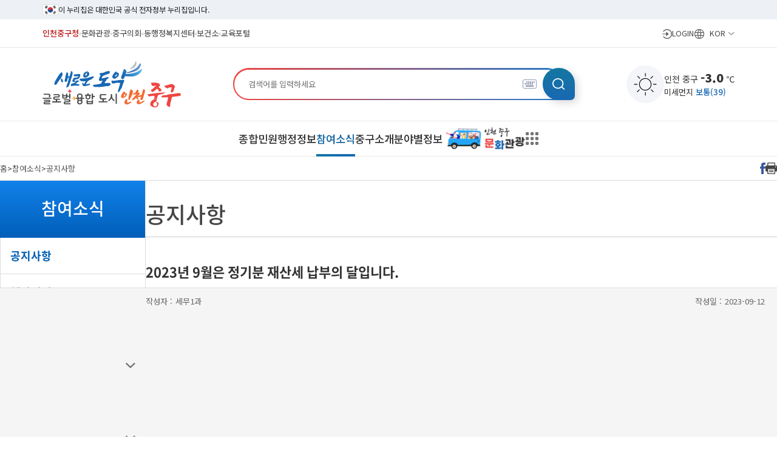

--- FILE ---
content_type: text/html;charset=UTF-8
request_url: https://www.icjg.go.kr/krcm01b/263023
body_size: 58378
content:
<!DOCTYPE html>
<html lang="ko">
<head>
	<meta charset="UTF-8" />
	<!-- naver -->
	<meta name="naver-site-verification" content="dd55c0469fceba5fc2b3d65698f3b26be119750f"/>
	<meta property="og:url" content="https://www.icjg.go.kr/index">
    <meta property="og:title" content="인천 중구 ">  
    <meta property="og:type" content="website">
    <meta property="og:image" content="http://www.icjg.go.kr/humanframe/theme/icjg/assets/images/common/icjg.png">
	<!-- Google tag (gtag.js) -->
	<script async src="https://www.googletagmanager.com/gtag/js?id=G-R5SY1DJY6K"></script>
	<script>
	  window.dataLayer = window.dataLayer || [];
	  function gtag(){dataLayer.push(arguments);}
	  gtag('js', new Date());

	  gtag('config', 'G-R5SY1DJY6K');
	</script>
	
	<!-- naver -->
	<script type="application/ld+json">
	{
 		"@context": "http://schema.org",
 		"@type": "Person",
 		"name": "인천광역시 중구청",
 		"url": "https://www.icjg.go.kr",
 		"sameAs": [
   			"https://blog.naver.com/icjunggu",
  			"https://www.facebook.com/icjunggu",
   			"https://www.instagram.com/incheon.junggu/",
			"https://www.youtube.com/channel/UCRKeWAByyQRyhOmKyvE2xag"
 		]
	}
	</script>
	
	<title>
    	공지사항 - 인천광역시 중구청</title>
    
	<meta http-equiv="X-UA-Compatible" content="IE=edge" />
	<meta name="viewport" content="width=device-width, initial-scale=1.0, minimum-scale=1.0, maximum-scale=1.0" />

	<meta name="robots" content="ALL">
	<meta name="description" content="인천광역시 중구 소개, 관광지, 자치법규, 문화탐방, 민원 및 여권발급 등 안내.">
	
	<link rel="icon" type="image/png" href="/humanframe/global/assets/images/common/favicon.png" />
	
	<link rel="stylesheet" href="/humanframe/global/assets/style/jquery-ui.custom.min.css?dt=20170415" />
	<link rel="stylesheet" href="/humanframe/theme/icjg/assets/style/base.css" />
	
	
	<!-- 230418 -->
	<link rel="stylesheet" href="/humanframe/theme/icjg/assets/style/jquery.bxslider.css" />
	<!-- 230418 -->
	
	
	<link rel="stylesheet" href="/humanframe/theme/icjg/assets/style/plugin/ionicons-2.0.1/css/ionicons.min.css" />
	<link rel="stylesheet" href="/humanframe/theme/icjg/assets/style/common.css?dt=20260117" />
	<link rel="stylesheet" href="/humanframe/theme/icjg/assets/style/contents.css" /><script src="/humanframe/global/assets/script/icjg.fnct.js"></script>
	<script src="/humanframe/global/assets/script/icjg.bbs.js"></script>
	<script src="/humanframe/theme/icjg/assets/script/jquery-1.11.1.min.js"></script>
	<script src="/humanframe/global/assets/script/jquery-ui.min.js"></script>
	<script src="/humanframe/theme/icjg/assets/script/jquery.bxslider-rahisified.js"></script>
	<script src="/humanframe/theme/icjg/assets/script/jquery.touchToscroll.js"></script>
	<script src="/humanframe/theme/icjg/assets/script/plugin.js"></script>
	<script src="/humanframe/global/assets/script/jquery.ui.datepicker.min.js"></script>
	<!--[if lt IE 9]>
	<script src="/humanframe/theme/icjg/assets/script/html5shiv.min.js"></script>
	<script src="/humanframe/theme/icjg/assets/script/respond.min.js"></script>
	<![endif]-->
	<script src="/humanframe/theme/icjg/assets/script/common.js?dt=20260117"></script>
	<script src="/humanframe/global/assets/script/common.js?dt=20260117"></script>
	<script src="/humanframe/global/assets/script/plugins/jquery.validate.min.js"></script>

	<script src="https://cdn.jsdelivr.net/npm/chart.js"></script>
	<script src="https://cdn.jsdelivr.net/npm/chartjs-plugin-datalabels@2.0.0"></script>

<script src="/humanframe/global/assets/script/weather.js"></script>
	<script>
		$(document).ready(function(){
			initCsrfToken('2f8V65Xexyg8V92GhMEibQv5y4Alsg02');
			weatherInfo("KO");

			var menuUri = 'krcm01b';
			if(menuUri != 'index' && menuUri != ''){
 				var obj_noticePop = document.getElementById('notice_pop');
 				var obj_noticePop2 = document.getElementById('n2');
 				
 				if(obj_noticePop != null) document.getElementById('notice_pop').style.display = "none";			
 				if(obj_noticePop2 != null) document.getElementById('n2').style.display = "none";
 			}else{
 				cookiedata = document.cookie;
 				
 				var customToday = new Date();
 				var yy = customToday.getFullYear(); 
 				var mm = customToday.getMonth() + 1;
 				if(mm < 10) mm = "0"+mm;
 				var dd = customToday.getDate();
 				if(dd < 10) dd = "0"+dd;
 				var todaySum = yy+"-"+mm+"-"+dd;
 				
				/*  				
 				if (cookiedata.indexOf("ncookie=done") < 0 ){
 					var obj_noticePop = document.getElementById('notice_pop');
 	 				if(obj_noticePop != null) document.getElementById('notice_pop').style.display = "block";
 			    } else {
 					var obj_noticePop = document.getElementById('notice_pop');
 	 				if(obj_noticePop != null) document.getElementById('notice_pop').style.display = "none";
 				} */
 				if (cookiedata.indexOf("ncookie=done") < 0 &&  cookiedata.indexOf("ncookie2=done") < 0){
 					var obj_noticePop = document.getElementById('notice_pop');
 					var obj_noticePop2 = document.getElementById('n2');
 	 				if(obj_noticePop != null){ 
 	 					document.getElementById('notice_pop').style.display = "block";
 	 					//document.getElementById("notice_pop").style.backgroundColor = "1F396A";
 	 				}
 	 				
 	 				if(todaySum >= "2022-05-15" && todaySum <= "2022-05-17"){
	 	 				if(obj_noticePop2 != null) document.getElementById('n2').style.display = "block";
 	 				}
 	 				
 	 				
 			    } else if(cookiedata.indexOf("ncookie=done") > 0 && cookiedata.indexOf("ncookie2=done") < 0) {
 			    	var obj_noticePop = document.getElementById('notice_pop');
 			    	var obj_noticePop2 = document.getElementById('n2');
 			    	if(obj_noticePop != null){ 
 			    		document.getElementById('notice_pop').style.display = "none";
 			    	}
 			    	if(todaySum >= "2022-05-15" && todaySum <= "2022-05-17"){
 			    		if(obj_noticePop2 != null) document.getElementById('n2').style.display = "block";
 			    	}
 			    } else if(cookiedata.indexOf("ncookie=done") < 0 && cookiedata.indexOf("ncookie2=done") > 0) {
 			    	var obj_noticePop = document.getElementById('notice_pop');
 			    	var obj_noticePop2 = document.getElementById('n2');
 			    	if(obj_noticePop != null){ 
 			    		document.getElementById('notice_pop').style.display = "block";
 			    		//document.getElementById("notice_pop").style.backgroundColor = "1F396A";
 			    	}
 			    	if(obj_noticePop2 != null) document.getElementById('n2').style.display = "none";
 			    } else {
 			    	var obj_noticePop = document.getElementById('notice_pop');
 			    	var obj_noticePop2 = document.getElementById('n2');
 			    	if(obj_noticePop != null) document.getElementById('notice_pop').style.display = "none";
 			    	if(obj_noticePop2 != null) document.getElementById('n2').style.display = "none";
 			    }
 			}	
		});
	</script>

	<script type="text/javascript">
		function setCookie( name, value, expirehours ) {
			var todayDate = new Date();
			todayDate.setHours( todayDate.getHours() + expirehours );
			document.cookie = name + "=" + escape( value ) + "; path=/; expires=" + todayDate.toGMTString() + ";"
		}

		function closeWin() {
			if(document.getElementById("pop_today") != null){
				if(document.getElementById("pop_today").checked){
					 setCookie( "ncookie", "done" , 24 );
				}
			}
			var obj_noticePop = document.getElementById('notice_pop');
			if(obj_noticePop != null) document.getElementById('notice_pop').style.display = "none";
		}
		
		function closeWin2() {
			if($("#pop_today2") != null){
				if($("#pop_today2").is(':checked')){
					setCookie( "ncookie2", "done" , 24 );
				}
			}
			var obj_noticePop2 = document.getElementById('n2');
			if(obj_noticePop2 != null) document.getElementById('n2').style.display = "none";
		}
    </script>

    <script type="text/javascript">
		function fn_encode(v_url){
			v_enc_url = encodeURI(v_url);
			var openNewWindow = window.open("about:blank");
			openNewWindow.location.href = v_enc_url;
			//location.href = v_enc_url;
		}
		function fn_encode2(v_url){
			v_enc_url = encodeURI(v_url);
			location.href = v_enc_url;
		}
	</script>

	<script src="/humanframe/global/assets/script/airInfo.js"></script>
	<script>
		$(document).ready(function(){			
			fnAirHeaderInfo();
		});
	</script>
	
	<link rel="stylesheet" type="text/css" href="/humanframe/theme/main2025/common.css" media="all">
	<link rel="stylesheet" type="text/css" href="/humanframe/theme/main2025/main2025.css?v1" media="all">
	<link rel="stylesheet" type="text/css" href="/humanframe/theme/main2025/footer2025.css?v20250403" media="all">
</head>

<body>
	<!-- notice pop -->
	<!-- 파란바탕 : #2a549e, 아이보리 바탕 : #f5f3f0 #fed233 #264c8f #db7778 # #3583E1; #1E3A6A #1F396A-->
<!--// notice pop -->
	<!-- wrapper -->
	<div id="wrapper">

	<!-- accessibility -->
	<nav id="accessibility">
				<strong class="hd-element">컨텐츠 바로가기</strong>
				<ul>
					<li><a href="#contentWrap"><span>본문 바로가기</span></a></li>
					<li><a href="#top-lnb"><span>주메뉴 바로가기</span></a></li>
				</ul>
			</nav>
		<!-- // accessibility -->

	<!-- header -->
	<div id="nuri-txt">
	<div class="wrap">이 누리집은 대한민국 공식 전자정부 누리집입니다.</div>
</div>
<header>
	<div id="gnb">
		<div class="wrap">
			<ul class="Lcon">
				<li><a href="/" target="_blank" title="새창">인천중구청</a></li>
				<li><a href="/tour" target="_blank" title="새창">문화관광</a></li>
				<li><a href="/council" target="_blank" title="새창">중구의회</a></li>
				<li><a href="/dong" target="_blank" title="새창">동행정복지센터</a></li>
				<li><a href="/health" target="_blank" title="새창">보건소</a></li>
				<li><a href="https://edu.icjg.go.kr/" target="_blank" title="새창">교육포털</a></li>
			</ul>
			<ul class="Rcon">
				<li class="login"><a href="/krlg01a/login">LOGIN</a></li>
					<li class="lang">
					<a href="#none" aria-controls="lang-list" aria-expanded="false" role="button" class="toggleS">KOR</a>
					<ul id="lang-list">
						<li><a href="/" target="_blank" title="새창">KOR</a></li>
						<li><a href="/eng/" target="_blank" title="새창">ENG</a></li>
						<li><a href="/chn/" target="_blank" title="새창">CHN</a></li>
						<li><a href="/jpn/" target="_blank" title="새창">JPN</a></li>
					</ul>
				</li>
			</ul>
		</div>
	</div>
	<div class="header-top wrap">
		<h1 class="logo"><a href="/"><img src="/humanframe/theme/main2025/img/logo.svg" alt="새로운 도약 글로벌 융합 도시 인천 중구"></a></h1>
		<h2 class="mb-search"><a href="#none"><span class="ir">검색창 열기</span></a></h2>
		<div class="search-box">
			<div class="search">
				<form action="https://www.icjg.go.kr/search/total" target="_blank" onsubmit="return fnSearch(this);">
					<label class="ir" for="search">검색</label>
					<input type="text" name="searchText" id="search" title="검색어 입력란" placeholder="검색어를 입력하세요">
					<a href="/kret05c" class="keyboard" target="_blank"><span class="ir">화상키보드설정</span></a>
					<p class="search-btn">
						<input type="submit" value="검색" title="새창">
					</p>
				</form>
				<script>
					function fnSearch(frm){
						if(frm.searchText.value==""){
							alert("검색어를 입력하세요.");
							frm.searchText.focus();
							return false;
						}
						return true;
					}
				</script>
			</div>
		</div>

		<div class="weather">
			<p class="ic"><img src="/humanframe/theme/main2025/img/weather_ic01.png" alt="맑음"></p>
			<div class="con">
				<a href="/air/index" target="_blank" title="새창(인천광역시 중구 대기환경정보 공개 시스템)">
				<p class="temp">인천 중구 <strong>-3.0</strong> ℃</p>
				<p class="dust">미세먼지 <span>보통(39)</span></p>
				</a>
			</div>
		</div>
	</div>

	<!-- 현재 페이지 li에 select클래스 들어가게 해주세요 -->
	<nav id="top-lnb">
		<div class="wrap">
			<h2 class="mb-lnb"><a href="#none"><span class="ir">상단 메뉴 열기</span></a></h2>
			<div class="lnb-box">
				<ul>
					<li>
							<a href="/krmw">종합민원</a>
							<div class="sub-menu">
								<ul class="wrap">
									<li>
											<a href="/krmw01">민원신청/공개</a>											
											<ul class="depth">
													<li><a href="/krmw0101c">온라인민원신청</a></li>
													<li><a href="/krmw0102c">민원공개</a></li>
													</ul>
											</li>
									<li>
											<a href="/krmw021c">민원신고</a>											
											</li>
									<li>
											<a href="/krmw03">편리한민원</a>											
											<ul class="depth">
													<li><a href="/krmw0301">민원실안내</a></li>
													<li><a href="/krmw0306">민원시책안내</a></li>
													<li><a href="/krmw0303c">어디서나민원</a></li>
													<li><a href="/krmw0304c">민원우편신청</a></li>
													<li><a href="/krmw0305">무인민원발급창구안내</a></li>
													<li><a href="/krmw0307b">민원사무편람</a></li>
													<li><a href="/krmw0308b">민원서식</a></li>
													<li><a href="/krmw0307">구술대필민원</a></li>
													<li><a href="/krmw0310">연장(야간) 민원실 운영</a></li>
													<li><a href="/krmw0311">국제운전면허증 대행처리</a></li>
													</ul>
											</li>
									<li>
											<a href="/krmw04">지방세</a>											
											<ul class="depth">
													<li><a href="/krmw0401c">지방세안내</a></li>
													<li><a href="/krmw0402">지방세·국세 조회/납부</a></li>
													<li><a href="/krmw0403c">과오납환급</a></li>
													<li><a href="/krmw0410c">전자고지(이메일)신청</a></li>
													<li><a href="/krmw0411c">자동납부(계좌, 신용카드)신청</a></li>
													<li><a href="/krmw0404c">개별주택가격</a></li>
													<li><a href="/krmw0405c">마을세무사</a></li>
													<li><a href="/krmw0406b">지방세서식자료실</a></li>
													<li><a href="/krmw0407b">납세자보호관</a></li>
													<li><a href="/krmw0408b">선정대리인제도</a></li>
													<li><a href="/krmw0409b">납세자권리헌장</a></li>
													</ul>
											</li>
									<li>
											<a href="/krmw06">여권</a>											
											<ul class="depth">
													<li><a href="/krmw0601c">여권개요</a></li>
													<li><a href="/krmw0602c">일반여권신청및발급</a></li>
													<li><a href="/krmw0609c">온라인 여권</a></li>
													<li><a href="/krmw0603c">여권수수료</a></li>
													<li><a href="/krmw0604c">여권재발급</a></li>
													<li><a href="/krmw0606c">여권사실증명</a></li>
													<li><a href="/krmw0607c">관용여권</a></li>
													<li><a href="/krmw0608c">여권민원서식및사진안내</a></li>
													</ul>
											</li>
									<li>
											<a href="/krmw07">가족관계</a>											
											<ul class="depth">
													<li><a href="/krmw0701c">가족관계증명서발급</a></li>
													<li><a href="/krmw0702c">가족관계등록신고</a></li>
													<li><a href="/krmw0703c">과태료</a></li>
													</ul>
											</li>
									</ul>
							</div>
						</li>
					<li>
							<a href="/krop">행정정보</a>
							<div class="sub-menu">
								<ul class="wrap">
									<li>
											<a href="/krop01">정책실명제</a>											
											<ul class="depth">
													<li><a href="/krop0101c">운영안내</a></li>
													<li><a href="/krop010201">대상등록부공개</a></li>
													<li><a href="/krop010203">국민신청실명제</a></li>
													</ul>
											</li>
									<li>
											<a href="/krop0100c">행정자료실</a>											
											<ul class="depth">
													<li><a href="/krop010001c">이용안내</a></li>
													<li><a href="/krop010002c">도서목록</a></li>
													</ul>
											</li>
									<li>
											<a href="/krop02">행정자료</a>											
											<ul class="depth">
													<li><a href="/krop0201b">추진사업</a></li>
													<li><a href="/krop0202a">재정정보</a></li>
													<li><a href="/krop0210c">지방재정공시</a></li>
													<li><a href="/krop0211c">세부사업설명자료</a></li>
													<li><a href="/krop0202b">학술연구용역현황</a></li>
													<li><a href="/krop020301a">결산현황</a></li>
													<li><a href="/krop0203c">재무보고서</a></li>
													<li><a href="/krop0204c">조직운영지표</a></li>
													<li><a href="/krop0206b">세입세출운용현황</a></li>
													<li><a href="/krop0206c">자치법규</a></li>
													<li><a href="/krop0207">통계자료</a></li>
													<li><a href="/krop0209c">행정심판</a></li>
													<li><a href="/krop0220c">행정규제개혁</a></li>
													<li><a href="/krop0230c">적극행정</a></li>
													<li><a href="/krop0231c">보도자료</a></li>
													</ul>
											</li>
									<li>
											<a href="/krop03">정보공개</a>											
											<ul class="depth">
													<li><a href="/krop0301">정보공개제도안내</a></li>
													<li><a href="/krop030102tc">비공개대상정보</a></li>
													<li><a href="/krop0302c">정보공개청구</a></li>
													<li><a href="/krop0303a">사전정보공표</a></li>
													<li><a href="/krop0302">업무추진비</a></li>
													<li><a href="/krop0304c">즐겨찾는 사전정보</a></li>
													<li><a href="/krop0305c">정보목록(원문공개)</a></li>
													<li><a href="/krop0306b">감사정보공개</a></li>
													<li><a href="/krop0307b">부패공직자 현황</a></li>
													<li><a href="/krop030111tc">공유재산 안내</a></li>
													</ul>
											</li>
									<li>
											<a href="/krop04">행정서비스헌장</a>											
											<ul class="depth">
													<li><a href="/krop0401c">행정서비스헌장이란</a></li>
													<li><a href="/krop0402">분야별서비스헌장</a></li>
													</ul>
											</li>
									<li>
											<a href="/krop05">지방공기업</a>											
											<ul class="depth">
													<li><a href="/krop0501c">지방공기업이란</a></li>
													<li><a href="/krop0502c">지방공기업현황</a></li>
													<li><a href="/krop0503c">지방공기업경영정보</a></li>
													<li><a href="/krop0504c">산하지방공기업결산정보</a></li>
													</ul>
											</li>
									<li>
											<a href="/krop06">공공데이터개방</a>											
											<ul class="depth">
													<li><a href="/krop0601c">공공데이터개방안내</a></li>
													<li><a href="/krop0602c">공공데이터개방목록</a></li>
													<li><a href="/krop0603b">데이터 소통창구</a></li>
													</ul>
											</li>
									<li>
											<a href="/krop07">도로명주소</a>											
											<ul class="depth">
													<li><a href="/krop0701">도로명주소소개</a></li>
													<li><a href="/krop0702">도로명주소부여현황</a></li>
													<li><a href="/krop0703b">도로명주소자료실</a></li>
													<li><a href="/krop0704">도로명주소홍보관</a></li>
													</ul>
											</li>
									<li>
											<a href="/krcm251111">제물포구·영종구 출범</a>											
											<ul class="depth">
													<li><a href="/krcm251111a">출범 소개</a></li>
													<li><a href="/krcm251111b">출범 준비 사항</a></li>
													<li><a href="/krcm251111c">홍보자료</a></li>
													<li><a href="/krcm251111d">FAQ</a></li>
													</ul>
											</li>
									</ul>
							</div>
						</li>
					<li class="select">
							<a href="/krcm">참여소식</a>
							<div class="sub-menu">
								<ul class="wrap">
									<li class="select">
											<a href="/krcm01b">공지사항</a>											
											</li>
									<li>
											<a href="/krcm16a">행사일정</a>											
											</li>
									<li>
											<a href="/krcm02c">입찰정보</a>											
											</li>
									<li>
											<a href="/krcm03b">고시/공고/구보</a>											
											<ul class="depth">
													<li><a href="/krcm03c">고시공고</a></li>
													<li><a href="/krcm05c">타기관 고시/공고</a></li>
													<li><a href="/krop0208b">구보</a></li>
													</ul>
											</li>
									<li>
											<a href="/krcm04c">채용정보</a>											
											</li>
									<li>
											<a href="/krcm05">중구소식지</a>											
											<ul class="depth">
													<li><a href="/krcm05b">두드림톡</a></li>
													<li><a href="/krcm0501a">모바일소식지</a></li>
													</ul>
											</li>
									<li>
											<a href="/krcm06">의견수렴</a>											
											<ul class="depth">
													<li><a href="/krcm0601a">설문조사</a></li>
													<li><a href="/krcm0607a">칭찬합니다</a></li>
													<li><a href="/krcm0602b">자유게시판</a></li>
													</ul>
											</li>
									<li>
											<a href="/krcm07">주민참여예산방</a>											
											<ul class="depth">
													<li><a href="/krcm07a">주민참여예산제 소개</a></li>
													<li><a href="/krcm0604b">주민제안사업 접수</a></li>
													<li><a href="/krcm07c">알림마당</a></li>
													<li><a href="/krcm08c">재정용어사전</a></li>
													</ul>
											</li>
									<li>
											<a href="/krcm08">구민제안방</a>											
											</li>
									<li>
											<a href="/krcm09">중대재해</a>											
											<ul class="depth">
													<li><a href="/krcm0901a">안전보건경영방침</a></li>
													<li><a href="/krcm0901b">중대재해처벌법 구민 홍보 게시판</a></li>
													<li><a href="/krcm0901c">중대재해 의견청취 게시판</a></li>
													</ul>
											</li>
									<li>
											<a href="/krcm12a">7330 생활체육교실</a>											
											</li>
									<li>
											<a href="/krcm12b">도시농업 사업 신청</a>											
											</li>
									</ul>
							</div>
						</li>
					<li>
							<a href="/krin">중구소개</a>
							<div class="sub-menu">
								<ul class="wrap">
									<li>
											<a href="/krin01">우리구 소개</a>											
											<ul class="depth">
													<li><a href="/krin0101c">일반현황</a></li>
													<li><a href="/krin0102c">연혁</a></li>
													<li><a href="/krin010301ta">상징물</a></li>
													<li><a href="/krin0104c">구민의노래</a></li>
													</ul>
											</li>
									<li>
											<a href="/krin02">구정안내</a>											
											<ul class="depth">
													<li><a href="/krin0202a">구정백서</a></li>
													</ul>
											</li>
									<li>
											<a href="/krin03">조직/청사안내</a>											
											<ul class="depth">
													<li><a href="/krin0301a">행정조직도</a></li>
													<li><a href="/krin0302a">담당업무안내</a></li>
													<li><a href="/krin0305a">부서별 전화번호 및 FAX 안내</a></li>
													<li><a href="/krin0304c">찾아오시는길</a></li>
													<li><a href="/krin0303c">청사안내 (제1청)</a></li>
													<li><a href="/krin030301e">청사안내 (제2청)</a></li>
													<li><a href="/krin030301f">청사안내 (용유)</a></li>
													</ul>
											</li>
									<li>
											<a href="/krin05c">자매우호도시</a>											
											<ul class="depth">
													<li><a href="/ICJGKORINTRO05">중국</a></li>
													<li><a href="/ICJGKORINTRO0512">일본</a></li>
													<li><a href="/krin0516c">베트남</a></li>
													<li><a href="/ICJGKORINTRO0514">몽골</a></li>
													<li><a href="/ICJGKORINTRO0515">필리핀</a></li>
													</ul>
											</li>
									<li>
											<a href="/krin06c">역대구청장</a>											
											</li>
									</ul>
							</div>
						</li>
					<li>
							<a href="/krpt">분야별정보</a>
							<div class="sub-menu">
								<ul class="wrap">
									<li>
											<a href="/krpt01c">복지</a>											
											</li>
									<li>
											<a href="/krpt02">지역/경제/일자리</a>											
											<ul class="depth">
													<li><a href="/krpt0201">중소기업지원정책</a></li>
													<li><a href="/krpt0202">농특산물</a></li>
													<li><a href="/krpt0203c">착한가격업소현황</a></li>
													<li><a href="/krpt0204c">주거지분석맵</a></li>
													<li><a href="/krpt0205c">구인/구직</a></li>
													<li><a href="/krpt0206c">지역일자리목표공시제</a></li>
													<li><a href="/krpt0213c">청년공간 청년내일기지</a></li>
													<li><a href="/krpt0207c">중구일자리센터</a></li>
													<li><a href="/krpt0208">재정지원일자리사업</a></li>
													<li><a href="/krpt0210c">복지일자리사업</a></li>
													<li><a href="/krpt0209c">(예비)사회적기업</a></li>
													<li><a href="/krpt0211c">직업소개소 안내</a></li>
													</ul>
											</li>
									<li>
											<a href="/krpt04">청소/환경/위생</a>											
											<ul class="depth">
													<li><a href="/krpt0401c">쓰레기배출요령</a></li>
													<li><a href="/krpt0404c">대기자가측정 결과보고(반기별)</a></li>
													<li><a href="/krpt0402c">폐기물 수집·운반 업체</a></li>
													<li><a href="/krpt0403c">오수처리시설및단독정화조내부청소</a></li>
													<li><a href="/krpt0404">쓰레기재활용안내</a></li>
													<li><a href="/krpt0405">투명페트병 무인회수기</a></li>
													<li><a href="/krpt0405c">쓰레기종량제</a></li>
													<li><a href="/krpt0406c">음식물폐기물분리수거</a></li>
													<li><a href="/krpt0407c">대형폐기물 처리 안내</a></li>
													<li><a href="/krpt040701c">가정사업계폐기물(황색봉투) 처리 안내</a></li>
													<li><a href="/krpt0408c">환경개선부담금</a></li>
													<li><a href="/krpt0409">폐기물처분부담금</a></li>
													<li><a href="/krpt0410">환경종합</a></li>
													<li><a href="/krpt0411">공중위생영업</a></li>
													<li><a href="/krpt0412">식품위생영업</a></li>
													<li><a href="/krpt0413">음식문화개선</a></li>
													<li><a href="/krpt0414c">식중독 예방</a></li>
													<li><a href="/krpt0415b">식품위생단속사전예고</a></li>
													<li><a href="/krpt0416">지켜야할위생관련법</a></li>
													<li><a href="/krpt0417">어린이(청소년)식품안전 </a></li>
													<li><a href="/krpt0418">부적합제품/긴급회수제품</a></li>
													</ul>
											</li>
									<li>
											<a href="/krpt03">교통/주차</a>											
											<ul class="depth">
													<li><a href="/krpt0301c">자동차검사</a></li>
													<li><a href="/krpt0302c">불법주정차견인</a></li>
													<li><a href="/krpt0303c">주정차위반단속</a></li>
													<li><a href="/krpt0304c">무단방치차량강제처리</a></li>
													<li><a href="/krpt0305c">자동차관련제증명발급</a></li>
													<li><a href="/krpt0306c">자동차임시운행</a></li>
													<li><a href="/krmw0501c">비사업용자동차신규등록</a></li>
													<li><a href="/krmw0502c">사업용자동차신규등록</a></li>
													<li><a href="/krmw0503c">자가용사용신고</a></li>
													<li><a href="/krmw0504c">자동차저당권등록</a></li>
													<li><a href="/krmw0505c">자동차이전등록신청</a></li>
													<li><a href="/krmw0506c">자동차전입등록신청</a></li>
													<li><a href="/krmw0507c">자동차말소등록신청</a></li>
													<li><a href="/krpt0307c">자동차변경안내</a></li>
													<li><a href="/krpt0308c">자동차세금/과태료/수수료 </a></li>
													<li><a href="/krpt0309c">자동차관리사업</a></li>
													<li><a href="/krpt0310c">불법주정차 CCTV 현황</a></li>
													<li><a href="/krpt0311c">공영주차장 현황</a></li>
													<li><a href="/krpt0313c">주차장 공유</a></li>
													<li><a href="/krpt0312c">버스노선안내</a></li>
													</ul>
											</li>
									<li>
											<a href="/krpt05">도시/건축/지적</a>											
											<ul class="depth">
													<li><a href="/krpt0501c">공시지가열람</a></li>
													<li><a href="/krpt0502c">부동산중개보수안내</a></li>
													<li><a href="/krpt0504">옥외광고물</a></li>
													<li><a href="/krpt0505">도시계획</a></li>
													<li><a href="/krpt0516">도시경관</a></li>
													<li><a href="/krpt0506">도시정비사업</a></li>
													<li><a href="/krpt0508">주택건설사업</a></li>
													<li><a href="/krpt0511c">정보통신공사 사용전검사</a></li>
													<li><a href="/krpt0512c">정보통신설비 유지보수·관리제도</a></li>
													<li><a href="/krpt0512">정비사업보조금안내</a></li>
													<li><a href="/krpt0513a">구역별 지번검색</a></li>
													<li><a href="/krpt0514a">마을주택관리소 운영 사업</a></li>
													<li><a href="/krpt0515">지적재조사 안내</a></li>
													</ul>
											</li>
									<li>
											<a href="/krpt06">재난/안전</a>											
											<ul class="depth">
													<li><a href="/krpt0601">민방위</a></li>
													<li><a href="/krpt0602">안전문화운동</a></li>
													<li><a href="/krpt0603c">재난안전국민행동요령</a></li>
													<li><a href="/krpt0604">안전점검요령</a></li>
													<li><a href="/krpt0605">중구종합상황실</a></li>
													<li><a href="/krpt0606c">재난관련기관</a></li>
													<li><a href="/krpt0607c"> 국가안전대진단</a></li>
													<li><a href="/krpt0608c">안전신문고</a></li>
													<li><a href="/krpt0609">대피소 현황</a></li>
													<li><a href="/krpt06010c">반려동물을 위한 재난대처법 </a></li>
													</ul>
											</li>
									</ul>
							</div>
						</li>
					<li><a href="/tour" target="_blank" title="새창"><span class="ir">인천중구</span><span>문화관광</span></a></li>
				</ul>
			</div>
			<a href="/sitemap" class="sitemap"><span class="ir">누리집 지도</span></a>
		</div>
	</nav>
</header>
<hr><!--// header -->

	<!-- container -->
	<div id="sub-container"><!-- start:breadcrumb -->
		<!-- location -->
			<div class="location">
				<div class="location-inner">
					<p class="location-left">
						<a href="">홈</a>
						&gt; <a href="#">참여소식</a>&gt; <span class="active"><a href="#">공지사항</a></span></p>
					<p class="location-right">
						<!--  <a href="#none" class="scrap-btn"><span class="ion-forward"></span></a> -->
						<a href="#none" class="share-facebook" target="_blank" title="페이스북 (새창)" onclick="f_share('facebook','공지사항'); return false;"><span>페이스북</span></a>
						<a href="#none" class="share-print" onclick="javascript:window.print(); return false;"><span>인쇄</span></a>
					</p>
				</div>
			</div>
			<!-- //location -->
<!-- end:breadcrumb -->
	<!-- main -->
	<main class="contents">
		<div class="in">
				<script type="text/javascript">
	function lnbLink(linkUrl,menuUri,linkTrgt){
		if(linkUrl==null || linkUrl==''){
			if(linkTrgt == '_blank' ){
				var openNewWindow = window.open("about:blank");
				openNewWindow.location.href = menuUri;
			}else{
				location.href = menuUri;
			}
		}else{
			if(linkUrl.indexOf('http')<0){
				linkUrl = "/"+linkUrl;
			}
			if(linkTrgt == '_blank' ){
				linkFunc(linkUrl);
			}else{
				location.href = linkUrl;
			}
		}
	}
</script>

	<!-- LNB -->
				<div id="lnbWrap">
					<h2 class="sub-title">참여소식</h2>
					<ul class="lnb">
					<li class="active"><a href="#none" onClick="javascript:lnbLink('','/krcm01b','_self'); return false;" target="_self">공지사항</a></li>
										<li><a href="#none" onClick="javascript:lnbLink('','/krcm16a','_self'); return false;" target="_self">행사일정</a></li>
										<li><a href="#none" onClick="javascript:lnbLink('','/krcm02c','_self'); return false;" target="_self">입찰정보</a></li>
										<li><a href="#none" >고시/공고/구보<span class="ion-chevron-down"><span class="blind">하위메뉴 펼치기</span></span></a>
										<ul><li><a href="#none" onClick="javascript:lnbLink('','/krcm03c','_self'); return false;" target="_self">고시공고</a></li>
									<li><a href="#none" onClick="javascript:lnbLink('','/krcm05c','_self'); return false;" target="_self">타기관 고시/공고</a></li>
									<li><a href="#none" onClick="javascript:lnbLink('','/krop0208b','_self'); return false;" target="_self">구보</a></li>
									</ul></li><li><a href="#none" onClick="javascript:lnbLink('','/krcm04c','_self'); return false;" target="_self">채용정보</a></li>
										<li><a href="#none" >중구소식지<span class="ion-chevron-down"><span class="blind">하위메뉴 펼치기</span></span></a>
										<ul><li><a href="#none" onClick="javascript:lnbLink('','/krcm05b','_self'); return false;" target="_self">두드림톡</a></li>
									<li><a href="#none" onClick="javascript:lnbLink('','/krcm0501a','_self'); return false;" target="_self">모바일소식지</a></li>
									</ul></li><li><a href="#none" >의견수렴<span class="ion-chevron-down"><span class="blind">하위메뉴 펼치기</span></span></a>
										<ul><li><a href="#none" onClick="javascript:lnbLink('','/krcm0601a','_self'); return false;" target="_self">설문조사</a></li>
									<li><a href="#none" onClick="javascript:lnbLink('','/krcm0607a','_self'); return false;" target="_self">칭찬합니다</a></li>
									<li><a href="#none" onClick="javascript:lnbLink('','/krcm0602b','_self'); return false;" target="_self">자유게시판</a></li>
									</ul></li><li><a href="#none" >주민참여예산방<span class="ion-chevron-down"><span class="blind">하위메뉴 펼치기</span></span></a>
										<ul><li><a href="#none" onClick="javascript:lnbLink('','/krcm07a','_self'); return false;" target="_self">주민참여예산제 소개</a></li>
									<li><a href="#none" onClick="javascript:lnbLink('','/krcm0604b','_self'); return false;" target="_self">주민제안사업 접수</a></li>
									<li><a href="#none" onClick="javascript:lnbLink('','/krcm07c','_self'); return false;" target="_self">알림마당</a></li>
									<li><a href="#none" onClick="javascript:lnbLink('','/krcm08c','_self'); return false;" target="_self">재정용어사전</a></li>
									</ul></li><li><a href="#none" onClick="javascript:lnbLink('krcm0801b','/krcm08','_self'); return false;" target="_self">구민제안방</a></li>
										<li><a href="#none" >중대재해<span class="ion-chevron-down"><span class="blind">하위메뉴 펼치기</span></span></a>
										<ul><li><a href="#none" onClick="javascript:lnbLink('','/krcm0901a','_self'); return false;" target="_self">안전보건경영방침</a></li>
									<li><a href="#none" onClick="javascript:lnbLink('','/krcm0901b','_self'); return false;" target="_self">중대재해처벌법 구민 홍보 게시판</a></li>
									<li><a href="#none" onClick="javascript:lnbLink('','/krcm0901c','_self'); return false;" target="_self">중대재해 의견청취 게시판</a></li>
									</ul></li><li><a href="#none" onClick="javascript:lnbLink('','/krcm12a','_self'); return false;" target="_self">7330 생활체육교실</a></li>
										<li><a href="#none" onClick="javascript:lnbLink('','/krcm12b','_self'); return false;" target="_self">도시농업 사업 신청</a></li>
										</ul>
				</div>
				<!--// LNB -->
<script type="text/javascript">
	$(document).ready(function(){
		$(".pop-layer .btn-close-layer").on('click',function(){
			$('#reqForm').each(function(){
				this.reset();
			});
			$("body").find(".pop-layer").hide();
			$(".overlay").hide();
		});
		
		if("krcm01b" == "krcm01b" || "krcm01b" == "krcm0607a"){
			//$(document).attr("title","공지사항 - 상세화면 - 인천광역시 중구청"); 
		}
	});

	function showPopup(){
		var today = '2026-01-17';
		var todayHH = '2115';
		var start = '2019-09-26';
		
		var numHH = Number(todayHH);
		var numHH2 = Number('0900');
		if('2019-10-08' >= today && today >= '2019-09-26'){
			if(today == start){				
				if(numHH >= numHH2){
		
		
		
					var popLayer = $(".pop-layer");
					popLayer.show();
			
					if ($(".overlay").is(":visible")) {
					} else {
						$('body').append('<div class="overlay" style="display:block;z-index:9999;background-color:rgba(0,0,0,0.2);position:fixed;left:0;rigiht:0;bottom:0;top:0;width:100%;height:100%;"></div>');
					};
			
					var windowWidth = $(window).width();
					var windowHeight = $(window).height();
					var popWidth = popLayer.outerWidth();
					var popHeight = popLayer.outerHeight();
			
					popLayer.css({
						'left':Math.max(0,(windowWidth/2)-(popWidth/2)),
						'top':Math.max(0,(windowHeight/2)-(popHeight/2))
					});
				}else{
						alert("신청기간이 아닙니다");
				}
			}else{
				var popLayer = $(".pop-layer");
				popLayer.show();
		
				if ($(".overlay").is(":visible")) {
				} else {
					$('body').append('<div class="overlay" style="display:block;z-index:9999;background-color:rgba(0,0,0,0.2);position:fixed;left:0;rigiht:0;bottom:0;top:0;width:100%;height:100%;"></div>');
				};
		
				var windowWidth = $(window).width();
				var windowHeight = $(window).height();
				var popWidth = popLayer.outerWidth();
				var popHeight = popLayer.outerHeight();
		
				popLayer.css({
					'left':Math.max(0,(windowWidth/2)-(popWidth/2)),
					'top':Math.max(0,(windowHeight/2)-(popHeight/2))
				});
			}
			
		}else{
		 	alert("신청기간이 아닙니다");
		}
	};
</script>
<!-- sub-contentWrap -->
<div class="sub-contentWrap" id="contentWrap">
	<h3 class="content-title">공지사항</h3>
	<!-- sub-contentWrap-inner -->
	<div class="sub-contentWrap-inner">
		<!-- boardWrap -->
		<div class="boardWrap">
			<!-- basic-board-view -->
			<div class="basic-board-view">
				<h4 class="board-view-title">2023년 9월은 정기분 재산세 납부의 달입니다.</h4>
				<div class="board-view-head">
					<!-- 작성자 -->
					<dl class="left">
							<dt>작성자 : </dt>
							<dd>
								세무1과</dd>
						</dl>
					<!-- 작성일 -->
					<dl class="right">
							<dt>작성일 : </dt>
							<dd>2023-09-12</dd>
						</dl>
					</div>


				<!-- 첨부파일 -->
				<!-- 첨부파일(Q&A) -->
				<div class="board-view-contents">

					<!-- 동영상 게시판 동영상 로딩 -->
					<!-- 내용 -->
					<p><img src="/data/kukudocs/jgsm/20230912/202309121518119621.jpg"></p><!-- XXX 2019 도시농부 체크부분 -->
						<!-- 20190426 영종국제도시 숲해설 프로그램 신청 230740-->
						<!-- 생활체육 당구 -->
						<!-- 이미지 게시판 이미지 로딩 -->
					</div>
				<div class="btn-set text-align-right">
							<a href="/krcm01b/?curPage=" class="buttons border-color-black" title="목록" style="float:left">목록</a>
						</div>
					<!-- 이전글, 다음글 -->
					<div class="board-view-bottom">
						<dl>
							<dt>이전글</dt>
							<dd>
								<a href="/krcm01b/262986">2023 주민자치센터 프로그램 경연대회 개최</a></dd>
						</dl>
					<dl>
							<dt>다음글</dt>
							<dd>
								<a href="/krcm01b/263060">철도노조 총파업 예고에 따른 승용차요일제 한시적 해제 알림</a></dd>
						</dl>
					</div>
				</div><!--// basic-board-view -->

			</div><!--// boardWrap -->

		<section class="bannerWrap">
			<!-- 저작물 -->
			<div class="license" style="margin-top: 100px;">
					<p class="tit">공공누리:출처표시 (제1유형)</p>
					<p class="txt">인천중구청에서 창작한 저작물은 "공공누리" 출처표시 조건에 따라 이용 할 수 있습니다.</p>
					<p class="img"><a href="http://www.kogl.or.kr/info/licenseType1.do" target="_blank" title="새창 열림"><img src="/humanframe/global/assets/images/common/img_opentype01.png" alt="공공누리 공공저작물 자유이용허락:출처표시"></a></p>
						</div>
			<!-- 저작물 -->

			<!-- 평점주기 -->
			<!-- 평점 -->
	<div class="average-wrap">
		<div class="average-head">
			<dl class="average-head-title">
						<dt>자료담당부서</dt>
						<dd>홍보체육실 홍보영상팀&nbsp; <span class="info-tel">(032-760-7124)</span></dd>
					</dl>	
					<dl class="average-head-title right">
						<dt>최종수정일</dt>
						<dd></dd>
							</dl>
				</div>
		<div class="average-bottom">
			<form id="satisfactionForm" name="satisfactionForm" method="post">
				<input type="hidden" name="crud" value="">
				<input type="hidden" name="menuNo" value="52" title="메뉴번호">
				<p class="average-bottom-title">이 페이지에서 제공하는 정보에 대하여 만족하십니까?</p>
				<div class="average-checkbox">
					<span><input type="radio" id="c1" name="score" value="5" checked><label for="c1">매우만족</label></span>
					<span><input type="radio" id="c2" name="score" value="4"><label for="c2">만족</label></span>
					<span><input type="radio" id="c3" name="score" value="3"><label for="c3">보통</label></span>
					<span><input type="radio" id="c4" name="score" value="2"><label for="c4">불만족</label></span>
					<span><input type="radio" id="c5" name="score" value="1"><label for="c5">매우불만족</label></span>
				</div>
				<div class="average-btn">
					<a href="#" onclick="f_login();return false;">평점주기</a></div>
			</form>
		</div>
	</div>
	<!--// 평점 -->
<script type="text/javascript">
	function f_login(){
		if(confirm("로그인이 필요합니다. 로그인 화면으로 이동하시겠습니까?")==true){
			location.href="https://www.icjg.go.kr/krlg01a/login";
		}
	}
</script>
<!--// 평점주기 -->
		</section>

	</div><!--// sub-contentWrap-inner -->
</div><!--// sub-contentWrap -->


	<!-- 비밀번호 입력 레이어  -->
<div id="inputPassword" style="display: none;">
	<form id="bbsPasswordChkFrm" method="post">
		<div>
			<input type="hidden" name="crud" id="crud" value=""/>
			<input type="hidden" name="actionTy" id="actionTy" value=""/>
			<input type="hidden" name="bbsNo" id="bbsNo" value="12"/>
			<input type="hidden" name="nttNo" id="nttNo" value="263023"/>
			<input type="password" name="password" id="password" placeholder="비밀번호" title="비밀번호" class="form-control" onkeypress="javascript:if(event.keyCode==13){f_bbsPasswordChk();return false;}"/>
			<a class="btn btn-default mr-xs mb-sm" title="확인" onclick="f_bbsPasswordChk(); return false;">확인</a>
		</div>
	</form>
</div>

<form id="frmNtt" name="frmNtt" method="post" enctype="multipart/form-data" >
	<input type="hidden" name="crud" id="crud" value=""/>
	<input type="hidden" name="bbsNo" id="bbsNo" value="12"/>
	<input type="hidden" name="nttNo" id="nttNo" value="263023"/>
	<input type="hidden" name="srchYear" value="12"/>
	<input type="hidden" name="srchMonth" value="263023"/>
</form>

<script type="text/javascript">
	function f_certification(){
		if(confirm("로그인이 필요합니다.")){
			location.href="https://www.icjg.go.kr/krlg01a/login";
		}
	}
</script>
<!--235080 볼링교실  235362 숲체험 -->
<!-- sub-contentWrap -->
<script>

$(document).ready(function(){
	if($(".board-view-title").length > 0){
		var title_origin = $(".board-view-title").html();
		$('title').html("공지사항 - " + title_origin +" - 상세보기 - 인천광역시 중구청"); 
	}
});

</script>


<!--// popup List --></div>
		</main>
	<!--// main  -->

	</div>
	<!--// container -->

	<!-- footer -->
	<hr>
<footer>
	<div class="wrap">
		<div class="footer-site">
			<div>
				<a href="#none" aria-controls="dep-list" aria-expanded="false" role="button" class="toggleS">부서 바로가기</a>
				<div id="dep-list" class="list">
					<ul>
						<li><a href="/krin0302a?srchDeptCode=34902070000&amp;baseDeptCode=A0000000000">기획예산실</a></li>
						<li><a href="/krin0302a?srchDeptCode=34902340000&amp;baseDeptCode=A0000000000">법무감사실</a></li>
						<li><a href="/krin0302a?srchDeptCode=34901560000&amp;baseDeptCode=A0000000000">홍보체육실</a></li>
						<li><a href="/krin0302a?srchDeptCode=34902360000&amp;baseDeptCode=A0000000000">총무과</a></li>
						<li><a href="/krin0302a?srchDeptCode=34902370000&amp;baseDeptCode=A0000000000">문화관광과</a></li>
						<li><a href="/krin0302a?srchDeptCode=34902380000&amp;baseDeptCode=A0000000000">재무과</a></li>
						<li><a href="/krin0302a?srchDeptCode=34902390000&amp;baseDeptCode=A0000000000">세무1과</a></li>
						<li><a href="/krin0302a?srchDeptCode=34902400000&amp;baseDeptCode=A0000000000">민원지적과</a></li>
						<li><a href="/krin0302a?srchDeptCode=34902420000&amp;baseDeptCode=A0000000000">경제산업과</a></li>
						<li><a href="/krin0302a?srchDeptCode=34902430000&amp;baseDeptCode=A0000000000">복지정책과</a></li>
						<li><a href="/krin0302a?srchDeptCode=34902440000&amp;baseDeptCode=A0000000000">노인장애인과</a></li>
						<li><a href="/krin0302a?srchDeptCode=34902450000&amp;baseDeptCode=A0000000000">위생환경과</a></li>
						<li><a href="/krin0302a?srchDeptCode=34902460000&amp;baseDeptCode=A0000000000">자원순환과</a></li>
						<li><a href="/krin0302a?srchDeptCode=34902170000&amp;baseDeptCode=A0000000000">건설과</a></li>
						<li><a href="/krin0302a?srchDeptCode=34902310000&amp;baseDeptCode=A0000000000">도시개발과</a></li>
						<li><a href="/krin0302a?srchDeptCode=34902180000&amp;baseDeptCode=A0000000000">안전관리과</a></li>
						<li><a href="/krin0302a?srchDeptCode=34902200000&amp;baseDeptCode=A0000000000">건축과</a></li>
						<li><a href="/krin0302a?srchDeptCode=34902480000&amp;baseDeptCode=B0000000000">도시행정과</a></li>
						<li><a href="/krin0302a?srchDeptCode=34902490000&amp;baseDeptCode=B0000000000">세무2과</a></li>
						<li><a href="/krin0302a?srchDeptCode=34902500000&amp;baseDeptCode=B0000000000">복지지원과</a></li>
						<li><a href="/krin0302a?srchDeptCode=34902510000&amp;baseDeptCode=B0000000000">여성보육과</a></li>
						<li><a href="/krin0302a?srchDeptCode=34902520000&amp;baseDeptCode=B0000000000">평생교육과</a></li>
						<li><a href="/krin0302a?srchDeptCode=34902530000&amp;baseDeptCode=B0000000000">친환경위생과</a></li>
						<li><a href="/krin0302a?srchDeptCode=34902550000&amp;baseDeptCode=B0000000000">기반시설과</a></li>
						<li><a href="/krin0302a?srchDeptCode=34902560000&amp;baseDeptCode=B0000000000">건축허가과</a></li>
						<li><a href="/krin0302a?srchDeptCode=34902570000&amp;baseDeptCode=B0000000000">도시공원과</a></li>
						<li><a href="/krin0302a?srchDeptCode=34902580000&amp;baseDeptCode=B0000000000">교통과</a></li>
						<li><a href="/krin0302a?srchDeptCode=34902590000&amp;baseDeptCode=B0000000000">도시농업과</a></li>
						<li><a href="/krin0302a?srchDeptCode=34902600000&amp;baseDeptCode=B0000000000">해양수산과</a></li>
						<li><a href="/krin0302a?srchDeptCode=34902620000&amp;baseDeptCode=A0000000000">제물포구출범과</a></li>
						<li><a href="/krin0302a?srchDeptCode=34902630000&amp;baseDeptCode=A0000000000">영종구출범과</a></li>
						<li><a href="/krin0302a?srchDeptCode=34900180000&amp;baseDeptCode=E0000000000">의회사무과</a></li>
						<li><a href="/krin0302a?srchDeptCode=34901350000&amp;baseDeptCode=F0000000000">보건행정과</a></li>
						<li><a href="/krin0302a?srchDeptCode=34901010000&amp;baseDeptCode=F0000000000">건강증진과</a></li>
						<li><a href="/krin0302a?srchDeptCode=34901850000&amp;baseDeptCode=F0000000000">국제도시보건과</a></li>
						<li><a href="/krin0302a?srchDeptCode=34900210000&amp;baseDeptCode=C0000000000">신포동</a></li>
						<li><a href="/krin0302a?srchDeptCode=34900200000&amp;baseDeptCode=C0000000000">연안동</a></li>
						<li><a href="/krin0302a?srchDeptCode=34900220000&amp;baseDeptCode=C0000000000">신흥동</a></li>
						<li><a href="/krin0302a?srchDeptCode=34900230000&amp;baseDeptCode=C0000000000">도원동</a></li>
						<li><a href="/krin0302a?srchDeptCode=34900240000&amp;baseDeptCode=C0000000000">율목동</a></li>
						<li><a href="/krin0302a?srchDeptCode=34900250000&amp;baseDeptCode=C0000000000">동인천동</a></li>
						<li><a href="/krin0302a?srchDeptCode=34902120000&amp;baseDeptCode=C0000000000">개항동</a></li>
						<li><a href="/krin0302a?srchDeptCode=34900280000&amp;baseDeptCode=C0000000000">영종동</a></li>
						<li><a href="/krin0302a?srchDeptCode=34901510000&amp;baseDeptCode=C0000000000">영종1동</a></li>
						<li><a href="/krin0302a?srchDeptCode=34902320000&amp;baseDeptCode=C0000000000">영종2동</a></li>
						<li><a href="/krin0302a?srchDeptCode=34902640000&amp;baseDeptCode=C0000000000">운서1동</a></li>
						<li><a href="/krin0302a?srchDeptCode=34902650000&amp;baseDeptCode=C0000000000">운서2동</a></li>
						<li><a href="/krin0302a?srchDeptCode=34900290000&amp;baseDeptCode=C0000000000">용유동</a></li>
					</ul>
				</div>
			</div>
			<div>
				<a href="#none" aria-controls="family-list" aria-expanded="false" role="button" class="toggleS">중구하위사이트</a>
				<div id="family-list" class="list">
					<ul>
						<li><a href="/headman" target="_blank" title="새창">열린구청장실</a></li>
						<li><a href="/publicity" target="_blank" title="새창">구정홍보관</a></li>
						<li><a href="/tour" target="_blank" title="새창">문화관광</a></li>
						<li><a href="/welfare" target="_blank" title="새창">복지포털</a></li>
						<li><a href="/dong" target="_blank" title="새창">동행정복지센터</a></li>
						<li><a href="/council" target="_blank" title="새창">의회</a></li>
						<li><a href="/health" target="_blank" title="새창">보건소</a></li>
						<!-- <li><a href="/artcenter" target="_blank" title="새창">중구문화회관</a></li> -->
						<li><a href="https://edu.icjg.go.kr/" target="_blank" title="새창">교육포털</a></li>
						<!-- <li><a href="/museum" target="_blank" title="새창">영종역사관</a></li> -->
					</ul>
				</div>
			</div>
			<div>
				<a href="#none" aria-controls="relate-list" aria-expanded="false" role="button" class="toggleS">유관기관</a>
				<div id="relate-list" class="list">
					<ul>
						<li><a href="http://www.jgwelfare.or.kr" target="_blank" title="새창">중구장애인종합복지관</a></li>
						<li><a href="http://www.icjg-woman.or.kr/" target="_blank" title="새창">중구여성회관</a></li>
						<li><a href="http://www.goldensenior.or.kr/" target="_blank" title="새창">중구노인회관</a></li>
						<li><a href="http://www.junggu1365.or.kr" target="_blank" title="새창">중구자원봉사센터</a></li>
						<li><a href="http://www.icjgss.or.kr/main" target="_blank" title="새창">중구시설관리공단</a></li>
						<li><a href="http://icjg-sports.or.kr" target="_blank" title="새창">인천중구 체육회</a></li>
						<li><a href="http://rtms.icjg.go.kr" target="_blank" title="새창">부동산거래관리시스템</a></li>
						<li><a href="http://www.asijang.com/" target="_blank" title="새창">인천종합어시장</a></li>
						<li><a href="https://www.icjg.go.kr/welfare/whch0407c" target="_blank" title="새창">월디장학회</a></li>
						<li><a href="https://ijcf.or.kr/" target="_blank" title="새창">중구문화재단</a></li>
					</ul>
				</div>
			</div>
			<div>
				<a href="#none" aria-controls="incheon-list" aria-expanded="false" role="button" class="toggleS">인천시군구</a>
				<div id="incheon-list" class="list">
					<ul>
						<li><a href="http://www.incheon.go.kr" target="_blank" title="새창">인천광역시</a></li>
						<li><a href="http://www.icdonggu.go.kr" target="_blank" title="새창">동구</a></li>
						<li><a href="http://www.namgu.incheon.kr" target="_blank" title="새창">미추홀구</a></li>
						<li><a href="http://www.yeonsu.go.kr/" target="_blank" title="새창">연수구</a></li>
						<li><a href="http://www.namdong.go.kr/" target="_blank" title="새창">남동구</a></li>
						<li><a href="http://www.icbp.go.kr/" target="_blank" title="새창">부평구</a></li>
						<li><a href="http://www.gyeyang.go.kr/" target="_blank" title="새창">계양구</a></li>
						<li><a href="http://www.seo.incheon.kr/" target="_blank" title="새창">서구</a></li>
						<li><a href="http://www.ganghwa.go.kr" target="_blank" title="새창">강화군</a></li>
						<li><a href="http://www.ongjin.go.kr" target="_blank" title="새창">옹진군</a></li>
					</ul>
				</div>
			</div>
		</div>
		<div class="footer-con">
			<p class="logo"><span class="ir">인천광역시 중구 JUNG-GU of INCHEON</span></p>
			<div>
				<ul class="link">
					<li><a href="/kret0101c">개인정보처리방침</a></li>
					<li><a href="/kret03c" target="_blank" title="새창">저작권침해정책</a></li>
					<li><a href="/kret04c">누리집 이용안내</a></li>
					<li><a href="/sitemap">누리집 지도</a></li>
					<li><a href="/kret06c">누리집 방문통계</a></li>
					<li><a href="/krin0304c">찾아오시는 길</a></li>
				</ul>
				<div class="addr">
					<div>
						<address>[22315] 인천광역시 중구 신포로27번길 80 (관동1가) <span>TEL. 032-120, 032-760-7114(미추홀콜센터)</span><span>FAX. 032-760-7111</span></address>
						<p class="copy">Copyright (C) 2025 By Incheon Jung-gu, All Rights Reserved.</p>
					</div>
					<div class="acc">
						<a href="http://www.wa.or.kr/board/list.asp?BoardID=0006" target="_blank"><img src="/humanframe/theme/icjg/assets/images/common/pic-accessibility.png" alt="(사)한국장애인단체총연합회 한국웹접근성인증평가원 웹 접근성 우수사이트 인증마크(WA인증마크)-새창"></a>
					</div>
				</div>
			</div>
		</div>
	</div>
</footer>
<script>
	$(".toggleS+ul>li:nth-last-child(1), .toggleS+div>ul>li:nth-last-child(1)").focusout(function(){
		$(this).parent().siblings("a").removeClass("on");
		if($(this).parent().siblings("a").attr("aria-expanded") == 'true'){
			$(this).parent().siblings("a").attr("aria-expanded", "false");
		} else {
			$(this).parent().siblings("a").attr("aria-expanded", "true");
		}
	});
	
	$(".toggleS+div>ul>li:nth-last-child(1)").focusout(function(){
		$(this).parent().parent().siblings("a").removeClass("on");
		if($(this).parent().parent().siblings("a").attr("aria-expanded") == 'true'){
			$(this).parent().parent().siblings("a").attr("aria-expanded", "false");
		} else {
			$(this).parent().parent().siblings("a").attr("aria-expanded", "true");
		}
	});
	
	$(".toggleS").click(function(){
		$(this).toggleClass("on");
		if($(this).attr("aria-expanded") == 'true'){
			$(this).attr("aria-expanded", "false");
		} else {
			$(this).attr("aria-expanded", "true");
		}
	}); 
	
	$(window).resize(function(){
		windowWidth = $(window).width()
	}).resize();

	if(windowWidth<1025){
		$("header .mb-search").click(function(){
			$("body").removeClass("lnb-fix");
			$("#top-lnb .mb-lnb").removeClass("close");
			$("body").toggleClass("search-fix");
			$(this).toggleClass("close");
			return false;
		});
		
		$("#top-lnb .mb-lnb").click(function(){
			$("body").removeClass("search-fix");
			$("header .mb-search").removeClass("close");
			$("body").toggleClass("lnb-fix");
			$(this).toggleClass("close");
			return false;
		});

		$("#top-lnb .lnb-box>ul>li:not(:nth-last-child(1))").children("a").attr("href","#none");
		$("#top-lnb .lnb-box>ul>li:not(:nth-last-child(1))>a").click(function(){
			$("#top-lnb .lnb-box>ul>li").removeClass('select');
			$(this).parent("li").addClass('select');
			$("#top-lnb .sub-menu").hide();
			$(this).siblings("#top-lnb .sub-menu").show();
			return false;
		});
		$("#top-lnb .sub-menu>ul>li:has(ul)").children("a").attr("href","#none");
		$("#top-lnb .sub-menu>ul>li:has(ul)>a").click(function(){
			$("#top-lnb .sub-menu>ul>li").removeClass('select');
			$(this).parent("li").addClass('select');
			$("#top-lnb .depth").hide();
			$(this).siblings("#top-lnb .depth").show();
			return false;
		});
	}else{
		$("#contents, #gnb, .header-top").bind("focusin",function(){	
			$("#top-lnb .lnb-box .sub-menu").hide();
		});
		$("header").bind("mouseleave",function(){	
			$("#top-lnb .lnb-box .sub-menu").hide();
		});
		$("#top-lnb .lnb-box>ul>li>a").bind("mouseenter focusin",function(){	
			$(this).parent().siblings().children("#top-lnb .lnb-box .sub-menu").hide();
			$(this).siblings(".sub-menu").show();
		});
	}
</script><!--// footer -->
 </div>
 <!--// wrapper -->
</body>
</html>

--- FILE ---
content_type: text/css
request_url: https://www.icjg.go.kr/humanframe/theme/icjg/assets/style/base.css
body_size: 5297
content:
@charset "UTF-8";
@font-face {
  font-family: "Noto Sans";
  font-weight: 400;
  font-display: swap;
  src: url("/humanframe/theme/_default/assets/font/NotoSans/NotoSans-Regular.eot");
  src: url("/humanframe/theme/_default/assets/font/NotoSans/NotoSans-Regular.eot?#iefix") format("embedded-opentype"), url("/humanframe/theme/_default/assets/font/NotoSans/NotoSans-Regular.woff") format("woff"), url("/humanframe/theme/_default/assets/font/NotoSans/NotoSans-Regular.otf") format("opentype");
}
@font-face {
  font-family: "Noto Sans";
  font-weight: 500;
  font-display: swap;
  src: url("/humanframe/theme/_default/assets/font/NotoSans/NotoSans-Medium.eot");
  src: url("/humanframe/theme/_default/assets/font/NotoSans/NotoSans-Medium.eot?#iefix") format("embedded-opentype"), url("/humanframe/theme/_default/assets/font/NotoSans/NotoSans-Medium.woff") format("woff"), url("/humanframe/theme/_default/assets/font/NotoSans/NotoSans-Medium.otf") format("opentype");
}
@font-face {
  font-family: "Noto Sans";
  font-weight: bold;
  font-display: swap;
  src: url("/humanframe/theme/_default/assets/font/NotoSans/NotoSans-Medium.eot");
  src: url("/humanframe/theme/_default/assets/font/NotoSans/NotoSans-Medium.eot?#iefix") format("embedded-opentype"), url("/humanframe/theme/_default/assets/font/NotoSans/NotoSans-Medium.woff") format("woff"), url("/humanframe/theme/_default/assets/font/NotoSans/NotoSans-Medium.otf") format("opentype");
}
@font-face {
  font-family: "Noto Sans";
  font-weight: 600;
  font-display: swap;
  src: url("/humanframe/theme/_default/assets/font/NotoSans/NotoSans-Medium.eot");
  src: url("/humanframe/theme/_default/assets/font/NotoSans/NotoSans-Medium.eot?#iefix") format("embedded-opentype"), url("/humanframe/theme/_default/assets/font/NotoSans/NotoSans-Medium.woff") format("woff"), url("/humanframe/theme/_default/assets/font/NotoSans/NotoSans-Medium.otf") format("opentype");
}
@font-face {
  font-family: "Noto Sans";
  font-weight: 700;
  font-display: swap;
  src: url("/humanframe/theme/_default/assets/font/NotoSans/NotoSans-Bold.eot");
  src: url("/humanframe/theme/_default/assets/font/NotoSans/NotoSans-Bold.eot?#iefix") format("embedded-opentype"), url("/humanframe/theme/_default/assets/font/NotoSans/NotoSans-Bold.woff") format("woff"), url("/humanframe/theme/_default/assets/font/NotoSans/NotoSans-Bold.otf") format("opentype");
}
@font-face {
  font-family: "Noto Sans";
  font-weight: 800;
  font-display: swap;
  src: url("/humanframe/theme/_default/assets/font/NotoSans/NotoSansKR-Black-Hestia.eot");
  src: url("/humanframe/theme/_default/assets/font/NotoSans/NotoSansKR-Black-Hestia.eot?#iefix") format("embedded-opentype"), url("/humanframe/theme/_default/assets/font/NotoSans/NotoSansKR-Black-Hestia.woff") format("woff"), url("/humanframe/theme/_default/assets/font/NotoSans/NotoSansKR-Black-Hestia.otf") format("opentype");
}
body {
  font: 16px/1.6 "맑은 고딕", "Malgun Gothic", "dotum", "돋움", "gulim", "굴림";
  overflow-x: hidden !important;
  -webkit-text-size-adjust: none;
  color: #666;
}

input, select, button, textarea {
  font: 16px/1.6 "맑은 고딕", "Malgun Gothic";
  color: #555;
}

body, div, dl, dt, dd, th, td, ul, ol, li, h1, h2, h3, h4, h5, h6, form, fieldset, p, blockquote, button, input, textarea {
  margin: 0;
  padding: 0;
}

article, aside, canvas, details, figcaption, figure, footer, header, hgroup, menu, nav, section, summary, main {
  display: block;
  margin: 0;
  padding: 0;
}

hr, table caption, legend, .hd-element {
  position: absolute;
  overflow: hidden;
  top: -999999px;
  font-size: 0;
}

table {
  width: 100%;
  border-collapse: collapse;
  border-spacing: 0;
  table-layout: fixed;
}

img, fieldset, button, input {
  border: 0;
  vertical-align: middle;
}

ul, ol, li {
  list-style: none;
}

em, address {
  font-style: normal;
}

label, button {
  cursor: pointer;
}

a {
  text-decoration: none;
  color: #555;
}

button {
  vertical-align: top;
  background: transparent;
}

button::-moz-focus-inner {
  padding: 0;
  border: 0;
}

h1, h2, h3, h4, h5, h6 {
  font-size: 1em;
  font-weight: normal;
}

:focus {
  border: 2px solid yellow !important;
  outline: 2px dotted #000;
}

button:focus {
  border: 2px solid yellow !important;
  outline: 2px dotted #000;
}

a:focus {
  border: 2px solid yellow !important;
  outline: 2px dotted #000;
  box-sizing: border-box;
}

input:focus,
select:focus,
textarea:focus {
  border: 2px solid yellow !important;
  outline: 2px dotted #000;
}

.bx-wrapper .bx-viewport a:has(img):focus {
  outline-offset: -2px;
}

map area:focus {
  border: 2px solid yellow !important;
  outline: 2px dotted #000;
}

/* Accessibility */
#accessibility a {
  display: block;
  position: absolute;
  z-index: 99999;
  top: 0;
  left: -9999px;
  width: 100%;
  padding: 10px 0;
  background-color: #000;
  background-color: rgba(0, 0, 0, 0.8);
  text-align: center;
  color: #fff;
}

#accessibility a:focus, #accessibility li a:active {
  left: 0;
}/*# sourceMappingURL=base.css.map */

#contentWrap:focus, map area:focus {
  border: none !important;
  outline: none !important;
}

--- FILE ---
content_type: text/css
request_url: https://www.icjg.go.kr/humanframe/theme/icjg/assets/style/common.css?dt=20260117
body_size: 89802
content:
@charset "UTF-8";
/* sub contents */
.tabWrap:after,
#sub-container:after,
#sub-container .contents:after,
#lnb:after {
  content: "";
  display: block;
  clear: both;
}

#sub-container {
  position: relative;
  padding: 0;
  /* padding-top: 55px; */
  background: #fff;
  border-bottom: 1px solid #ddd;
}
.icjg #sub-container {
  padding-top: 55px;
}
@media only screen and (max-width: 1199px) {
  #sub-container {
    padding-top: 0;
  }
}
#sub-container .contents {
  width: 100%;
  max-width: 1300px;
  margin: 0 auto;
  padding-bottom: 60px;
  background: url(../images/common/bg-lnb-line.gif) repeat-y 0px 0px;
}
@media only screen and (max-width: 1199px) {
  #sub-container .contents {
    padding-bottom: 0;
    background: none;
  }
}
#sub-container .contents .sub-contentWrap {
  padding: 0;
}
@media only screen and (max-width: 1199px) {
  #sub-container .contents .sub-contentWrap {
    float: none;
    width: auto;
    margin-left: 0px;
  }
}
#sub-container .contents:has(.lnbWrap) .sub-contentWrap, #sub-container .contents:has(#lnbWrap) .sub-contentWrap {
  float: right;
  width: 1000px;
}
@media only screen and (max-width: 1199px) {
  #sub-container .contents:has(.lnbWrap) .sub-contentWrap, #sub-container .contents:has(#lnbWrap) .sub-contentWrap {
    float: none;
    margin-left: 0px;
    width: auto;
  }
}
#sub-container .contents .sub-contentWrap h3.content-title {
  font-size: 36px;
  color: #454545;
  font-weight: 500;
  border-bottom: 1px solid #cccccc;
  padding: 28px 0 10px 0;
  font-family: "Noto Sans";
  word-wrap: break-word;
  word-break: keep-all;
}
@media only screen and (max-width: 1199px) {
  #sub-container .contents .sub-contentWrap h3.content-title {
    font-size: clamp(18px, 12px + 3vw, 28px);
    padding: 16px 40px 16px 16px;
    background-color: #f5f5f5;
    line-height: 1.25;
  }
}
#sub-container .contents .sub-contentWrap h4.content-title-sub {
  font-size: 28px;
  color: #454545;
  font-weight: 500;
  font-family: "Noto Sans";
}
#sub-container .contents .sub-contentWrap .sub-contentWrap-inner {
  padding-top: 40px;
}
@media only screen and (max-width: 1199px) {
  #sub-container .contents .sub-contentWrap .sub-contentWrap-inner {
    padding: 20px;
  }
}
#sub-container .contents .sub-contentWrap .sub-contentWrap-inner img {
  max-width: 100%;
}

/* _location.scss */
/* _lnb.scss */
html {
  overflow: visible;
}
html.active {
  overflow: hidden;
}
html.active body {
  overflow: hidden;
}


/* average */
.bottomCont {
  position: relative;
  margin-top: 100px;
}

.bottomCont:after {
  content: "";
  display: block;
  clear: both;
}

.average-wrap {
  border: 1px solid #ddd;
  margin-top: 30px;
}

.average-wrap:after,
.average-wrap .average-head:after,
.average-wrap .average-bottom:after {
  content: "";
  display: block;
  clear: both;
}

.average-wrap .average-head {
  display: flex;
  flex-wrap: wrap;
  gap: 40px;
  row-gap: 0;
  background-color: #f5f5f5;
  border-bottom: 1px solid #ddd;
  padding: 15px 25px;
}
@media all and (max-width: 640px) {
  .average-wrap .average-head {
    flex-direction: column;
    gap: 4px;
    padding: 15px;
  }
}

.average-wrap .average-head .average-head-title,
.average-wrap .average-head > dl {
  display: flex;
  width: auto;
  font-size: 14px;
  color: #666;
}
@media all and (max-width: 320px) {
  .average-wrap .average-head .average-head-title,
  .average-wrap .average-head > dl {
    flex-direction: column;
  }
}
.average-wrap .average-head .average-head-title > dt,
.average-wrap .average-head > dl > dt {
  flex: 0 0 auto;
  display: flex;
  align-items: center;
  justify-content: space-between;
  margin: 0;
  padding: 0;
  word-wrap: break-word;
  word-break: keep-all;
  line-height: 1.4;
}
@media all and (max-width: 640px) {
  .average-wrap .average-head .average-head-title > dt,
  .average-wrap .average-head > dl > dt {
    width: 82px;
    font-size: 12px;
    color: #666;
  }
}
@media all and (max-width: 480px) {
  .average-wrap .average-head .average-head-title > dt,
  .average-wrap .average-head > dl > dt {
    align-items: flex-start;
  }
}
@media all and (max-width: 320px) {
  .average-wrap .average-head .average-head-title > dt,
  .average-wrap .average-head > dl > dt {
    justify-content: flex-start;
  }
}
.average-wrap .average-head .average-head-title > dt::after,
.average-wrap .average-head > dl > dt::after {
  content: ":";
  margin: 0 4px;
  color: #999;
}
@media all and (max-width: 320px) {
  .average-wrap .average-head .average-head-title > dt::after,
  .average-wrap .average-head > dl > dt::after {
    font-size: 11px;
  }
}
.average-wrap .average-head .average-head-title > dd,
.average-wrap .average-head > dl > dd {
  flex: 1 1 auto;
  align-items: center;
  margin: 0;
  padding: 0;
  word-wrap: break-word;
  word-break: keep-all;
  line-height: 1.4;
}
@media all and (max-width: 480px) {
  .average-wrap .average-head .average-head-title > dd,
  .average-wrap .average-head > dl > dd {
    font-size: 12px;
  }
}
@media all and (max-width: 360px) {
  .average-wrap .average-head .average-head-title > dd .info-tel,
  .average-wrap .average-head > dl > dd .info-tel {
    display: block;
  }
}

/*
.average-wrap .average-head{padding:15px 25px;background-color:#f5f5f5;border-bottom:1px solid #ddd;}
.average-wrap .average-head .average-head-title{overflow:hidden;font-size:14px;color:#666;float:left;width:50%;}
.average-wrap .average-head .average-head-title dt{float:left;}
.average-wrap .average-head .average-head-title dd{float:left;margin-left:5px;}
*/
.average-wrap .average-bottom {
  position: relative;
  padding: 18px 180px 18px 25px;
}

.average-wrap .average-bottom .average-bottom-title {
  font-size: 18px;
  color: #333;
  font-family: "Noto Sans";
  font-weight: 500;
}

.average-wrap .average-bottom .average-checkbox {
  margin-top: 5px;
  font-size: 14px;
}

.average-wrap .average-bottom .average-checkbox span {
  display: inline-block;
  margin-right: 30px;
}

.average-wrap .average-bottom .average-checkbox span:last-child {
  margin-right: 0px;
}

.average-wrap .average-bottom .average-checkbox span label {
  margin-left: 5px;
  display: inline-block;
}

.average-wrap .average-bottom .average-btn {
  position: absolute;
  right: 20px;
  top: 50%;
  z-index: 1;
  margin-top: -27px;
  width: 140px;
  height: 45px;
}

.average-wrap .average-bottom .average-btn a {
  display: block;
  padding: 15px 20px;
  text-align: center;
  font-size: 16px;
  color: #fff;
  font-weight: 500;
  /* background-color: #eb3113;
  background-color: #005EB8; */
  background: linear-gradient(180deg, #1180EA 0%, #005EB8 100%);
}

@media all and (max-width: 640px) {
  .average-wrap .average-bottom .average-bottom-title {
    float: none;
    width: 100%;
    font-size: calc(14px + 0.25vw);
  }
}
@media all and (max-width: 480px) {
  .average-wrap .average-bottom {
    padding: 15px;
  }
  .average-wrap .average-bottom .average-btn {
    position: relative;
    left: 0px;
    right: 0px;
    top: 0px;
    bottom: 0px;
    z-index: 1;
    margin-top: 15px;
    width: 100%;
  }
  .average-wrap .average-bottom .average-btn a {
    padding: 7px 20px;
  }
}
/* 저작물 */
.license {
  padding: 20px 30px;
  position: relative;
  border: 1px solid #ddd;
  border-radius: 3px;
  background: #fff;
}

.license .tit {
  font-size: 18px;
  color: #333;
  font-family: "Noto Sans";
  font-weight: 500;
}

.license .txt {
  font-size: 14px;
  margin-top: 10px;
  color: #666;
}

.license .img {
  position: absolute;
  right: 30px;
  top: 50%;
  margin-top: -29px;
}

@media only screen and (max-width: 1199px) {
  .license .img {
    position: relative;
    top: auto;
    right: auto;
    margin-top: 20px;
  }
}
/* 관련 부서 사이트 */
/* _footer.scss */
#container:after,
footer .footer .footer-inner:after,
.familyWrap:after,
.bannerWrap:after {
  content: "";
  display: block;
  clear: both;
}

.familyWrap {
  clear: both;
  border-style: solid;
  border-width: 1px 0px;
  border-color: #ddd;
  background-color: #fff;
  width: 100%;
  overflow: hidden;
}

.familyWrap .familyWrap-inner {
  position: relative;
  margin: 0 auto;
  width: 100%;
  max-width: 1300px;
}

.familyWrap .familyWrap-inner ul li {
  float: left;
  min-width: 239px;
}

.familyWrap .familyWrap-inner ul li .inbox {
  position: relative;
  padding: 10px 35px 12px 5px;
  border-left: 1px solid #ddd;
}

.familyWrap .familyWrap-inner ul li:last-child .inbox {
  border-right: 1px solid #ddd;
}

.familyWrap .familyWrap-inner ul li .inbox select {
  width: 100%;
  font-size: 14px;
  color: #666;
  vertical-align: middle;
  border: 0px;
  padding-right: 10px;
  box-sizing: border-box;
}

.familyWrap .familyWrap-inner ul li .inbox .go-btn {
  display: block;
  position: absolute;
  right: 7px;
  top: 13px;
  z-index: 1;
  background-color: #575757;
  color: #fff;
  font-size: 0.75em;
  padding: 2px 5px;
}

.familyWrap .familyWrap-inner .top-btn {
  position: absolute;
  right: 0px;
  top: 0px;
  z-index: 1;
  background-color: #fff;
  font-size: 14px;
  color: #999;
  text-align: center;
  line-height: 50px;
  border: 1px solid #ddd;
  border-width: 0px 1px;
}

.familyWrap .familyWrap-inner .top-btn a {
  display: block;
  width: 80px;
  height: 47px;
  color: #767676;
}

/* footer
footer {
  display: block;
  position: relative;
  background-color: #f5f5f5;
}

footer .footer {
  position: relative;
  margin: 0 auto;
  width: 100%;
  max-width: 1300px;
  padding: 20px 0px 0px 0px;
  color: #666;
}

footer .footer .footer-inner {
  padding-bottom: 20px;
  border-bottom: 1px solid #ddd;
}

footer .footer .footer-inner .footer-left {
  float: left;
  margin-top: 5px;
}

footer .footer .footer-inner .footer-right {
  float: left;
  margin: 0px 0px 0px 30px;
}
@media only screen and (max-width: 1199px) {
  footer .footer .footer-inner .footer-right {
    text-align: center;
  }
}

footer .footer .footer-inner .footer-right .footer-menu {
  display: block;
}
@media only screen and (max-width: 1199px) {
  footer .footer .footer-inner .footer-right .footer-menu {
    margin: 0 10px;
  }
}

footer .footer .footer-inner .footer-right .footer-menu li {
  display: inline-flex;
  margin-right: 20px;
}
@media only screen and (max-width: 1199px) {
  footer .footer .footer-inner .footer-right .footer-menu li {
    margin-top: 10px;
  }
}

footer .footer .footer-inner .footer-right .footer-menu li a {
  display: block;
  font-size: 13px;
}

footer .footer .footer-inner .footer-right .footer-menu li:first-child a {
  color: #f9423f;
  font-weight: 500;
}

footer .footer .footer-inner .footer-right .footer-menu li:last-child a {
  margin-right: 0px;
}

footer .footer .footer-inner .footer-right address {
  display: inline-block;
  font-style: normal;
  font-size: 13px;
  margin-top: 3px;
}
@media only screen and (max-width: 1199px) {
  footer .footer .footer-inner .footer-right address {
    margin-top: 10px;
  }
}

footer .footer .accessibility {
  display: none;
  position: absolute;
  right: 0px;
  top: 12px;
  z-index: 1;
}
 */
/* footer .footer .accessibility img { width:auto;height:45px;}
footer .footer .copyright {
  text-align: center;
  font-size: 12px;
  padding: 15px 20px;
}

@media only screen and (max-width: 1199px) {
  .familyWrap .familyWrap-inner .top-btn {
    display: none;
  }
  .familyWrap {
    box-sizing: border-box;
    border-width: 1px 0 0 0;
  }
  .familyWrap .familyWrap-inner ul li {
    width: 25%;
  }
  .familyWrap .familyWrap-inner ul li .inbox {
    border-bottom: 1px solid #ddd;
  }
  .familyWrap .familyWrap-inner ul li:last-child .inbox {
    border-right: 0px;
  }
  footer .footer .accessibility {
    display: none;
  }
  footer .footer .footer-inner {
    padding: 0 20px 20px;
  }
}
@media all and (max-width: 1024px) {
  .familyWrap .familyWrap-inner ul li {
    width: 50%;
  }
}
@media all and (max-width: 768px) {
  footer .footer {
    padding: 20px 0px 0 0px;
  }
  footer .footer .footer-inner .footer-left {
    float: none;
    text-align: center;
    padding-bottom: 20px;
  }
  footer .footer .footer-inner .footer-right {
    float: none;
    margin: 0px;
  }
} */
@media all and (max-width: 480px) {
  .familyWrap .familyWrap-inner ul li {
    width: 100%;
  }
  .familyWrap .familyWrap-inner ul li .inbox {
    border-left: 0px;
  }
}
#lnbWrap {
  float: left;
  width: 240px;
}
@media only screen and (max-width: 1199px) {
  #lnbWrap {
    float: none;
    display: none;
  }
}
#lnbWrap h2.sub-title {
  width: 239px;
  height: 94px;
  text-align: center;
  line-height: 92px;
  font-size: 28px;
  color: #fff;
  font-family: "Noto Sans";
  font-weight: 500;
  background: url(../../../../../humanframe/theme/icjg/assets/images/common/bg-title.jpg?v250402) repeat-x 0px 0px;
}

.lnb {
  border-left: 1px solid #dddddd;
  border-right: 1px solid #dddddd;
}
.lnb > li {
  position: relative;
  background: #f0f6fb;
}
.lnb > li > a {
  background: #fff;
  font-weight: 500;
  padding: 16px;
  display: block;
  font-size: 18px;
  color: #454545;
  font-family: "Noto Sans";
  border-bottom: 1px solid #ddd;
}
.lnb > li > a > span {
  position: absolute;
  right: 16px;
  top: 16px;
  z-index: 1;
  color: #727272;
}
.lnb > li > ul {
  display: none;
  padding: 15px 20px;
  border-bottom: 1px solid #ddd;
}
.lnb > li > ul > li {
  padding: 2px 0px 3px 10px;
}
.lnb > li > ul > li > a {
  background: #f0f6fb;
  padding: 6px 0px 6px 0px;
  font-size: 14px;
  color: #454545;
  font-family: "맑은 고딕";
  border-bottom: 0px;
}
.lnb > li > ul > li.active a {
  /* color: #eb3113; */
  color: #005EB8;
  font-weight: bold;
}
.lnb > li.active > a {
  /* background-color: #555; */
  color: #005EB8;
  font-weight:700;
}
.lnb > li.active > a > span {
  color: inherit;
}
.lnb > li.active > ul {
  display: block;
}

.location {
  display: block;
  width: 100%;
  height: 40px;
  border-bottom: 1px solid #ddd;
  padding: 10px 0;
  box-sizing: border-box;
}
@media only screen and (max-width: 1199px) {
  .location {
    height: 0;
    padding: 0;
    border-bottom: 0;
  }
}
.location .location-inner {
  display: flex;
  justify-content: space-between;
  flex-wrap: nowrap;
  align-items: center;
  gap: 10px;
  width: 100%;
  max-width: 1300px;
  margin: 0 auto;
}
@media only screen and (max-width: 1199px) {
  .location .location-inner {
    flex-wrap: wrap;
  }
}
.location .location-inner .location-left {
  display: inline-flex;
  font-size: 13px;
  line-height: 1;
  margin: 0;
  padding: 0;
}
@media only screen and (max-width: 1199px) {
  .location .location-inner .location-left {
    display: none;
  }
}
.location .location-inner .location-left a {
  color: #555;
  white-space: nowrap;
}
.location .location-inner .location-left span {
  color: #454545;
  white-space: nowrap;
}
.location .location-inner .location-right {
  display: inline-flex;
  gap: 16px;
  line-height: 1;
  margin: 0;
  padding: 0;
}
@media only screen and (max-width: 1199px) {
  .location .location-inner .location-right {
    position: absolute;
    right: 16px;
    top: 24px;
  }
}
.location .location-inner .location-right a {
  display: inline-block;
  height: 19px;
  margin: 0;
  padding: 0;
}
@media only screen and (max-width: 1199px) {
  .location .location-inner .location-right a {
    height: clamp(18px, 12px + 3vw, 28px);
  }
}
.location .location-inner .location-right a > span {
  display: block;
  overflow: hidden;
  position: absolute;
  width: 0;
  height: 0;
  font-size: 0;
  text-indent: -100000000000000000000px;
}
.location .location-inner .location-right [class^=share] {
  background-image: url(/humanframe/theme/icjg/assets/images/ico/ico_share.png);
  background-repeat: no-repeat;
}
.location .location-inner .location-right .share-facebook {
  width: 9px;
  background-position: -40px 0;
}
.location .location-inner .location-right .share-twitter {
  width: 20px;
  background-position: 0 0;
}
@media only screen and (max-width: 1199px) {
  .location .location-inner .location-right .share-twitter {
    display: none;
  }
}
.location .location-inner .location-right .share-kakaostory {
  width: 10px;
  background-position: -70px 0;
}
@media only screen and (max-width: 1199px) {
  .location .location-inner .location-right .share-kakaostory {
    display: none;
  }
}
.location .location-inner .location-right .share-print {
  width: 19px;
  background-position: -98px 0;
}
@media only screen and (max-width: 1199px) {
  .location .location-inner .location-right .share-print {
    display: none;
  }
}

/* _tab.scss */
.tabWrap {
  border-left: 1px solid #ddd;
  margin-bottom: 40px;
  display: flex;
  gap: 0;
  width: 100%;
  flex-wrap: wrap;
}
.tabWrap > li {
  display: flex;
  align-items: stretch;
}
.tabWrap > li.span2 {
  grid-column: span 2;
}
.tabWrap > li a {
  display: flex;
  align-items: center;
  justify-content: center;
  width: 100%;
  position: relative;
  border-style: solid;
  border-width: 1px 1px 1px 0px;
  border-color: #ddd;
  text-align: center;
  padding: 10px 10px;
  height: 50px;
  background-color: #eee;
  font-size: 16px;
  color: #333;
  font-weight: 500;
  line-height: 1.25;
  box-sizing: border-box;
}
@media only screen and (max-width: 768px) {
  .tabWrap > li a {
    height: auto;
    font-size: clamp(12px, 10px + 2vw, 16px);
    letter-spacing: -0.05em;
  }
}
/* .tabWrap > li a span {
  display: none;
} */
.tabWrap > li.active a {
  color: #333;
  background: #fff;
}
.tabWrap > li.active a::before {
  content: "";
  position: absolute;
  left: 0px;
  top: -1px;
  z-index: 1;
  width: 100%;
  height: 2px;
  background: #eb3113;
}

.tabWrap.field-span-2 li {
  width: 50%;
}

.tabWrap.field-span-3 li {
  width: 33.333333%;
}

.tabWrap.field-span-4 li {
  width: 25%;
}

.tabWrap.field-span-5 li {
  width: 20%;
}

.tabWrap li:first-child a {
  margin-left: 0px;
}

@media only screen and (max-width: 768px) {
  .tabWrap.field-span-3 li,
  .tabWrap.field-span-4 li,
  .tabWrap.field-span-5 li,
  .tabWrap li {
    width: 50%;
  }
}
@media only screen and (max-width: 360px) {
  .tabWrap.field-span-3 li,
  .tabWrap.field-span-4 li,
  .tabWrap.field-span-5 li,
  .tabWrap li {
    width: 100%;
  }
}
/* 팝업 */
.pop-layer {
  display: block;
  position: absolute;
  left: 0;
  top: 0;
  z-index: 1000000000000000000;
  min-width: 300px;
  max-width: 660px;
  min-height: 300px;
  background: #fff;
  border: 1px solid #ddd;
  border-top: 4px solid #eb3113;
  box-shadow: 4px 4px 4px rgba(0, 0, 0, 0.1);
  padding: 40px;
}

.pop-title {
  display: block;
  position: relative;
  font-size: 30px;
  color: #454545;
  font-weight: bold;
  border-bottom: 1px solid #cccccc;
  padding-bottom: 5px;
  font-family: "Noto Sans";
}

.pop-layer .btn-close-layer {
  display: block;
  overflow: hidden;
  position: absolute;
  right: 0;
  top: 0;
  width: 80px;
  height: 80px;
  font-size: 0;
  text-align: center;
}

.pop-layer .btn-close-layer:before {
  content: "x";
  line-height: 80px;
  font-size: 30px;
}

.wide-contentWrap .cont-title,
.sub-contentWrap .cont-title {
  font-size: 18px;
  color: #333;
  font-weight: 500;
  font-family: "Noto Sans";
  margin-top: 40px;
  background: url(../images/ico/ico-depth-1.png) no-repeat 0px 6px;
  padding-left: 20px;
}
.wide-contentWrap h4.cont-title:first-child,
.sub-contentWrap h4.cont-title:first-child {
  margin-top: 0px;
}

/* content ul ol */
.wide-contentWrap ul.cont-depth1,
.wide-contentWrap ol.cont-depth1,
.sub-contentWrap ul.cont-depth1,
.sub-contentWrap ol.cont-depth1 {
  margin-top: 10px;
}
.wide-contentWrap ul.cont-depth1 > li,
.wide-contentWrap ol.cont-depth1 > li,
.sub-contentWrap ul.cont-depth1 > li,
.sub-contentWrap ol.cont-depth1 > li {
  position: relative;
  padding: 6px 0px 6px 25px;
  font-size: 16px;
  color: #333;
  font-weight: bold;
}
.wide-contentWrap ul.cont-depth1 > li::after,
.wide-contentWrap ol.cont-depth1 > li::after,
.sub-contentWrap ul.cont-depth1 > li::after,
.sub-contentWrap ol.cont-depth1 > li::after {
  content: "";
  width: 13px;
  height: 12px;
  background: url(/humanframe/theme/icjg/assets/images/ico/ico-depth-2.png) no-repeat 0px 0px;
  position: absolute;
  left: 12px;
  top: 15px;
  z-index: 1;
}
.wide-contentWrap ul.cont-depth1.no-blt > li::after,
.wide-contentWrap ol.cont-depth1.no-blt > li::after,
.sub-contentWrap ul.cont-depth1.no-blt > li::after,
.sub-contentWrap ol.cont-depth1.no-blt > li::after {
  display: none !important;
}
.wide-contentWrap ul.cont-depth2,
.wide-contentWrap ol.cont-depth2,
.sub-contentWrap ul.cont-depth2,
.sub-contentWrap ol.cont-depth2 {
  margin-top: 10px;
}
.wide-contentWrap ul.cont-depth2 > li,
.wide-contentWrap ol.cont-depth2 > li,
.sub-contentWrap ul.cont-depth2 > li,
.sub-contentWrap ol.cont-depth2 > li {
  position: relative;
  padding: 2px 0px 3px 20px;
  font-size: 15px;
  font-weight: normal;
}
.wide-contentWrap ul.cont-depth2 > li::after,
.wide-contentWrap ol.cont-depth2 > li::after,
.sub-contentWrap ul.cont-depth2 > li::after,
.sub-contentWrap ol.cont-depth2 > li::after {
  content: "";
  width: 7px;
  height: 7px;
  background: url(/humanframe/theme/icjg/assets/images/ico/ico-depth-3.png) no-repeat 0px 0px;
  position: absolute;
  left: 8px;
  top: 10px;
  z-index: 1;
}
.wide-contentWrap ul.cont-depth2.no-blt > li,
.wide-contentWrap ol.cont-depth2.no-blt > li,
.sub-contentWrap ul.cont-depth2.no-blt > li,
.sub-contentWrap ol.cont-depth2.no-blt > li {
  padding-left: 0;
}
.wide-contentWrap ul.cont-depth2.no-blt > li::after,
.wide-contentWrap ol.cont-depth2.no-blt > li::after,
.sub-contentWrap ul.cont-depth2.no-blt > li::after,
.sub-contentWrap ol.cont-depth2.no-blt > li::after {
  display: none !important;
}
.wide-contentWrap ul.cont-depth3, .wide-contentWrap ul.cont-depth4,
.wide-contentWrap ol.cont-depth3,
.wide-contentWrap ol.cont-depth4,
.sub-contentWrap ul.cont-depth3,
.sub-contentWrap ul.cont-depth4,
.sub-contentWrap ol.cont-depth3,
.sub-contentWrap ol.cont-depth4 {
  margin-top: 6px;
}
.wide-contentWrap ul.cont-depth3 > li, .wide-contentWrap ul.cont-depth4 > li,
.wide-contentWrap ol.cont-depth3 > li,
.wide-contentWrap ol.cont-depth4 > li,
.sub-contentWrap ul.cont-depth3 > li,
.sub-contentWrap ul.cont-depth4 > li,
.sub-contentWrap ol.cont-depth3 > li,
.sub-contentWrap ol.cont-depth4 > li {
  position: relative;
  padding: 2px 0px 3px 20px;
  font-size: 15px;
  font-weight: normal;
}
.wide-contentWrap ul.cont-depth3 > li:after,
.wide-contentWrap ol.cont-depth3 > li:after,
.sub-contentWrap ul.cont-depth3 > li:after,
.sub-contentWrap ol.cont-depth3 > li:after {
  content: "-";
  display: inline-block;
  position: absolute;
  left: 9px;
  top: 0px;
  z-index: 1;
}
.wide-contentWrap ul.cont-depth3.no-blt > li,
.wide-contentWrap ol.cont-depth3.no-blt > li,
.sub-contentWrap ul.cont-depth3.no-blt > li,
.sub-contentWrap ol.cont-depth3.no-blt > li {
  padding-left: 0;
}
.wide-contentWrap ul.cont-depth3.no-blt > li::after,
.wide-contentWrap ol.cont-depth3.no-blt > li::after,
.sub-contentWrap ul.cont-depth3.no-blt > li::after,
.sub-contentWrap ol.cont-depth3.no-blt > li::after {
  display: none !important;
}
.wide-contentWrap ul.cont-depth4 > li:after,
.wide-contentWrap ol.cont-depth4 > li:after,
.sub-contentWrap ul.cont-depth4 > li:after,
.sub-contentWrap ol.cont-depth4 > li:after {
  content: ".";
  position: absolute;
  left: 12px;
  top: 0px;
  z-index: 1;
}
.wide-contentWrap ul.cont-depth4.no-blt > li,
.wide-contentWrap ol.cont-depth4.no-blt > li,
.sub-contentWrap ul.cont-depth4.no-blt > li,
.sub-contentWrap ol.cont-depth4.no-blt > li {
  padding-left: 0;
}
.wide-contentWrap ul.cont-depth4.no-blt > li::after,
.wide-contentWrap ol.cont-depth4.no-blt > li::after,
.sub-contentWrap ul.cont-depth4.no-blt > li::after,
.sub-contentWrap ol.cont-depth4.no-blt > li::after {
  display: none !important;
}
.wide-contentWrap p.cont,
.sub-contentWrap p.cont {
  font-size: 15px;
  color: #333;
  padding: 5px 0px 9px 5px;
}

.ol-depth2 li {
  display: block;
  position: relative;
  margin-bottom: 20px;
  padding-left: 25px;
  text-align: left;
  line-height: 150%;
}
.ol-depth2 li .num {
  display: inline-block;
  position: absolute;
  left: 0;
  text-align: left;
  font-weight: bold;
}

.list-num {
  counter-reset: num1;
}
.list-num > li {
  display: block;
  position: relative;
  margin-bottom: 10px;
  padding-left: 20px;
}
.list-num > li::before {
  counter-increment: num1;
  content: counter(num1, decimal) "";
  display: inline-flex;
  align-items: center;
  justify-content: center;
  position: absolute;
  left: 0;
  top: 0;
  width: 14px;
  height: 14px;
  border: 1px solid #86a5c0;
  color: inherit;
  border-radius: 50%;
  text-align: center;
}

/* table */
.response-table {
  position: relative;
  width: 100%;
  margin-top: 10px;
}

.response-table:after {
  content: "";
  display: block;
  clear: both;
}

.response-table table {
  width: 100%;
}

.response-table table { /* border:1px solid #ccc; */ /* border-width:0px 1px 0px 1px; */
}

.response-tablLe table tbody, .response-table table thead {
  border-top: 0;
}

.response-table table thead th {
  border-bottom: 0 !important;
}

.response-table table thead th,
.response-table table tbody th {
  font-weight: 500;
  background-color: #f5f5f5;
  height: 40px;
}

.response-table table thead th,
.response-table table tbody th,
.response-table table tbody td {
  border: 1px solid #ccc; /* border-width:0px 1px 1px 0px; */
  font-size: 14px;
  color: #333;
  line-height: 20px;
  text-align: center;
  padding: 10px 5px 10px 5px;
}

.response-table table tbody td {
  background: #fff;
}

.response-table table table thead th,
.response-table table table tbody th,
.response-table table table tbody td {
  height: auto;
  padding: 4px;
}

@media all and (max-width: 640px) {
  .response-table {
    overflow-x: auto;
  }
  .response-table table {
    width: 800px;
  }
  .response-table table table {
    width: 100%;
  }
}
.btn-download {
  display: inline-flex;
  height: 22px;
  align-items: center;
  justify-content: center;
  background: #888888;
  border: 1px solid #888888;
  margin: 0 0 0 5px;
  padding: 1px 10px;
  text-align: center;
  color: #fff;
  font-size: 13px;
  font-weight: bold;
  line-height: 1;
  white-space: nowrap;
  box-sizing: border-box;
}

.sub-contentWrap a[href^=http]:not(.buttons) {
  font-weight: bold;
  color: #006CB1;
  text-decoration: underline;
}
.sub-contentWrap a[href^=http]:not(.buttons):focus, .sub-contentWrap a[href^=http]:not(.buttons):hover {
  font-weight: bold;
  text-decoration: underline;
  color: #006CB1;
}

.paging {
  text-align: center;
  font-size: 13px;
  color: #999;
  margin: 30px 0px;
}
.paging a {
  display: inline-block;
  overflow: hidden;
  vertical-align: top;
  height: 20px;
  width: 23px;
  line-height: 19px;
  color: #727272;
  background: #fff;
  border: 1px solid #ccc;
}
.paging a.on {
  border: 1px solid #eb3113;
  background: #eb3113;
  color: #fff;
}
.paging a.icon {
  width: 33px;
  background-image: url(/humanframe/theme/icjg/assets/images/common/ico-paging.png);
  background-repeat: no-repeat;
}
@media all and (max-width: 320px) {
  .paging a.icon {
    width: 20px;
  }
}
.paging a.prev {
  background-position: -39px 0px;
}
@media all and (max-width: 320px) {
  .paging a.prev {
    background-position: -46px 0px;
  }
}
.paging a.prev.pc {
  margin-right: 28px;
}
.paging a.prev.mobile {
  display: none;
}
.paging a.last-prev {
  background-position: 0px 0px;
}
@media all and (max-width: 320px) {
  .paging a.last-prev {
    background-position: -7px 0px;
  }
}
.paging a.last-prev.pc {
  margin-right: 5px;
}
.paging a.last-prev.mobile {
  display: none;
}
.paging a.next {
  background-position: 0px -20px;
}
@media all and (max-width: 320px) {
  .paging a.next {
    background-position: -7px -20px;
  }
}
.paging a.next.pc {
  margin-left: 28px;
}
.paging a.next.mobile {
  display: none;
}
.paging a.last-next {
  margin-left: 5px;
  background-position: -40px -20px;
}
@media all and (max-width: 320px) {
  .paging a.last-next {
    background-position: -47px -20px;
  }
}

.paging .page-total {
  display: none;
}

@media all and (max-width: 640px) {
  .paging + .btn-set.text-align-right {
    margin-top: 20px;
  }
  .paging a {
    display: none;
  }
  .paging a.on,
  .paging a.next.mobile,
  .paging a.prev.mobile,
  .paging a.last-next,
  .paging a.last-prev {
    display: inline-block;
    margin-right: 0;
    margin-left: 0;
  }
  .paging a.on {
    width: auto;
    background: none;
    border: none;
    margin: 0 6px;
    color: #eb3113;
    font-weight: 600;
  }
  .paging .page-total {
    display: inline-block;
    width: auto;
    background: none;
    border: none;
    margin: 0 6px 0 0;
    color: #555;
    font-weight: 600;
    pointer-events: none;
  }
  .paging .page-total::before {
    content: "/";
    color: #999;
    font-weight: 400;
    display: inline-block;
    margin: 0 10px 0 0;
  }
}
@media all and (max-width: 320px) {
  .paging .page-total,
  .paging .page-total::before,
  .paging a.on {
    margin: 0;
  }
}
/*
.paging {text-align:center; font-size:13px; color:#999;margin:30px 0px;}
.paging a{display:inline-block;vertical-align:top;height:20px;width:23px;line-height:19px;color:#999999;background:#fff;border:1px solid #ccc;}
.paging a.icon{width:33px;background-image:url(../images/common/ico-paging.gif);background-repeat:no-repeat}
.paging a.prev {margin-right:28px;background-position:-39px 0px}
.paging a.last-prev {margin-right:5px;background-position:0px 0px}
.paging a.next {margin-left:28px;background-position:0px -20px}
.paging a.last-next {margin-left:5px;background-position:-40px -20px}
.paging a.on {border:1px solid #eb3113;background:#eb3113; color:#fff;}
@media all and (max-width:640px) {
	.paging + .btn-set.text-align-right {margin-top:20px;}
}
*/
/* basic-board-list */
.boardWrap:after,
.basic-board-lst:after,
.basic-board-view:after,
.basic-board-view .board-view-head:after,
.basic-board-view .board-view-contents:after,
.basic-board-view .board-view-bottom:after {
  content: "";
  display: block;
  clear: both;
}

/*230216 게시판 수정*/
.boardWrap {
  position: relative;
}
.boardWrap .board-top {
  padding: 5px 0px;
}
.boardWrap .board-top .board-searchWrap {
  position: relative;
  float: right;
  display: inline-flex;
  gap: 5px;
}
@media only screen and (max-width: 768px) {
  .boardWrap .board-top .board-searchWrap {
    float: none;
    margin-top: 5px;
    display: flex;
    flex-wrap: wrap;
  }
}
.boardWrap .board-top .board-searchWrap select {
  z-index: 1;
  float: left;
  padding: 5px 10px 6px 10px;
  vertical-align: middle;
  border: 1px solid #ccc;
  background: #f5f5f5;
  height: auto;
  font-size: 14px;
}
@media only screen and (max-width: 768px) {
  .boardWrap .board-top .board-searchWrap select {
    flex: 1 1 auto;
  }
}
.boardWrap .board-top .board-searchWrap .inboxWrap {
  position: relative;
  display: flex;
}
@media only screen and (max-width: 1199px) {
  .boardWrap .board-top .board-searchWrap .inboxWrap {
    width: auto;
  }
}
@media only screen and (max-width: 768px) {
  .boardWrap .board-top .board-searchWrap .inboxWrap {
    width: 100%;
  }
}
.boardWrap .board-top .board-searchWrap .inboxWrap > input,
.boardWrap .board-top .board-searchWrap .inboxWrap > div {
  flex: 1 1 auto;
}
.boardWrap .board-top .board-searchWrap .inboxWrap > a,
.boardWrap .board-top .board-searchWrap .inboxWrap button {
  flex: 0 0 auto;
  display: inline-flex;
  align-items: center;
  justify-content: center;
  border: 0px;
  min-width: 54px;
  padding: 0 10px;
  background-color: #575757;
  font-size: 14px;
  color: #fff;
  text-align: center;
}
.boardWrap .board-top .board-searchWrap .inboxWrap .inbox-inner {
  border: 1px solid #ccc;
  background-color: #f5f5f5;
  padding: 0px 8px;
}
@media only screen and (max-width: 1199px) {
  .boardWrap .board-top .board-searchWrap .inboxWrap .inbox-inner {
    width: 100%;
  }
}
.boardWrap .board-top .board-searchWrap .inboxWrap .inbox-inner input[type=text] {
  background-color: #f5f5f5;
  font-size: 14px;
  height: 31px;
  line-height: 29px;
}
@media only screen and (max-width: 1199px) {
  .boardWrap .board-top .board-searchWrap .inboxWrap .inbox-inner input[type=text] {
    width: 100%;
  }
}
.boardWrap .board-top .board-searchWrap.auto {
  float: none;
  margin: 20px 0;
  padding-left: 0;
}
.boardWrap .board-top .board-searchWrap.auto select {
  position: relative;
  left: 0px;
  top: 0px;
  z-index: 1;
  float: left;
  margin-right: 5px;
  width: auto;
  padding: 5px 0px 6px 0px;
  vertical-align: middle;
  border: 1px solid #ccc;
  background: #f5f5f5;
  height: auto;
  font-size: 14px;
}
.boardWrap .board-top .board-searchWrap.auto .selectWrap {
  display: inline-block;
  position: relative;
  vertical-align: middle;
  margin-bottom: 5px;
}
.boardWrap .board-top .board-searchWrap.auto .selectWrap select {
  display: inline-block;
  position: relative;
  margin-right: 0;
  min-width: 90px;
  padding: 5px 0px 6px 0px;
  vertical-align: middle;
  border: 1px solid #ccc;
  background: #f5f5f5;
  height: auto;
  font-size: 14px;
}
.boardWrap .board-top .board-searchWrap.auto .inputWrap {
  display: inline-block;
  position: relative;
  vertical-align: middle;
  padding: 0;
  margin-bottom: 5px;
}
.boardWrap .board-top .board-searchWrap.auto .inputWrap {
  border: 1px solid #ccc;
  background-color: #f5f5f5;
  height: 31px;
  padding: 0px 8px;
}
.boardWrap .board-top .board-searchWrap.auto .inputWrap input[type=text] {
  background-color: #f5f5f5;
  font-size: 14px;
  height: 31px;
  line-height: 29px;
}
.boardWrap .board-top .board-searchWrap.auto .inboxWrap {
  display: inline-block;
  position: relative;
  vertical-align: middle;
  padding-right: 54px;
  margin-bottom: 5px;
}
.boardWrap .board-top .board-searchWrap.auto .inboxWrap button {
  position: absolute;
  right: 0px;
  top: 0px;
  z-index: 1;
  border: 0px;
  width: 54px;
  height: 35px;
  background-color: #989494;
  font-size: 14px;
  color: #fff;
  text-align: center;
}
.boardWrap .board-top .board-searchWrap.auto .inboxWrap .inbox-inner {
  border: 1px solid #ccc;
  background-color: #f5f5f5;
  height: 31px;
  padding: 0px 8px;
}
.boardWrap .board-top .board-searchWrap.auto .inboxWrap .inbox-inner input[type=text] {
  background-color: #f5f5f5;
  font-size: 14px;
  height: 31px;
  line-height: 29px;
}
.boardWrap .board-top .board-searchWrap.auto [class*=col] {
  display: block;
  overflow: hidden;
}
.boardWrap .board-top .board-searchWrap.auto [class*=col] [class*=Wrap] {
  position: relative;
  float: left;
  box-sizing: border-box;
  height: 33px;
}
.boardWrap .board-top .board-searchWrap.auto .col3 [class*=Wrap] {
  width: 33%;
  margin-right: 0.5%;
}
.boardWrap .board-top .board-searchWrap.auto .col2 [class*=Wrap] {
  width: 50%;
  float: left;
}
.boardWrap .board-top .board-searchWrap.auto [class*=col] [class*=Wrap]:last-child {
  float: left;
  margin-right: 0;
}
.boardWrap .board-top .board-searchWrap.auto [class*=col] [class*=Wrap] select,
.boardWrap .board-top .board-searchWrap.auto [class*=col] [class*=Wrap] input {
  display: block;
  width: 100%;
}
.boardWrap .board-top .board-searchWrap.auto .col2 [class*=Wrap]:first-child {
  padding-right: 0.5%;
}
.boardWrap .board-top .board-search-count {
  float: left;
  font-size: 14px;
  padding: 2px 0px;
}
@media only screen and (max-width: 768px) {
  .boardWrap .board-top .board-search-count {
    float: none;
  }
}
.boardWrap img {
  max-width: 100%;
}
.boardWrap .basic-board-view img {
  max-width: 100%;
}

.basic-board-list {
  position: relative;
}

.basic-board-list table {
  width: 100%;
}

.basic-board-list table thead {
  border: 1px solid #cccccc;
  background-color: #f5f5f5;
}

.basic-board-list table thead th {
  position: relative;
  font-size: 14px;
  color: #666;
  height: 50px;
}

.basic-board-list table thead th span {
  display: inline-block;
  position: absolute;
  right: 0px;
  top: 14px;
  z-index: 1;
  height: 23px;
  width: 1px;
  background-color: #ccc;
}

.basic-board-list table tbody td {
  height: 50px;
  font-size: 14px;
  color: #666;
  text-align: center;
  border-bottom: 1px solid #ddd;
}

.basic-board-list table tbody td.subject {
  padding-left: 10px;
  text-align: left;
}

.basic-board-list table tbody td.subject a {
  font-size: 15px;
  color: #333;
  overflow: hidden;
  text-overflow: ellipsis;
  white-space: nowrap;
  display: block;
  padding-right: 10px;
}

.basic-board-list table tbody td.subject a:hover {
  text-decoration: underline;
}

.basic-board-list table tbody tr:hover {
  background: #efefef;
  background: #ffeaea;
}

.basic-board-list table tbody td.ico-file {
  font-size: 25px;
  color: #a3a3a3;
}

.basic-board-list table tbody td.rowgroup {
  background-color: #f5f5f5;
  text-align: left;
  padding: 0px 15px;
}

.basic-board-list table tbody tr.row-hidden {
  display: none;
}

.ion-folder {
  display: inline-block;
  position: relative;
  overflow: hidden;
  width: 28px;
  height: 20px;
  font-size: 0;
  text-indent: -1000000000000000000px;
}

.ion-folder:before {
  display: block;
  position: absolute;
  left: 0;
  top: 0;
  width: 100%;
  height: 100%;
  font-size: 23px;
  color: #727272;
  text-indent: 0;
}

.basic-board-write {
  position: relative;
  width: 100%;
  margin-top: 10px;
}

.basic-board-write:after {
  content: "";
  display: block;
  clear: both;
}

.basic-board-write table {
  width: 100%;
}

.basic-board-write table {
  border: 1px solid #ddd;
  border-width: 0px 1px 0px 1px;
}

.basic-board-write table tbody, .basic-board-write table thead {
  border-top: 1px solid #ddd;
}

.basic-board-write table thead + tbody {
  border-top: 0px solid #ddd;
}

.basic-board-write table thead th,
.basic-board-write table tbody th {
  text-align: left;
  font-weight: bold;
  background-color: #f5f5f5;
  height: 40px;
  padding: 0px 15px;
}

.basic-board-write table thead th,
.basic-board-write table tbody th,
.basic-board-write table tbody td {
  border: 1px solid #ddd;
  border-width: 0px 1px 1px 0px;
  font-size: 14px;
  color: #666;
  line-height: 20px;
}

.basic-board-write table tbody td {
  text-align: left;
  padding: 10px 15px 12px 15px;
}

.basic-board-write table tbody td .inbox {
  position: relative;
  display: block;
  padding: 0 8px;
  border: 1px solid #ddd;
  background: #f5f5f5;
  height: auto;
  line-height: inherit;
}

.basic-board-write table tbody td .inbox input[type=text],
.basic-board-write table tbody td .inbox input[type=password],
.basic-board-write table tbody td .inbox input[type=email] {
  width: 100%;
  border: 0;
  background: #f5f5f5;
  height: 40px;
  line-height: 40px;
  font-size: 14px;
}

.basic-board-write table tbody td .inbox.w100 {
  width: 100px;
}

.basic-board-write table tbody td .inbox.w200 {
  width: 200px;
}

.basic-board-write table tbody td .inbox.w300 {
  width: 300px;
}

.basic-board-write table tbody td .inbox.inline {
  display: inline-block;
}

.basic-board-write table tbody td .inbox textarea {
  width: 100%;
  border: 0;
  background: #f5f5f5;
}

.basic-board-write .point-txt {
  position: absolute;
  right: 10px;
  top: -28px;
  z-index: 1;
  color: #727272; /*#999*/
  font-size: 13px;
}

.basic-board-write .point {
  display: inline-block;
  width: 5px;
  height: 5px;
  border-radius: 50%;
  vertical-align: top;
  text-indent: -999999px;
  background-color: #f71818;
}

.element-span-wrap {
  position: relative;
  align-items: center;
  display: flex;
  gap: 0;
}
.element-span-wrap.w400 {
  width: 400px;
}
@media (min-width: 1280px) {
  .element-span-wrap.w400 {
    width: 400px;
  }
}
@media (max-width: 430px) {
  .element-span-wrap.w400 {
    flex-direction: column;
    width: 100%;
    gap: 4px;
  }
}
.element-span-wrap .element-span-3 {
  flex: 0 0 auto;
  width: 33.33%;
  position: relative;
  display: flex;
  gap: 0;
}
@media (max-width: 430px) {
  .element-span-wrap .element-span-3 {
    width: 100%;
  }
}
.element-span-wrap .element-span-3 .element-span-left,
.element-span-wrap .element-span-3 .element-span-center,
.element-span-wrap .element-span-3 .element-span-right {
  width: 100%;
  padding: 0 0;
  text-align: left;
}
.element-span-wrap .element-span-3 .element-span-left .inbox,
.element-span-wrap .element-span-3 .element-span-center .inbox,
.element-span-wrap .element-span-3 .element-span-right .inbox {
  position: relative;
  display: block;
  padding: 0 8px;
  border: 1px solid #ddd;
  background: #f5f5f5;
  height: auto;
  line-height: inherit;
}
.element-span-wrap .element-span-3 .element-span-left .inbox input[text],
.element-span-wrap .element-span-3 .element-span-left .inbox select,
.element-span-wrap .element-span-3 .element-span-center .inbox input[text],
.element-span-wrap .element-span-3 .element-span-center .inbox select,
.element-span-wrap .element-span-3 .element-span-right .inbox input[text],
.element-span-wrap .element-span-3 .element-span-right .inbox select {
  width: 100% !important;
  min-width: 0 !important;
  padding: 10px 0px 12px 0px;
  vertical-align: middle;
  border: 0;
  background: transparent;
  height: auto;
  font-size: 14px;
  min-width: 0;
}
@media (max-width: 320px) {
  .element-span-wrap .element-span-3 .element-span-left .inbox input[text],
  .element-span-wrap .element-span-3 .element-span-left .inbox select,
  .element-span-wrap .element-span-3 .element-span-center .inbox input[text],
  .element-span-wrap .element-span-3 .element-span-center .inbox select,
  .element-span-wrap .element-span-3 .element-span-right .inbox input[text],
  .element-span-wrap .element-span-3 .element-span-right .inbox select {
    width: 100%;
  }
}
.element-span-wrap .element-span-3::after {
  flex: 0 0 auto;
  content: "-";
  width: 9px;
  display: inline-flex;
  align-items: center;
  justify-content: center;
  text-align: center;
  position: relative;
  right: auto;
  height: auto;
  top: auto;
}
@media (max-width: 430px) {
  .element-span-wrap .element-span-3::after {
    display: none;
  }
}
.element-span-wrap .element-span-3:last-of-type::after, .element-span-wrap .element-span-3:last-child::after {
  display: none;
}

/* s: 주소검색 */
.basic-board-write table tbody td .inboxWrap {
  position: relative;
  overflow: hidden;
  margin-bottom: 10px;
  padding-right: 94px;
}

.basic-board-write table tbody td .inboxWrap button {
  position: absolute;
  right: 0px;
  top: 0px;
  z-index: 1;
  border: 0px;
  width: 94px;
  height: 44px;
  background-color: #989494;
  font-size: 14px;
  color: #fff;
  text-align: center;
}

.basic-board-write table tbody td .inboxWrap .inbox-inner {
  border: 1px solid #ddd;
  background-color: #f5f5f5;
  height: 40px;
  padding: 0px 8px;
}

.basic-board-write table tbody td .inboxWrap .inbox-inner input[type=text] {
  width: 100%;
  background-color: #f5f5f5;
  font-size: 14px;
  height: 40px;
  line-height: 40px;
}

.basic-board-write table tbody td .inboxWrap + .inbox {
  margin-bottom: 10px;
}

@media all and (max-width: 768px) {
  .boardWrap .board-top .board-searchWrap.auto [class*=col],
  .boardWrap .board-top .board-searchWrap.auto [class*=col] [class*=Wrap] {
    display: block;
    float: none;
    width: 100%;
  }
  .boardWrap .board-top .board-searchWrap.auto .col2 [class*=Wrap]:first-child {
    padding-right: 0;
  }
}
@media all and (max-width: 640px) {
  .basic-board-write table tbody td .inbox.w100,
  .basic-board-write table tbody td .inbox.w200,
  .basic-board-write table tbody td .inbox.w300,
  .element-span-wrap.w400 {
    width: auto;
  }
}
/* view */
.basic-board-view {
  position: relative;
}

h4.board-view-title {
  font-size: 22px;
  color: #333;
  font-family: "Noto Sans";
  font-weight: bold;
  margin: 0px 0px 10px 15px;
}

.basic-board-view .board-view-head {
  border-top: 1px solid #ddd;
  background-color: #f5f5f5;
  padding: 12px 20px;
}

.basic-board-view .board-view-head.last-child {
  margin-top: -1px;
}

.basic-board-view .board-view-head dl {
  overflow: hidden;
  position: relative;
  font-size: 13px;
  color: #666;
}

.basic-board-view .board-view-head dl.left {
  float: left;
}

.basic-board-view .board-view-head dl.right {
  float: right;
}

.basic-board-view .board-view-head dl dt {
  float: left;
  margin-right: 5px;
}

.basic-board-view .board-view-head dl dd {
  float: left;
  line-height: 20px;
}

.basic-board-view .board-view-head dl dd span {
  display: inline-block;
  vertical-align: middle;
}

.basic-board-view .board-view-head dl dd span.ion-folder {
  font-size: 23px;
  color: #727272;
}

.basic-board-view .board-view-head dl dd > a {
  font-size: 13px;
  color: #225aad;
  display: inline-block;
  margin: 0px 5px;
  text-decoration: underline;
}

.basic-board-view .board-view-head dl dd span.review-btn a {
  display: block;
  border: 1px solid #cccccc;
  font-size: 12px;
  color: #666;
  padding: 1px 4px;
  text-align: center;
  background-color: #fff;
}

.basic-board-view .board-view-contents {
  border-top: 1px solid #ddd;
  border-bottom: 1px solid #ddd;
  padding: 30px 25px;
  font-size: 15px;
  color: #666;
  line-height: 24px;
}

/* 접근성 이미지가림 */
/* .basic-board-view .board-view-contents img {
  display:none !important
}

.basic-board-view .board-view-contents img.view {
  display:block !important
} */

.basic-board-view .board-view-contents iframe {
  width: 100%;
  height: 470px;
}

.basic-board-view .response-table + .board-view-contents {
  border-top: 0;
}

.basic-board-view .board-view-bottom {
  clear: both;
  border: 1px solid #ddd;
  border-width: 1px 0px;
  margin-top: 45px;
}

.basic-board-view .board-view-bottom dl {
  position: relative;
  padding-left: 120px;
  border-bottom: 1px solid #dddddd;
}

.basic-board-view .board-view-bottom dl dt {
  position: absolute;
  left: 0px;
  top: 0px;
  z-index: 1;
  width: 120px;
  height: 48px;
  line-height: 48px;
  background-color: #f5f5f5;
  font-size: 13px;
  color: #666;
  border-bottom: 1px solid #dddddd;
  text-align: center;
}

.basic-board-view .board-view-bottom dl dd {
  height: 48px;
  line-height: 48px;
}

.basic-board-view .board-view-bottom dl dd a {
  font-size: 15px;
  color: #666;
  display: block;
  padding-left: 10px;
  overflow: hidden;
  text-overflow: ellipsis;
  white-space: nowrap;
}

.basic-board-view .board-view-bottom dl:nth-child(2) {
  border-bottom: 0px;
}

.basic-board-view .board-view-box-element {
  border: 1px solid #ddd;
  margin-top: -1px;
}

.basic-board-view .board-view-box-element:after {
  content: "";
  display: block;
  clear: both;
}

.basic-board-view .board-view-box-element .title-element {
  padding: 10px 15px;
  font-size: 16px;
  color: #333333;
  background-color: #f5f5f5;
  font-weight: bold;
}

.basic-board-view .board-view-box-element .content-element {
  padding: 15px 30px;
}

.basic-board-view .board-view-box-element .content-element textarea {
  background-color: #f5f5f5;
  border: 1px solid #ddd;
  width: 100%;
  height: 80px;
}

.basic-board-view .board-view-box-element .poll-list {
  clear: both;
  padding-bottom: 5px;
}

.basic-board-view .board-view-box-element .poll-list:after {
  content: "";
  display: block;
  clear: both;
}

.basic-board-view .board-view-box-element .poll-list .poll-list-title {
  float: left;
  font-size: 14px;
  color: #666;
}

.basic-board-view .board-view-box-element .poll-list.high .poll-list-title {
  color: #eb3113;
  font-weight: bold;
}

.basic-board-view .board-view-box-element .poll-list .poll-list-graph {
  position: relative;
  float: right;
  font-size: 14px;
  color: #666;
  padding-right: 40px;
  width: 100%;
  max-width: 350px;
}

.basic-board-view .board-view-box-element .poll-list .poll-list-graph .praph-bar {
  display: inline-block;
  float: right;
  height: 7px;
  background-color: #aaa;
  margin-top: 9px;
}

.basic-board-view .board-view-box-element .poll-list.high .poll-list-graph .praph-bar {
  background-color: #eb3113;
}

.basic-board-view .board-view-box-element .poll-list .poll-list-graph .percent {
  display: inline-block;
  position: absolute;
  right: 0px;
  top: 0px;
  z-index: 1;
  width: 40px;
  text-align: right;
}

.basic-board-view .board-view-box-element .poll-list.high .poll-list-graph .percent {
  color: #eb3113;
  font-weight: bold;
}

.basic-board-view .board-view-box-element .script-box {
  overflow-y: auto;
  overflow-x: hidden;
  padding: 20px;
  height: 150px;
  font-size: 14px;
  color: #666;
}

@media all and (max-width: 640px) {
  .basic-board-view .board-view-box-element .poll-list .poll-list-graph {
    box-sizing: border-box;
  }
}
@media all and (max-width: 480px) {
  .basic-board-view .board-view-head dl.left, .basic-board-view .board-view-head dl.right {
    float: none;
  }
}
/* job-board-list */
.job-board-list {
  position: relative;
}

.job-board-list:after, .job-board-list > ul > li .job-inbox:after {
  content: "";
  display: block;
  clear: both;
}

.job-board-list > ul {
  overflow: hidden;
  margin-left: -15px;
}

.job-board-list > ul > li {
  float: left;
  width: 33.333333%;
  height: 250px;
  margin-bottom: 20px;
}

.job-board-list > ul > li .job-inbox {
  position: relative;
  border: 1px solid #ddd;
  height: 248px;
  margin-left: 15px;
}

.job-board-list > ul > li .job-inbox a {
  display: block;
}

.job-board-list > ul > li .job-inbox a span {
  display: block;
}

.job-board-list > ul > li .job-inbox a span.com {
  background-color: #f5f5f5;
  padding: 25px 10px;
  font-size: 18px;
  color: #333;
  font-family: "Noto Sans";
  line-height: 20px;
  font-weight: bold;
  border-bottom: 1px solid #ddd;
  text-align: center;
}

.job-board-list > ul > li .job-inbox a span.subject {
  font-size: 16px;
  color: #666;
  padding: 10px;
  overflow: hidden;
  text-overflow: ellipsis;
  white-space: nowrap;
  border-bottom: 1px solid #ddd;
  margin-bottom: 5px;
}

.job-board-list > ul > li .job-inbox a span.infor {
  font-size: 14px;
  color: #666;
  padding: 5px 10px 0px 10px;
}

.select-input-btn-group {
  margin-top: 10px;
}

.search-form {
  width: 100%;
  border: 1px solid #ddd;
  border-width: 1px 0 0 0;
  display: flex;
  flex-wrap: wrap;
}
.search-form > li {
  flex: 0 0 auto;
  width: 45%;
  border-bottom: 1px solid #ddd;
}
@media all and (max-width: 805px) {
  .search-form > li {
    width: 100%;
  }
}
.search-form > li:nth-child(1), .search-form > li:nth-child(3) {
  width: 55%;
}
@media all and (max-width: 805px) {
  .search-form > li:nth-child(1), .search-form > li:nth-child(3) {
    width: 100%;
  }
}
.search-form > li dl {
  box-sizing: border-box;
  display: flex;
  height: 100%;
}
@media only screen and (max-width: 480px) {
  .search-form > li dl {
    flex-direction: column;
  }
}
.search-form > li dl dt {
  flex: 0 0 auto;
  width: 20%;
  display: flex;
  align-items: center;
  background-color: #f7f7f7;
  padding: 10px 4px;
  font-weight: 500;
  color: #222;
  text-align: center;
  box-sizing: border-box;
  font-size: 16px;
  line-height: 1.25;
}
@media only screen and (max-width: 480px) {
  .search-form > li dl dt {
    width: 100%;
    padding: 6px 4px;
  }
}
.search-form > li dl dd {
  flex: 1 1 auto;
  display: flex;
  align-items: center;
  flex-wrap: wrap;
  position: relative;
  padding: 4px 10px 4px 10px;
  box-sizing: border-box;
}
.search-form > li input {
  border: 1px solid #ddd;
  height: 36px;
  line-height: 36px;
  width: 100%;
  padding-left: 10px;
  margin: 0 !important;
  box-sizing: border-box;
}
.search-form > li input.input-search-keyword {
  width: 79%;
  float: left;
}
.search-form > li .btn-search {
  width: 20%;
  float: left;
  margin: 0 0 0 1% !important;
  position: static !important;
  display: inline-flex;
  justify-content: center;
  align-items: center;
  height: 36px;
  /* background-color: #0070bd; */
  background-color: #575757;
  color: #fff;
}
.search-form > li .input-period-wrap {
  display: flex;
  align-items: center;
  gap: 4px;
}
.search-form > li .input-date-sample {
  color: #727272;
  font-size: 14px;
}

/* 230608  보도자료*/
/* 보도자료 끝 */
.board-blog-list {
  border-top: 1px solid #333333;
  border-bottom: 1px solid #333;
  margin-top: 20px;
}
.board-blog-list > ul {
  display: block;
  width: 100%;
}
.board-blog-list > ul > li a {
  display: block;
  position: relative;
}
.board-blog-list > ul > li a:focus, .board-blog-list > ul > li a:hover {
  background: #f7fbff;
}
.board-blog-list > ul > li a:focus strong,
.board-blog-list > ul > li a:focus .subject, .board-blog-list > ul > li a:hover strong,
.board-blog-list > ul > li a:hover .subject {
  text-decoration: underline;
}
.board-blog-list .board-article-group {
  display: flex;
  align-items: flex-start;
  gap: 1.25rem;
  border-bottom: 1px solid #ddd;
  padding: 1.25rem;
}
@media all and (max-width: 768px) {
  .board-blog-list .board-article-group {
    gap: 10px;
    padding: 16px 0;
  }
}
@media all and (max-width: 480px) {
  .board-blog-list .board-article-group {
    flex-direction: column;
  }
}
.board-blog-list .board-article-group > img {
  flex: 0 0 auto;
  width: 200px;
  height: 120px;
}
.board-blog-list .board-article-group .img-area {
  position: relative;
  overflow: hidden;
  flex: 0 0 auto;
  width: 200px;
  height: 120px;
  margin: 0;
  background-color: #f8f8f8;
  background-image: url(/humanframe/globaltheme/assets/image//board/board-data-blank-logo-color.png);
  background-repeat: no-repeat;
  background-position: 50% 50%;
  border: 1px solid #ccc;
}
@media all and (max-width: 480px) {
  .board-blog-list .board-article-group .img-area {
    width: 100%;
    height: auto;
    padding-bottom: 56%;
  }
}
.board-blog-list .board-article-group .img-area img {
  display: block;
  position: absolute;
  left: 50%;
  top: 50%;
  transform: translate(-50%, -50%);
  object-fit: cover;
  width: 100%;
  max-width: 100%;
  height: auto;
  min-height: 100%;
}
.board-blog-list .board-article-group .txt-area {
  display: flex;
  flex-direction: column;
  gap: 10px;
}
.board-blog-list .board-article-group .txt-area .subject {
  color: #333;
  font-size: 18px;
  font-family: "Noto Sans";
  font-weight: 500;
}
.board-blog-list .board-article-group .txt-area .txt {
  display: block;
  overflow: hidden;
  font-size: 16px;
  line-height: 1.4;
  max-height: 3.2rem;
  text-overflow: ellipsis;
  display: -webkit-box;
  -webkit-line-clamp: 2;
  -webkit-box-orient: vertical;
  word-wrap: break-word;
}
.board-blog-list .board-article-group .board-item-area .item {
  display: block;
  position: relative;
  float: left;
  margin: 4px 10px 4px 0;
  padding: 0 10px 0 0;
  font-size: 14px;
  color: #888;
  line-height: 1;
  overflow: hidden;
}
.board-blog-list .board-article-group .board-item-area .item::before {
  content: "";
  display: inline-block;
  position: absolute;
  top: 50%;
  left: auto;
  right: 0;
  width: 1px;
  height: 10px;
  margin-top: -5px;
  background: #666;
}
.board-blog-list .board-article-group .board-item-area .item dt,
.board-blog-list .board-article-group .board-item-area .item .dt {
  display: inline-block;
  padding-right: 4px;
  font-size: inherit;
  color: #000;
}
.board-blog-list .board-article-group .board-item-area .item dd,
.board-blog-list .board-article-group .board-item-area .item .dd {
  display: inline-block;
  font-size: inherit;
  color: #555;
}
.board-blog-list .board-article-group .board-item-area .item:last-of-type::before {
  display: none;
}

.photo-board-list {
  position: relative;
}
.photo-board-list > ul {
  display: flex;
  flex-wrap: wrap;
  width: 100%;
  gap: 20px;
}
@media only screen and (max-width: 768px) {
  .photo-board-list > ul {
    gap: 10px;
  }
}
.photo-board-list > ul > li {
  flex: 0 0 auto;
  width: calc((100% - 40px) / 3);
}
@media only screen and (max-width: 768px) {
  .photo-board-list > ul > li {
    width: calc(50% - 5px);
  }
}
@media only screen and (max-width: 480px) {
  .photo-board-list > ul > li {
    width: 100%;
  }
}
.photo-board-list > ul > li .photo-inbox {
  display: block;
  width: 100%;
  height: 100%;
  position: relative;
  border: 1px solid #ddd;
}
.photo-board-list > ul > li .photo-inbox > a {
  display: block;
  position: relative;
  padding: 0 0 10px 0;
}
.photo-board-list > ul > li .photo-inbox > a:has(.txt-box) {
  padding: 0;
}
.photo-board-list > ul > li .photo-inbox > a > span {
  display: block;
  padding: 0 10px;
}
.photo-board-list > ul > li .photo-inbox > a .play-btn {
  display: inline-block;
  position: absolute;
  left: 50%;
  top: 60px;
  z-index: 1;
  font-family: "Noto Sans";
  font-weight: 500;
  font-size: 40px;
  color: #eb3113;
  margin: -10px 0px 0px -10px;
}
.photo-board-list > ul > li .photo-inbox > a .pic-box {
  display: block;
  overflow: hidden;
  position: relative;
  width: 100%;
  background-size: cover;
  background-position: center center;
  background-repeat: no-repeat;
  box-sizing: border-box;
  padding: 0;
  padding-bottom: 66%;
}
.photo-board-list > ul > li .photo-inbox > a .pic-box img {
  width: 100%;
  height: auto;
  min-height: 100%;
  object-fit: contain;
  position: absolute;
  left: 50%;
  top: 50%;
  transform: translate(-50%, -50%);
}
.photo-board-list > ul > li .photo-inbox > a .pic-box.ratio_4_3 {
  padding-bottom: 75%;
}
.photo-board-list > ul > li .photo-inbox > a .pic-box.ratio_4_5 {
  padding-bottom: 125%;
}
.photo-board-list > ul > li .photo-inbox > a .pic-box.ratio_4_6 {
  padding-bottom: 150%;
}
.photo-board-list > ul > li .photo-inbox > a .pic-box.ratio_3_2 {
  padding-bottom: 67%;
}
.photo-board-list > ul > li .photo-inbox > a .pic-box.ratio_16_9 {
  padding-bottom: 56%;
}
.photo-board-list > ul > li .photo-inbox > a .pic-box.poster {
  padding-bottom: 140%;
  background-size: none;
  background-color: #f8f8f8;
}
@media only screen and (max-width: 360px) {
  .photo-board-list > ul > li .photo-inbox > a .pic-box.poster {
    padding-bottom: 0;
  }
}
.photo-board-list > ul > li .photo-inbox > a .pic-box.poster img {
  top: 0;
  transform: translate(-50%, 0);
  max-width: 100%;
  max-height: 100%;
}
@media only screen and (max-width: 360px) {
  .photo-board-list > ul > li .photo-inbox > a .pic-box.poster img {
    position: relative;
    left: 0;
    top: 0;
    transform: translate(0, 0);
  }
}
.photo-board-list > ul > li .photo-inbox > a .txt-box {
  display: flex;
  flex-direction: column;
  gap: 4px;
  width: 100%;
  padding: 10px;
  box-sizing: border-box;
}
.photo-board-list > ul > li .photo-inbox > a .txt-box > span {
  display: block;
  padding: 0;
  margin-top: 0;
  box-sizing: border-box;
}
.photo-board-list > ul > li .photo-inbox > a .txt-box .txt-row {
  display: flex;
  width: 100%;
  justify-content: space-between;
  font-size: 14px;
}
.photo-board-list > ul > li .photo-inbox > a .txt-box .txt-row .post {
  position: relative;
  font-size: 14px;
  color: #666;
}
.photo-board-list > ul > li .photo-inbox > a .title {
  display: block;
  width: 100%;
  font-family: "Noto Sans";
  font-weight: 500;
  font-size: 14px;
  color: #333;
  line-height: 1.25;
  box-sizing: border-box;
  overflow: hidden;
  text-overflow: ellipsis;
  white-space: nowrap;
}
.photo-board-list > ul > li .photo-inbox > a .pic-box + span.title {
  margin-top: 10px;
  margin-bottom: 6px;
}
.photo-board-list > ul > li .photo-inbox > a .day {
  font-size: 14px;
  color: #666;
  line-height: 1;
}
.photo-board-list > ul > li .photo-inbox > a .date {
  font-size: 14px;
}
.photo-board-list > ul > li .photo-inbox > a .date .ico {
  margin-right: 4px;
}
.photo-board-list > ul > li .photo-inbox > a .address {
  font-size: 14px;
  line-height: 1.25;
  word-wrap: break-word;
  word-break: keep-all;
}
.photo-board-list > ul > li .photo-inbox > a .tel {
  font-size: 14px;
  line-height: 1;
}
.photo-board-list > ul > li .photo-inbox > a > .post {
  position: absolute;
  right: 10px;
  bottom: 10px;
  z-index: 1;
  font-size: 14px;
  line-height: 1;
  color: #666;
  padding: 0;
  margin-bottom: 0;
}

.photo-btnset {
  display: flex;
  gap: 6px;
  width: 100%;
  padding: 0 10px 10px 10px;
  box-sizing: border-box;
}
.photo-btnset > li {
  flex: 1 1 auto;
}
.photo-btnset > li a {
  display: flex;
  align-items: center;
  justify-content: center;
  width: 100%;
  text-align: center;
  border: 1px solid #ddd;
  padding: 5px 0px;
}
.photo-btnset > li a.view {
  border: 1px solid #ddd;
  background: #fff;
  text-align: center;
  font-size: 13px;
  color: #666;
}
.photo-btnset > li a.download {
  border: 1px solid #575757;
  background: #575757;
  text-align: center;
  font-size: 13px;
  color: #fff;
}

/* photo-board-list : origin */
/* 20220808 */
/* schedule */
.shc-month-list {
  position: relative;
  border-top: 1px solid #222222;
  margin-top: 10px;
}

.shc-month-list ol:after {
  display: block;
  clear: both;
  content: "";
}

.shc-month-list ol.week li div {
  padding: 0px;
}

.shc-month-list li {
  float: left;
  width: 14.2857142857%;
}

.shc-month-list li > div {
  position: relative;
  height: 100px;
  border: 1px solid #e1e1e1;
  border-width: 0 1px 1px 0;
  box-sizing: border-box;
  padding: 8px 12px 0px 4px;
  text-align: right;
}

.shc-month-list li:nth-child(7n) div {
  border-width: 0 1px 1px 0;
}

.shc-month-list li .week_name {
  position: relative;
  top: 0px;
  left: 0;
  display: block;
  width: 100%;
  height: 40px;
  font-size: 15px;
  font-weight: bold;
  text-align: center;
  line-height: 40px;
  background: #f5f5f5;
  border-bottom: 1px solid #dddddd;
}

.shc-month-list li.today .num {
  color: #222222;
  font-weight: bold;
  border-bottom: 2px solid #333333;
  display: inline-block;
}

.shc-month-list li .num {
  display: block;
  padding: 0px;
  font-size: 14px;
  color: #666;
  font-weight: bold;
  text-align: right;
}

.shc-month-list li.last .num {
  color: #a7a7a7;
}

.shc-month-list li .week_name {
  height: 0;
  overflow: hidden;
  border: 0;
}

.shc-month-list .thea_list {
  padding-left: 5px;
  overflow-y: auto;
  height: 70px;
}

.shc-month-list .thea_list li {
  position: relative;
  float: none;
  margin-bottom: 2px;
  width: auto;
  font-size: 12px;
  line-height: 16px;
  padding-left: 12px;
  text-align: left;
  font-family: "맑은 고딕";
}

.shc-month-list .thea_list li:after {
  content: "";
  display: block;
  position: absolute;
  left: 0px;
  top: 3px;
  width: 8px;
  height: 8px;
  border-radius: 50%;
}

.shc-month-list .thea_list li.bg-orage {
  color: #f58820;
}

.shc-month-list .thea_list li.bg-orage:after {
  background-color: #f58820;
}

.shc-month-list .thea_list li.bg-blue {
  color: #04bcdb;
}

.shc-month-list .thea_list li.bg-blue:after {
  background-color: #04bcdb;
}

.shc-month-list .thea_list li.bg-green {
  color: #79c358;
}

.shc-month-list .thea_list li.bg-green:after {
  background-color: #79c358;
}

.shc-month-list .thea_list li.bg-red {
  color: #ff0000;
}

.shc-month-list .thea_list li.bg-red:after {
  background-color: #ff0000;
}

.shc-month-list li .sun {
  background-color: #fff8f8;
  border-width: 0 1px 1px 1px;
}

.shc-month-list li .sat {
  background-color: #f5fbff;
}

.shc-month-list li.disabled .week_name,
.shc-month-list li.disabled .sat .week_name,
.shc-month-list li.disabled .sun .week_name,
.shc-month-list li.disabled .num {
  color: #999;
}

.shc-month-list .week li > div {
  height: auto;
}

.shc-month-list .week li > div .week_name {
  height: 50px;
  line-height: 50px;
}

.shc-month-list .week li > div.sun .week_name {
  background-color: #ffecec;
}

.shc-month-list .week li > div.sat .week_name {
  background-color: #dff1ff;
}

.shc-month-control {
  overflow: hidden;
  margin-top: 40px;
}

.shc-month-control .shc-month-control-left {
  position: relative;
  float: left;
  text-align: center;
  width: 250px;
}

.shc-month-control .shc-month-control-left a {
  display: inline-block;
  width: 32px;
  height: 32px;
  border: 1px solid #555;
  position: absolute;
  top: 8px;
  z-index: 1;
  text-align: center;
  font-size: 25px;
  color: #111;
}

.shc-month-control .shc-month-control-left a.prev {
  left: 0px;
}

.shc-month-control .shc-month-control-left a.next {
  right: 0px;
}

.shc-month-control .shc-month-control-left a span {
  display: block;
  margin-top: 0px;
}

.shc-month-control .shc-month-control-left span {
  display: inline-block;
  font-size: 33px;
  font-family: "Noto Sans";
  font-weight: bold;
}

.shc-month-control .shc-month-control-right {
  float: right;
  padding-top: 30px;
}

.shc-month-control .shc-month-control-right span {
  display: inline-block;
  margin-left: 20px;
  vertical-align: middle;
  font-size: 14px;
}

.shc-month-control .shc-month-control-right span i {
  display: inline-block;
  width: 14px;
  height: 14px;
  margin-right: 4px;
  border-radius: 50%;
  vertical-align: middle;
}

.shc-month-control .shc-month-control-right span i.bg-orage {
  background-color: #f58820;
}

.shc-month-control .shc-month-control-right span i.bg-blue {
  background-color: #04bcdb;
}

.shc-month-control .shc-month-control-right span i.bg-green {
  background-color: #79c358;
}

.shc-month-control .shc-month-control-right span i.bg-red {
  background-color: #ff0000;
}

.shc-board-list {
  position: relative;
  border-top: 1px solid #222222;
  margin-top: 20px;
}

.shc-board-list table {
  width: 100%;
}

.shc-board-list table thead {
  background-color: #f5f5f5;
  border-bottom: 1px solid #ddd;
}

.shc-board-list table thead th {
  position: relative;
  font-size: 15px;
  height: 45px;
}

.shc-board-list table tbody td {
  height: 70px;
  font-size: 14px;
  color: #777;
  text-align: center;
  border-bottom: 1px solid #ddd;
}

.shc-board-list table tbody td.subject {
  padding-left: 10px;
  text-align: left;
}

.shc-board-list table tbody td.subject a {
  display: block;
}

.shc-board-list table tbody td.subject a span.large-text {
  display: block;
  font-size: 15px;
  overflow: hidden;
  text-overflow: ellipsis;
  white-space: nowrap;
  padding-right: 10px;
  color: #333;
}

.shc-board-list table tbody td.subject a span.small-text {
  display: block;
  font-size: 13px;
  color: #666;
}

.box-1124 {
  border: 1px solid #ddd;
  padding: 15px;
  overflow: hidden;
  position: relative;
  margin-top: 15px;
  display: flex;
  align-items: center;
  justify-content: space-around;
}

.box-1124 .right-1124 p {
  position: relative;
}

.right-1124 p::before {
  content: "";
  display: block;
  width: 10px;
  height: 10px;
  border-top: 4px solid #333;
  border-right: 4px solid #333;
  -webkit-transform: rotate(45deg);
  transform: rotate(45deg);
  position: absolute;
  left: -70%;
  top: 50%;
  margin-top: -7px;
}

.box-1124 .left-1124 {
  float: left;
  width: 60%;
}

.box-1124 .right-1124 {
  float: right;
}

@media all and (max-width: 768px) {
  .shc-month-list {
    padding: 0;
    font-family: "Noto Sans";
  }
  .shc-month-list ol li {
    float: none;
    width: 100%;
  }
  .shc-month-list ol li > div {
    position: relative;
    padding: 10px 0 10px 92px;
    min-height: 70px;
    height: auto;
    border-width: 0 1px 1px 1px;
  }
  .shc-month-list li:nth-child(7n) div {
    border-width: 0 1px 1px 1px;
  }
  .shc-month-list li:nth-child(n+8) div {
    height: auto;
  }
  .shc-month-list li .week_name {
    position: absolute;
    top: 4px;
    width: 80px;
    height: 100%;
    border-top: 0;
    border-bottom: 0;
    border-right: 0px solid #61646c;
    background: none;
    font-size: 18px;
    padding: 3px 10px 10px 0px;
  }
  .shc-month-list li + li + li + li + li + li + li + li .week_name {
    display: block;
    height: 100%;
  }
  .shc-month-list li .num {
    position: relative;
    top: 3px;
    left: -20px;
    display: inline-block;
    font-size: 18px;
    padding: 0 0 0 0px;
  }
  .shc-month-list .thea_list {
    margin: -24px 0px 0px 13px;
    height: auto;
    overflow: hidden;
  }
  .shc-month-list .thea_list:hover {
    position: relative;
    top: 0;
    left: 0;
    height: auto;
    background: #fff;
    overflow: hidden;
    z-index: 2;
  }
  .shc-month-list .thea_list li {
    float: none;
    margin: 4px 0 4px 0;
    width: auto;
    font-size: 16px;
    line-height: 20px;
  }
  .shc-month-list .thea_list li span {
    top: 0;
  }
  .blueColor {
    color: #1571da;
  }
  .shc-month-list ol li > div {
    padding-right: 10px !important;
  }
  .shc-month-list .week {
    display: none;
  }
  .shc-month-list li > div {
    text-align: left;
  }
  .shc-month-control .shc-month-control-left, .shc-month-control .shc-month-control-right {
    float: none;
  }
  .shc-month-control .shc-month-control-left {
    width: auto;
  }
  .shc-month-control .shc-month-control-right {
    text-align: right;
    padding-top: 10px;
  }
  .shc-month-control .shc-month-control-right span:first-child {
    margin-left: 0px;
  }
  .box-1124 {
    display: block;
  }
  .box-1124 .left-1124 {
    float: none;
    width: 100%;
  }
  .box-1124 .right-1124 {
    float: none;
  }
  .box-1124 .right-1124 p {
    position: relative;
    margin-top: 10px;
  }
  .right-1124 p::before {
    left: 0;
  }
  .box-1124 .right-1124 p a {
    margin-left: 38px;
  }
}
/* 220427 */
.dic-list {
  margin-bottom: 40px;
}
.dic-list::after {
  content: "";
  display: block;
  clear: both;
}
.dic-list > li {
  float: left;
  margin-right: 10px;
  margin-bottom: 10px;
}
.dic-list > li a {
  display: block;
  width: 42px;
  height: 42px;
  border-radius: 4px;
  border: 1px solid #989494;
  line-height: 40px;
  font-size: 17px;
  color: #777;
  text-align: center;
  font-weight: 600;
}
.dic-list > li a.on {
  background-color: #3C66CD;
  color: #fff;
  border: 1px solid #3C66CD;
}

@media all and (max-width: 768px) {
  .tab-infor > div {
    overflow-x: auto;
    padding-bottom: 50px;
  }
  .tab_panel .tab-infor > div > div {
    width: 720px;
  }
}
.tab-content:has(.tabmenu01) {
  display: block;
  position: relative;
  width: 100%;
  max-width: 900px;
  border: 1px solid #ccc;
  margin: 50px 0;
  padding-left: 100px;
  box-sizing: border-box;
}
@media all and (max-width: 768px) {
  .tab-content:has(.tabmenu01) {
    margin: 40px 0;
    padding-left: 0;
  }
}
.tab-content .tabmenu01 {
  position: absolute;
  left: 0;
  top: 0;
  width: 100px;
  display: flex;
  flex-direction: column;
  height: 100%;
  box-sizing: border-box;
}
@media all and (max-width: 768px) {
  .tab-content .tabmenu01 {
    position: relative;
    width: 100%;
    height: auto;
    flex-direction: row;
  }
}
.tab-content .tabmenu01 > li {
  flex: 1 1 0;
  border: 1px solid #ccc;
  border-left: 0;
  border-bottom: 0;
  background-color: #F5F5F6;
  box-sizing: border-box;
}
@media all and (max-width: 768px) {
  .tab-content .tabmenu01 > li {
    border-top: 0;
    border-bottom: 0;
  }
}
.tab-content .tabmenu01 > li:first-child {
  border-top: 0;
}
@media all and (max-width: 768px) {
  .tab-content .tabmenu01 > li:first-child {
    border-right: 0;
  }
}
.tab-content .tabmenu01 > li:last-child {
  border-bottom: 0;
}
@media all and (max-width: 768px) {
  .tab-content .tabmenu01 > li:last-child {
    border-right: 0;
  }
}
.tab-content .tabmenu01 > li a {
  height: 100%;
  padding: 10px;
  display: flex;
  align-items: center;
  justify-content: center;
  color: #333;
  font-weight: bold;
  box-sizing: border-box;
}
.tab-content .tabmenu01 > li.on a {
  background-color: #3C66CD;
  color: #fff;
}
.tab-content .tab_panel {
  padding: 30px 40px;
  box-sizing: border-box;
}
@media all and (max-width: 768px) {
  .tab-content .tab_panel {
    width: 100%;
    padding: 20px;
  }
}
.tab-content .tab_panel .panel {
  display: block;
}
.tab-content .tab_panel .panel.off {
  display: none;
}
.tab-content .tab_panel > div ul::after {
  content: "";
  display: block;
  clear: both;
}
.tab-content .tab_panel > div ul li {
  float: left;
}
.tab-content .tab_panel > div ul li a {
  display: flex;
  width: 145px;
  height: 42px;
  align-items: center;
  justify-content: center;
  border: 1px solid #949494;
  border-radius: 4px;
  margin: 0 10px 10px 0;
  font-size: 17px;
  font-weight: bold;
}
.tab-content .tab_panel .tab-infor p {
  font-size: 20px;
  font-weight: bold;
  border-bottom: 1px solid #ddd;
  padding-bottom: 15px;
  margin: 20px 0;
}
.tab-content .tab_panel .tab-infor > div {
  text-align: center;
}
.tab-content .tab_panel .tab-infor > div img:last-of-type {
  margin-top: 30px;
}

/* toggle */
.toggle-wrap {
  position: relative;
  margin-top: 20px;
}

.toggle-wrap:after, .toggle-inbox:after, .toggle-inbox .toggle-content:after {
  content: "";
  display: block;
  clear: both;
}

.toggle-inbox {
  border: 1px solid #dddddd;
  margin-top: -1px;
}

.toggle-inbox:first-child {
  margin-top: 0px;
}

.toggle-inbox:has(a.active) {
  border: 1px solid #989494;
}
.toggle-inbox .toggle-title {
  position: relative;
  font-size: 16px;
  color: #333;
}
.toggle-inbox .toggle-title::before {
  content: "";
  width: 7px;
  height: 3px;
  background: red;
  position: absolute;
  left: 14px;
  top: 12px;
  z-index: 1;
}
.toggle-inbox .toggle-title a {
  display: block;
  padding: 10px 58px 10px 24px;
  font-family: "Noto Sans";
  font-weight: 500;
}
.toggle-inbox .toggle-title a span.ico-inbox {
  position: absolute;
  right: 5px;
  top: 5px;
  z-index: 1;
  display: inline-flex;
  align-items: center;
  justify-content: center;
  width: 38px;
  height: 38px;
  background-color: #fff;
  color: #727272;
  text-align: center;
}
.toggle-inbox .toggle-title a span.line-box {
  display: none;
  position: absolute;
  left: 0;
  top: 0;
  z-index: 10;
  width: 100%;
  height: 100%;
  border: 1px solid #727272;
  box-sizing: border-box;
}
.toggle-inbox .toggle-title a:focus, .toggle-inbox .toggle-title a.hover {
  border: 1px solid #ea3113;
}
.toggle-inbox .toggle-title a:focus span.line-box, .toggle-inbox .toggle-title a.hover span.line-box {
  display: block;
}
.toggle-inbox .toggle-title a.active .ico-inbox {
  background-color: #ea3113;
  color: #fff;
  vertical-align: middle;
}
.toggle-inbox .toggle-content {
  display: none;
  padding: 20px;
}
.toggle-inbox .toggle-content:has(.img-cont-wrap) {
  padding: 30px 42px;
}
@media (max-width: 768px) {
  .toggle-inbox .toggle-content:has(.img-cont-wrap) {
    padding: 12px 10px;
  }
}
.toggle-inbox .toggle-content .img-cont-wrap {
  margin: 0 auto;
}
.toggle-inbox .toggle-content .img-cont-wrap img {
  vertical-align: top;
  max-width: 100%;
}

@media all and (max-width: 768px) {
  [class*=figure][class*=float-right] {
    float: none;
    clear: both;
  }
}
/* figure */
[class*=figure] {
  text-align: center;
  margin-bottom: 10px;
}

.imageGrid {
  position: relative;
  clear: both;
  overflow: hidden;
}

[class*=imageGrid]:after, [class*=imageGrid-row]:after {
  content: "";
  display: block;
  clear: both;
}

[class*=imageGrid-row] {
  float: left;
  box-sizing: border-box;
}

[class*=imageGrid-row-2] {
  width: 50%;
}

[class*=imageGrid-row-3] {
  width: 33.333333%;
}

[class*=imageGrid-row-4] {
  width: 25%;
}

[class*=imageGrid-row-5] {
  width: 20%;
}

[class*=imageGrid-inner] {
  text-align: center;
  padding: 5px;
}

[class*=imageGrid-inner] [class*=figcaption] {
  margin-top: 9px;
}

[class*=imageGrid-inner] [class*=figcaption]:before {
  content: "< ";
}

[class*=imageGrid-inner] [class*=figcaption]:after {
  content: " >";
}

[class*=imageGrid-inner] img {
  max-width: 100%;
}

@media all and (max-width: 480px) {
  [class*=imageGrid-row-2] {
    width: 100%;
  }
  [class*=imageGrid-row-3] {
    width: 100%;
  }
  [class*=imageGrid-row-4] {
    width: 50%;
  }
  [class*=imageGrid-row-5] {
    width: 50%;
  }
}
@media all and (max-width: 320px) {
  [class*=imageGrid-row-4] {
    width: 100%;
  }
  [class*=imageGrid-row-5] {
    width: 100%;
  }
}
.hidden,
.blind,
.hd-element {
  display: block;
  overflow: hidden;
  position: absolute;
  left: -10000000000000000px;
  top: -999999px;
  width: 0;
  height: 0;
  font-size: 1px;
}

[class*=text-element] {
  color: #666;
  font-size: 15px;
  line-height: 1.4;
}

[class*=font-ns] {
  font-family: "Noto Sans";
  font-weight: 500;
}

[class*=text-underline] {
  text-decoration: underline !important;
}

[class*=text-bold] {
  font-weight: bold;
}

/* color */
[class*=font-color-red] {
  color: #eb3113 !important;
}

[class*=font-color-blue] {
  color: #3065ca !important;
}

/* button */
[class*=btn-set] {
  clear: both;
  margin-top: 20px;
}

[class*=btn-set]:after {
  content: "";
  display: block;
  clear: both;
}

[class*=buttons] {
  display: inline-block;
  position: relative;
  z-index: 6;
  padding: 6px 30px 7px 30px;
  border-width: 1px;
  border-style: solid;
  border-radius: 4px;
  vertical-align: middle;
  font-size: 17px;
  text-align: center;
  color: #fff;
  background-color: #fff;
  font-weight: 500;
  font-family: "Noto Sans";
}

[class*=buttons][class*=bg-color-red] {
  background-color: #eb3113;
}

[class*=buttons][class*=bg-color-blue] {
  background-color: #3065ca;
}

[class*=buttons][class*=bg-color-green] {
  background-color: #3ca169;
}

[class*=buttons][class*=bg-color-gray] {
  background-color: #989494;
}

[class*=buttons][class*=border-color-black] {
  border-color: #989494;
  background-color: #fff;
  color: #666;
}

[class*=buttons]:hover {
  box-shadow: 1px 1px 5px #ddd;
}

[class*=buttons].small {
  padding: 3px 15px 4px 15px;
  font-size: 15px;
  font-family: "맑은 고딕";
}

[class*=buttons].big {
  padding: 15px 30px 16px 30px;
}

[class*=buttons].small2 {
  padding: 0 15px;
  font-size: 12px;
  font-family: "맑은 고딕";
}

/* box */
[class*=box-infor] {
  padding: 18px 20px;
  line-height: 20px;
  border-width: 3px;
  border-style: solid;
  font-size: 15px;
  color: #666;
}

[class*=box-infor]:after {
  content: "";
  display: block;
  clear: both;
}

@media all and (max-width: 1199px) {
  [class*=box-infor] [class*=btn] {
    float: none;
    clear: both;
    padding-top: 10px;
  }
}
/* border-color */
[class*=border-color-gray] {
  border-color: #ddd;
}

/* hidden */
@media all and (max-width: 768px) {
  .mobile-hidden {
    display: none;
  }
}

/* margin */
.mt0 {
  margin-top: 0 !important;
}

[class*=mt3] {
  margin-top: 3px !important;
}

[class*=mt10] {
  margin-top: 10px !important;
}

[class*=mt20] {
  margin-top: 20px !important;
}

[class*=mt30] {
  margin-top: 30px !important;
}

[class*=mt40] {
  margin-top: 40px !important;
}

[class*=mt50] {
  margin-top: 50px !important;
}

[class*=mt60] {
  margin-top: 60px !important;
}

[class*=mt70] {
  margin-top: 70px !important;
}

[class*=mt80] {
  margin-top: 80px !important;
}

[class*=mt-1] {
  margin-top: -1px !important;
}

[class*=mr5] {
  margin-right: 5px !important;
}

[class*=mr10] {
  margin-right: 10px !important;
}

[class*=mr20] {
  margin-right: 20px !important;
}

[class*=mr30] {
  margin-right: 30px !important;
}

[class*=mr40] {
  margin-right: 40px !important;
}

[class*=mr50] {
  margin-right: 50px !important;
}

[class*=ml5] {
  margin-left: 5px !important;
}

[class*=ml10] {
  margin-left: 10px !important;
}

[class*=ml20] {
  margin-left: 20px !important;
}

[class*=ml30] {
  margin-left: 30px !important;
}

[class*=ml40] {
  margin-left: 40px !important;
}

[class*=ml50] {
  margin-left: 50px !important;
}

[class*=mb10] {
  margin-bottom: 10px !important;
}

[class*=mb20] {
  margin-bottom: 20px !important;
}

[class*=mb30] {
  margin-bottom: 30px !important;
}

[class*=mb40] {
  margin-bottom: 40px !important;
}

[class*=mb50] {
  margin-bottom: 50px !important;
}

/* padding */
[class*=pt3] {
  padding-top: 3px !important;
}

[class*=pt10] {
  padding-top: 10px !important;
}

[class*=pt20] {
  padding-top: 20px !important;
}

[class*=pt30] {
  padding-top: 30px !important;
}

[class*=pt40] {
  padding-top: 40px !important;
}

[class*=pt50] {
  padding-top: 50px !important;
}

[class*=pr5] {
  padding-right: 5px !important;
}

[class*=pr10] {
  padding-right: 10px !important;
}

[class*=pr20] {
  padding-right: 20px !important;
}

[class*=pr30] {
  padding-right: 30px !important;
}

[class*=pr40] {
  padding-right: 40px !important;
}

[class*=pr50] {
  padding-right: 50px !important;
}

[class*=pl5] {
  padding-left: 5px !important;
}

[class*=pl10] {
  padding-left: 10px !important;
}

[class*=pl20] {
  padding-left: 20px !important;
}

[class*=pl30] {
  padding-left: 30px !important;
}

[class*=pl40] {
  padding-left: 40px !important;
}

[class*=pl50] {
  padding-left: 50px !important;
}

[class*=pb10] {
  padding-bottom: 10px !important;
}

[class*=pb20] {
  padding-bottom: 20px !important;
}

[class*=pb30] {
  padding-bottom: 30px !important;
}

[class*=pb40] {
  padding-bottom: 40px !important;
}

[class*=pb50] {
  padding-bottom: 50px !important;
}

/* text align */
[class*=text-align-left] {
  text-align: left !important;
}

[class*=text-align-center] {
  text-align: center !important;
}

[class*=text-align-right] {
  text-align: right !important;
}

[class*=vertical-align-top] {
  vertical-align: top !important;
}

[class*=vertical-align-middle] {
  vertical-align: middle !important;
}

[class*=vertical-align-bottom] {
  vertical-align: bottom !important;
}

[class*=text-indent20] {
  text-indent: 20px !important;
}

/* block */
[class*=block-element] {
  display: block !important;
}

[class*=inline-element] {
  display: inline-block !important;
}

/* float */
[class*=element-box] {
  display: block;
  clear: both;
}

[class*=element-box]:after {
  content: "";
  display: block;
  clear: both;
}

[class*=float-left] {
  float: left;
}

[class*=float-right] {
  float: right;
}

[class*=clear-both] {
  clear: both;
}

@media only screen and (min-width: 1200px) {
  footer .footer .accessibility {
    display: inline-block;
  }
}

/* notice pop  */
.notice-pop-wrap {
  position: relative;
  width: 100%; /*background-image:url(/humanframe/theme/icjg/assets/images/event/20180319-servicestop/notice-banner-bg.jpg);*/
  background-size: cover;
  text-align: center;
}

.notice-pop {
  position: relative;
  height: auto;
  width: 100%;
  max-width: 1200px;
  margin: 0 auto; /*padding:5px 0 10px 0;*/
  padding: 0;
}

.notice-pop > div {
  position: relative;
}

.notice-pop img {
  display: inline-block;
  max-width: 100%;
}

.notice-pop > div a {
  display: block;
  position: relative;
  width: 100%;
  color: #fff;
}

.notice-pop .notice-pop-close {
  position: absolute;
  right: 0;
  bottom: 12px;
  z-index: 10;
}

.notice-pop .notice-pop-close a {
  display: block;
  overflow: hidden;
  width: 64px;
  height: 18px;
  font-size: 0;
  background: url("/humanframe/theme/icjg/assets/images/event/20180319-servicestop/btn-close-pop.png") no-repeat 0 0;
}

.notice-pop .today-text {
  display: block;
  position: absolute;
  right: 74px;
  bottom: 10px;
  z-index: 10;
  margin: 0;
  padding: 0;
}

.notice-pop .today-text * {
  display: inline-block;
  margin: 0;
  padding: 0;
  line-height: 18px;
  vertical-align: middle;
  color: #fff;
  font-size: 12px;
}

@media only screen and (max-width: 1200px) {
  .notice-pop {
    display: none !important;
  }
}
.blue {
  color: #0d5ca3;
  font-weight: bold;
  display: inline-block;
  margin: 10px 0 0 0;
}

.boxArea {
  border: 1px solid #ccc;
  margin: 7px 0 0 0;
}

.boxExplain_depth1 > li {
  position: relative;
  padding: 2px 0px 0px 16px;
  font-size: 14px;
  color: #666;
  font-weight: normal;
  display: block;
  color: #000;
  margin: 10px 3px;
}

.boxExplain_depth1 > li:after {
  content: "";
  width: 3px;
  height: 3px;
  background: url(../../../../../humanframe/theme/icjg/assets/images/ico/ico_depthred.jpg) no-repeat 0px 0px;
  position: absolute;
  left: 8px;
  top: 10px;
  z-index: 1;
}

.boxExplain_depth1 > li.last:last-child {
  margin-top: 0 !important;
}

.logo > .taegeukgi {
  width: 53px;
  height: 36px;
  margin: 0 0 5px 5px;
  display: inline-block;
  position: relative;
  top: -2px;
}

@media all and (max-width: 480px) {
  .logo .taegeukgi {
    display: none;
  }
}
.centerWith {
  width: 100%;
  height: 400px;
  height: auto !important;
  margin: 0 auto;
  display: flex;
  justify-content: center;
  -webkit-justify-content: center;
}

/* 0507 추가 */
#skipmap {
  position: absolute;
  left: 0;
  top: 0;
  width: 100%;
  z-index: 10000;
}

#skipmap a {
  display: block;
  position: absolute;
  left: 0;
  top: -10px;
  background: #fff;
  font-size: 0;
  text-align: center;
  font-weight: bold;
  color: #444;
}

#skipmap a:hover, #skipmap a:focus, #skipmap a:active {
  position: absolute;
  left: 0;
  top: 0;
  padding: 3px;
  height: 25px;
  font-size: 15px;
}

/* 0531 추가 */
.sign-0531 label {
  display: inline-block;
  margin-right: 10px;
}

.sign-0531 input {
  display: inline-block;
  vertical-align: unset;
  margin-right: 5px;
}

/*0713*/
.data-form {
  border: 3px solid #ddd;
  padding: 20px 15px;
  margin-bottom: 20px;
  background: url(https://icjg.go.kr/data/kukudocs/jgsm/20210713/202107131030299391.png) no-repeat 20px center;
}

.data-span1 {
  display: block;
  padding-left: 95px;
  font-weight: bold;
  margin-bottom: 5px;
}

.data-span2 {
  display: block;
  padding-left: 95px;
}

/* 220802 */
.chart-wrap {
  display: flex;
  align-items: center;
  justify-content: center;
}

.chart-wrap:after {
  content: "";
  display: block;
  clear: both;
}

.chart-wrap > div {
  float: left;
  width: 50%;
}

.chart-cal {
  position: relative;
}

.chart-select {
  position: absolute;
  top: 0;
  right: 0;
}

.chart-select > div {
  display: inline-block;
}

.chart-right.response-table {
  margin-top: 35px;
}

@media all and (max-width: 480px) {
  .chart-wrap {
    display: block;
  }
  .chart-wrap > div {
    float: none;
    width: 100%;
  }
  .chart-left {
    padding-top: 0;
  }
  .chart-right table {
    width: 100%;
  }
}

--- FILE ---
content_type: text/css
request_url: https://www.icjg.go.kr/humanframe/theme/icjg/assets/style/contents.css
body_size: 95200
content:
@charset "UTF-8";

.response-table table thead th,
.response-table table tbody td {
  text-align: center;
}

.sub-contentWrap ul.cont-depth2>li.tb:after,
.sub-contentWrap ul.cont-depth3>li.tb:after,
.sub-contentWrap ul.cont-depth2>li.btn:after {
  content: "";
  background: none;
}

.sub-contentWrap ul.cont-depth2>li.tb {
  padding-left: 10px;
}

a.mailto:hover,
a.web:hover {
  text-decoration: underline;
}

.mat0 {
  margin-top: 0px !important;
}

.mat10 {
  margin-top: 10px !important;
}

.mat30 {
  margin-top: 30px;
}

.mal225 {
  margin-left: 225px;
}

.mab0 {
  margin-bottom: 0px !important;
}

.mab10 {
  margin-bottom: 10px;
}

.padl0 {
  padding-left: 0 !important;
}

.fwb {
  font-weight: bold;
  margin-bottom: 8px;
}

.fwb {
  /*font-weight:bold;*/
}

.fwn {
  font-weight: normal !important;
}

.fl {
  float: left;
}

.fr {
  float: right;
}

.marginauto {
  margin: 0 auto;
  display: table;
}

.bgNone {
  background: none !important;
}

.bgGray {
  background: #f5f5f5;
  font-weight: bold;
}

.box {
  overflow: hidden;
  margin: 10px 0;
}

.box li {
  float: left;
}

.sign {
  margin: 30px 20px 0;
}

/* 흐름도 */
.element-box .sub_con .boxArea {
  border-top: 2px solid #1a4a7d;
  border-right: 1px solid #86a5c0;
  border-bottom: 1px solid #86a5c0;
  border-left: 1px solid #86a5c0;
  float: left;
  text-align: center;
  width: 260px;
  padding: 15px 20px;
  font-weight: bold;
  color: #1a4a7d;
  display: table;
  font-size: 15px;
}

.element-box .sub_con .boxArea>div {
  display: table-cell;
  vertical-align: middle;
  height: 100px;
}

.element-box .sub_con .boxArea>div span {
  display: block;
  font-size: 13px;
  color: #333;
}

.element-box .sub_con {
  margin-bottom: 10px;
  overflow: hidden;
}

.element-box .sub_con>li {
  margin-bottom: 20px;
}

.element-box .sub_con>li:after {
  content: "";
  clear: both;
  display: block;
}

.element-box .sub_con .boxArea.big {
  width: 38%;
}

.element-box .sub_con .boxArea.sm {
  width: 175px;
}

.element-box .sub_con .boxArea.smm {
  width: 150px;
  width: 13%;
  margin-top: 3px;
}

.element-box .sub_con .boxArea.smm1 {
  width: 23%;
  margin: 3px 0 15px 0;
  padding: 0 0 10px;
}

.element-box .sub_con .boxArea.sm4 {
  width: 124px;
  width: 163px;
  margin-top: 3px;
  padding: 15px 0;
}

.ico_round {
  width: 5px !important;
  height: 5px !important;
  background: #1a4a7d;
  display: inline-block;
  vertical-align: top;
  margin: 6px 3px 0 0;
  border-radius: 50px;
}

.ico_roundS {
  width: 3px !important;
  height: 3px !important;
  background: #1a4a7d;
  display: inline-block;
  vertical-align: top;
  margin: 10px 7px 0 0px;
  border-radius: 50px;
  top: 0 !important;
  padding-left: 0 !important;
}

.boxAreaWrap {
  overflow: hidden;
}

.element-box .sub_con .boxArea.smm.second {
  margin-left: 225px;
}

.element-box .sub_con .boxArea>div strong {
  border-bottom: 1px solid #86a5c0;
  display: block;
  padding: 4px 0 7px;
}

.element-box .sub_con .boxArea>div>div {
  padding: 10px 0 0 0;
  font-size: 13px;
}

@media all and (max-width: 414px) {
  .element-box .sub_con .boxArea.smm1 {
    width: 38%;
  }

  .ico_arrow_small {
    margin: 60px 15px 31px !important;
  }
}

@media all and (max-width: 375px) {
  .element-box .sub_con .boxArea.smm1 {
    width: 36%;
  }
}

@media all and (max-width: 320px) {
  .element-box .sub_con .boxArea.smm1 {
    width: 37%;
  }

  .ico_arrow_small {
    margin: 60px 10px 31px !important;
  }
}

/* ICON */
.icoset {
  display: inline-block;
  background: url(../images/ico/iconset2.png) no-repeat;
}

.ico_subtit {
  background-position: -350px -150px;
  width: 16px;
  height: 2px;
  display: block;
}

.ico_article {
  background-position: -450px -150px;
  width: 13px;
  height: 13px;
  margin-right: 15px;
  vertical-align: top;
  margin: 8px 6px 0 0;
}

.ico_sub {
  background-position: -550px -150px;
  width: 21px;
  height: 6px;
  vertical-align: top;
  margin: 8px 6px 0 0;
  float: left;
}

.ico_arrow_big {
  background-position: -650px -150px;
  width: 21px;
  height: 39px;
  float: left;
  vertical-align: middle;
  margin: 18px 35px;
}

.ico_arrow_small {
  background-position: -50px -50px;
  width: 11px;
  height: 21px;
  float: left;
  vertical-align: middle;
  margin: 60px 30px 31px;
}

.ico_arrow_small.as4 {
  margin: 40px 10px 31px;
}

.ico_arrow_small_down {
  background-position: -150px -50px;
  width: 21px;
  height: 10px;
  float: left;
  vertical-align: middle;
  margin: 30px 30px 20px;
  float: right;
  margin-right: 97px;
}

.ico_arrow_small_reverse {
  background-position: -250px -50px;
  width: 11px;
  height: 21px;
  float: left;
  vertical-align: middle;
  margin: 60px 30px 31px;
}

.ico_arrow_small_down2 {
  background-position: -150px -50px;
  width: 21px;
  height: 10px;
  float: left;
  vertical-align: middle;
  margin: 70px 0px 0px;
  float: right;
}

.blind {
  overflow: hidden;
  position: absolute;
  top: 0;
  left: 0;
  width: 1px;
  height: 1px;
  font-size: 0;
  line-height: 0;
  text-indent: -10000px;
}

img {
  max-width: 100%;
}

@media all and (min-width: 768px) and (max-width: 1023px) {

  /* tablet ver */
  .element-box .sub_con .boxArea.smm {
    width: 30%;
  }
}

.box-scroll {
  height: 359px;
  overflow-y: auto;
}

/*이선향*/
/*송종관*/
.word-break {
  word-wrap: break-word;
}

.font-weight-normal {
  font-weight: normal;
}

.sub-contentWrap ul.cont-depth1.bul-none>li,
.sub-contentWrap ol.cont-depth1.bul-none>li,
.sub-contentWrap ul.cont-depth2.bul-none>li,
.sub-contentWrap ol.cont-depth2.bul-none>li,
.sub-contentWrap ul.cont-depth3.bul-none>li,
.sub-contentWrap ul.cont-depth4.bul-none>li,
.sub-contentWrap ol.cont-depth3.bul-none>li,
.sub-contentWrap ol.cont-depth4.bul-none>li {
  padding-left: 0;
}

.sub-contentWrap ul.cont-depth1.bul-none>li:after,
.sub-contentWrap ol.cont-depth1.bul-none>li:after,
.sub-contentWrap ul.cont-depth2.bul-none>li:after,
.sub-contentWrap ul.cont-depth3.bul-none>li:after,
.sub-contentWrap ol.cont-depth2.bul-none>li:after,
.sub-contentWrap ol.cont-depth3.bul-none>li:after,
.sub-contentWrap ul.cont-depth4.bul-none>li:after,
.sub-contentWrap ol.cont-depth4.bul-none>li:after {
  display: none;
}

.sub-contentWrap ul.cont-depth4.cont-depth-red>li:after,
.sub-contentWrap ol.cont-depth4.cont-depth-red>li:after {
  color: #eb3113 !important;
}

.img-cont-wrap {
  margin-top: 10px;
  text-align: center;
}

.img-cont-wrap .response-org {
  overflow-x: auto;
}

.img-cont-wrap img {
  vertical-align: top;
}

.img-tb-wrap {
  text-align: center;
}

.img-tb-wrap img {
  max-width: 100%;
  vertical-align: top;
}

.defense-box:after {
  display: block;
  content: "";
  clear: both;
}

.defense-box .img-box {
  float: left;
  width: 30%;
  text-align: center;
}

.defense-box .img-box img {
  max-width: 100%;
  vertical-align: top;
}

.defense-box .txt-box {
  float: left;
  width: 70%;
}

.defense-box .element-box {
  padding-left: 20px;
}

.defense-box .element-box .tit,
.defense-box .element-box .txt {
  display: inline-block;
  vertical-align: top;
}

.defense-box .element-box .tit {
  width: 18%;
}

.defense-box .element-box .txt {
  width: 80%;
}

@media all and (max-width: 960px) {
  .defense-box .img-box {
    float: none;
    width: auto;
  }

  .defense-box .txt-box {
    float: none;
    width: auto;
  }

  .defense-box .element-box {
    padding-left: 0;
  }

  .defense-box .element-box .tit {
    width: auto;
  }

  .defense-box .element-box .txt {
    width: 100%;
  }
}

.list-box-type1 ul {
  margin: -40px -20px 0;
}

.list-box-type1 ul:after {
  display: block;
  content: "";
  clear: both;
}

.list-box-type1 ul li {
  float: left;
  width: 50%;
  margin-top: 40px;
}

.list-box-type1 .box {
  margin: 0 20px;
}

.list-box-type1 .img-wrap {
  margin-top: 20px;
  text-align: center;
}

.list-box-type1 .img-wrap img {
  max-width: 100%;
  vertical-align: top;
}

@media all and (max-width: 640px) {
  .list-box-type1 ul {
    margin: -20px 0 0;
  }

  .list-box-type1 ul li:first-child {
    margin-top: 0;
  }

  .list-box-type1 ul li {
    float: none;
    width: auto;
    margin-top: 20px;
  }

  .list-box-type1 .box {
    margin: 0;
  }
}

.intro-info-wrap .intro-title {
  position: relative;
  padding-bottom: 18px;
  font-weight: bold;
  font-size: 2em;
  color: #454545;
  text-align: center;
}

.intro-info-wrap .intro-title:after {
  content: "";
  position: absolute;
  bottom: 0;
  left: 50%;
  margin-left: -25px;
  width: 50px;
  height: 2px;
  background-color: #5f5f5f;
}

.intro-info-wrap .climate-info-area .intro-title {
  color: #fff;
}

.intro-info-wrap .climate-info-area .intro-title:after {
  background-color: #fff;
}

.intro-info-wrap .intro-text-element {
  padding: 44px 20px 0;
  font-size: 1em;
  color: #454545;
  line-height: 24px;
}

.intro-info-wrap .climate-info-area .intro-text-element {
  color: #fff;
}

.intro-info-wrap {
  background: url(../images/contents/bg_junggu_intro01.jpg) no-repeat center bottom;
}

.intro-info-wrap .region-info-area {
  padding-bottom: 460px;
}

.intro-info-wrap .climate-info-area {
  padding-bottom: 460px;
}

.intro-info-wrap .climate-info-list {
  padding-top: 80px;
}

.intro-info-wrap .climate-info-list ul {
  padding: 0 40px;
}

.intro-info-wrap .climate-info-list ul:after {
  display: block;
  content: "";
  clear: both;
}

.intro-info-wrap .climate-info-list ul li {
  float: left;
  width: 33.333%;
  text-align: center;
}

.intro-info-wrap .climate-info-list .ico {
  display: inline-block;
  width: 82px;
  height: 80px;
  background: url(../images/contents/ico_intro.png) no-repeat;
}

.intro-info-wrap .climate-info-list .ico.ico-climate1 {
  background-position: 0 0;
}

.intro-info-wrap .climate-info-list .ico.ico-climate2 {
  background-position: -102px 0;
}

.intro-info-wrap .climate-info-list .ico.ico-climate3 {
  background-position: -204px 0;
}

.intro-info-wrap .climate-info-list .txt-wrap {
  padding-top: 10px;
}

.intro-info-wrap .climate-info-list .txt-wrap>span {
  display: inline-block;
  font-family: "NanumSquare";
  font-weight: bold;
  color: #fff;
  vertical-align: top;
}

.intro-info-wrap .climate-info-list .txt-wrap .tit {
  font-size: 0.938em;
  line-height: 26px;
}

.intro-info-wrap .climate-info-list .txt-wrap .txt {
  padding-left: 20px;
  font-size: 2.5em;
  line-height: 40px;
  text-align: right;
}

.intro-info-wrap .climate-info-list .txt-wrap .txt .unit {
  font-size: 0.6em;
}

.intro-info-wrap .climate-info-list .txt-wrap .desc {
  display: block;
  font-size: 0.875em;
}

@media all and (max-width: 1024px) {
  .intro-info-wrap .intro-text-element {
    padding: 44px 65px 0;
  }
}

@media all and (max-width: 640px) {
  .intro-info-wrap .region-info-area {
    padding-bottom: 300px;
  }

  .intro-info-wrap .climate-info-list ul li {
    float: none;
    width: auto;
    margin-top: 30px;
  }

  .intro-info-wrap .climate-info-list ul li:first-child {
    margin-top: 0;
  }

  .intro-info-wrap .climate-info-list .txt-wrap {
    display: inline-block;
    margin: 0 0 0 10px;
  }
}

@media all and (max-width: 360px) {
  .intro-info-wrap .region-info-area {
    padding-bottom: 200px;
  }

  .intro-info-wrap .climate-info-area .intro-title {
    color: #454545;
  }

  .intro-info-wrap .climate-info-area .intro-title:after {
    background-color: #5f5f5f;
  }

  .intro-info-wrap .climate-info-area .intro-text-element {
    color: #454545;
  }
}

.history-info-wrap .title-wrap:after {
  display: block;
  content: "";
  clear: both;
}

.history-info-wrap .title-wrap>div {
  float: left;
  width: 50%;
  height: 280px;
  text-align: center;
}

.history-info-wrap .title-wrap.bg-history1 .bg-area {
  background: url(../images/contents/bg_history_visual1_1.jpg) no-repeat;
  background-size: cover;
}

.history-info-wrap .title-wrap.bg-history1 .title-area {
  background: url(../images/contents/bg_history_visual1_2.jpg) no-repeat;
  background-size: cover;
}

.history-info-wrap .title-wrap.bg-history2 .bg-area {
  background: url(../images/contents/bg_history_visual2_1.jpg) no-repeat;
  background-size: cover;
}

.history-info-wrap .title-wrap.bg-history2 .title-area {
  background: url(../images/contents/bg_history_visual2_2.jpg) no-repeat;
  background-size: cover;
}

.history-info-wrap .title-wrap.bg-history3 .bg-area {
  background: url(../images/contents/bg_history_visual3_1.jpg) no-repeat;
  background-size: cover;
}

.history-info-wrap .title-wrap.bg-history3 .title-area {
  background: url(../images/contents/bg_history_visual3_2.jpg) no-repeat;
  background-size: cover;
}

.history-info-wrap .title-wrap.bg-history4 .bg-area {
  background: url(../images/contents/bg_history_visual4_1.jpg) no-repeat;
  background-size: cover;
}

.history-info-wrap .title-wrap.bg-history4 .title-area {
  background: url(../images/contents/bg_history_visual4_2.jpg) no-repeat;
  background-size: cover;
}

.history-info-wrap .title-wrap.bg-history5 .bg-area {
  background: url(../images/contents/bg_history_visual5_1.jpg) no-repeat;
  background-size: cover;
}

.history-info-wrap .title-wrap.bg-history5 .title-area {
  background: url(../images/contents/bg_history_visual5_2.jpg) no-repeat;
  background-size: cover;
}

.history-info-wrap .title-wrap.bg-history6 .bg-area {
  background: url(../images/contents/bg_history_visual6_1.jpg) no-repeat;
  background-size: cover;
}

.history-info-wrap .title-wrap.bg-history6 .title-area {
  background: url(../images/contents/bg_history_visual6_2.jpg) no-repeat;
  background-size: cover;
}

.history-info-wrap .title-wrap .intro-title {
  position: relative;
  padding: 50px 0 18px;
  font-weight: bold;
  font-size: 1.5em;
  color: #fff;
  text-align: center;
}

.history-info-wrap .title-wrap .intro-title:after {
  content: "";
  position: absolute;
  bottom: 0;
  left: 50%;
  margin-left: -25px;
  width: 40px;
  height: 2px;
  background-color: #fff;
}

.history-info-wrap .title-wrap .title-area .desc-wrap {
  padding-top: 13px;
  text-align: center;
}

.history-info-wrap .title-wrap .title-area .desc-wrap span:first-child {
  margin-top: 0;
}

.history-info-wrap .title-wrap .title-area .desc-wrap {
  display: block;
  margin-top: 14px;
}

.history-info-wrap .title-wrap .title-area .desc-wrap .desc {
  display: block;
  font-weight: bold;
  font-style: italic;
  font-size: 1.25em;
  color: #fff;
}

.history-info-wrap ul.history-list>li {
  padding: 10px 0 10px 25px;
  border-bottom: 1px solid #ddd;
}

.history-info-wrap ul.history-list>li {
  border-top: 1px solid #ddd;
}

.history-info-wrap .txt-year {
  display: block;
  font-family: "NanumSquare";
  font-style: italic;
  font-weight: bold;
  font-size: 1.25em;
  color: #eb3113;
}

.history-info-wrap span.desc {
  display: block;
  padding-left: 25px;
  font-weight: bold;
  font-size: 1em;
  color: #333;
}

.history-info-wrap ul.desc-depth1 {
  padding-left: 25px;
}

.history-info-wrap ul.desc-depth1 li {
  position: relative;
  padding: 2px 0px 3px;
  font-weight: bold;
  font-size: 1em;
  color: #333;
}

.history-info-wrap ul.desc-depth2>li {
  padding-left: 20px;
}

.history-info-wrap ul.desc-depth2>li:after {
  content: "-";
  position: absolute;
  top: 0px;
  left: 9px;
  z-index: 1;
}

.history-info-wrap ul.desc-depth3>li {
  padding-left: 20px;
}

.history-info-wrap ul.desc-depth3>li:after {
  content: ".";
  position: absolute;
  top: 0px;
  left: 12px;
  z-index: 1;
}

@media all and (max-width: 640px) {
  .history-info-wrap .title-wrap .bg-area {
    display: none;
  }

  .history-info-wrap .title-wrap .title-area {
    float: none;
    width: auto;
  }
}

#sub-container .contents.search-contents {
  margin-top: 20px;
  background: url(../images/contents/bg-lnb-line2.gif) repeat-y right 0;
}

#sub-container .contents.search-contents .sub-contentWrap-inner {
  padding-top: 0;
}

.sub-contentWrap-inner .search-cont {
  padding: 18px 0 46px;
  border-top: 1px solid #ddd;
}

.sub-contentWrap-inner .search-cont:first-child {
  margin-top: 0;
  padding-top: 0;
  border: 0;
}

.search-contents .sub-contentWrap {
  width: 870px;
  margin: 0 50px 0 0;
  padding: 0;
}

.search-contents #snb-wrap {
  float: left;
  width: 280px;
}

.search-contents .snb {
  padding-left: 26px;
}

.search-contents .snb:after {
  display: block;
  content: "";
  clear: both;
}

.search-contents .snb-cont-wrap {
  padding: 16px 0 32px;
  border-top: 1px solid #ddd;
}

.search-contents .snb-cont-wrap:first-child {
  padding-top: 5px;
  border-top: 0;
}

@media only screen and (max-width: 1199px) {
  #sub-container .contents.search-contents {
    background: none;
  }

  .search-contents .sub-contentWrap {
    width: auto;
    margin-right: 0;
    padding: 0 20px;
  }

  .search-contents .snb {
    padding: 0 20px;
    border-top: 1px solid #ddd;
  }

  .search-contents #snb-wrap {
    float: none;
    width: auto;
  }

  .search-contents .snb-cont-wrap {
    float: left;
    width: 50%;
    border: 0;
  }
}

@media all and (max-width: 640px) {
  .search-contents .snb-cont-wrap:first-child {
    padding-top: 16px;
    border: 0;
  }

  .search-contents .snb-cont-wrap {
    float: none;
    width: auto;
    border-top: 1px solid #ddd;
  }
}

#sub-container .integrate-search-wrap {
  width: 100%;
  border-bottom: 1px solid #ddd;
}

.integrate-search-wrap .integrate-search-inner {
  width: 100%;
  max-width: 1200px;
  margin: 0 auto;
  padding: 50px 0 63px;
}

.integrate-search {
  width: 590px;
  margin: 0 auto;
  text-align: center;
}

.integrate-search .search-field {
  display: inline-block;
  width: 340px;
  border: 3px solid #c2c2c2;
  box-sizing: border-box;
  text-align: left;
  vertical-align: top;
}

.integrate-search .search-input {
  width: 210px;
  height: 36px;
  vertical-align: top;
  background-color: #fff;
}

.integrate-search .search-select {
  height: 36px;
  padding: 0 15px;
  font-size: 0.875em;
  color: #333;
  border: 0;
  vertical-align: top;
  background-color: transparent;
}

.integrate-search .btn-integrate {
  position: relative;
  height: 42px;
  padding: 9px 14px 8px;
  border-radius: 2px;
  background-color: #ea3113;
}

.integrate-search .btn-integrate span {
  display: inline-block;
  position: relative;
  height: 18px;
  padding-left: 30px;
  font-weight: bold;
  font-size: 1em;
  color: #fff;
  line-height: 18px;
  vertical-align: top;
}

.integrate-search .btn-integrate span:before {
  content: "";
  position: absolute;
  top: 0;
  left: 0;
  width: 24px;
  height: 24px;
  background: url(../images/contents/ico_search.png) no-repeat 0 0;
}

.integrate-search .research-check {
  display: inline-block;
  height: 16px;
  margin: 12PX 0 0 14px;
  vertical-align: top;
}

.integrate-search .research-check input.research-chk {
  width: 14px;
  height: 14px;
  margin-top: 2px;
  border: 2px solid #999;
  border-radius: 0;
  box-sizing: border-box;
  vertical-align: top;
  background-color: #fff;
}

.integrate-search .research-check label {
  height: 16px;
  margin-left: 5px;
  font-size: 0.875em;
  color: #333;
  line-height: 16px;
  vertical-align: top;
}

@media all and (max-width: 640px) {
  .integrate-search {
    width: auto;
    padding: 0 20px;
  }

  .integrate-search .search-field {
    width: 100%;
  }

  .integrate-search .search-input {
    width: auto;
  }

  .integrate-search .research-check {
    display: block;
    margin-left: 0;
  }

  .integrate-search .btn-integrate {
    width: 100%;
    margin-top: 10px;
  }
}

#sub-container .search-gnb-wrap {
  border-bottom: 1px solid #ddd;
  background-color: #fff;
}

.search-gnb-wrap .search-gnb-inner {
  width: 100%;
  max-width: 1200px;
  margin: 0 auto;
}

.search-gnb-wrap .search-gnb-inner:after {
  display: block;
  content: "";
  clear: both;
}

.search-gnb-wrap .search-gnb {
  float: left;
}

.search-gnb-wrap .search-gnb ul {
  padding-left: 14px;
}

.search-gnb-wrap .search-gnb ul:after {
  display: block;
  content: "";
  clear: both;
}

.search-gnb-wrap .search-gnb ul li {
  float: left;
  position: relative;
  padding: 0 14px;
}

.search-gnb-wrap .search-gnb ul li:first-child {
  padding-left: 0;
}

.search-gnb-wrap .search-gnb ul li:first-child:before {
  display: none;
}

.search-gnb-wrap .search-gnb ul li:before {
  content: "";
  position: absolute;
  top: 50%;
  left: 0;
  margin-top: -10px;
  width: 1px;
  height: 20px;
  background-color: #ddd;
}

.search-gnb-wrap .search-gnb a {
  display: block;
  padding: 12px 0 14px;
  font-weight: bold;
  font-size: 0.875em;
  color: #666;
}

.search-gnb-wrap .search-gnb li.selected a {
  display: block;
  position: relative;
  color: #333;
}

.search-gnb-wrap .search-gnb li.selected a:before {
  content: "";
  position: absolute;
  top: 0;
  left: 0;
  margin-top: -1px;
  width: 100%;
  height: 3px;
  background-color: #ea3113;
}

.search-gnb-wrap .sort-crtl-wrap {
  float: right;
  padding: 10px 280px 0 0;
}

.search-gnb-wrap .sort-crtl-wrap span {
  display: inline-block;
}

.search-gnb-wrap .sort-crtl-wrap a {
  display: block;
  padding: 6px 12px 5px;
  font-weight: bold;
  font-size: 0.813em;
  color: #727272;
  /*999;*/
  background-color: #eee;
}

.search-gnb-wrap .sort-crtl-wrap span.selected a {
  color: #fff;
  background-color: #ea3113;
}

.search-gnb-wrap .sort-crtl-wrap span.selected a:after {
  content: "";
  display: block;
  clear: both;
  width: 100%;
  height: 1px;
  background-color: #fff;
}

.search-gnb-wrap .sort-crtl-wrap span a span {
  display: none;
}

.search-gnb-wrap .sort-crtl-wrap span.selected a span {
  display: inline-block;
  text-indent: -9999px;
  font-size: 0;
}

@media only screen and (max-width: 1199px) {
  .search-gnb-wrap .sort-crtl-wrap {
    padding-right: 20px;
  }
}

@media all and (max-width: 870px) {
  .search-gnb-wrap .search-gnb-inner {
    padding-bottom: 20px;
  }

  .search-gnb-wrap .search-gnb {
    float: none;
  }

  .search-gnb-wrap .sort-crtl-wrap {
    float: right;
  }
}

.search-contents .board-sort-crtl {
  position: absolute;
  top: 0;
  right: 0;
}

.search-contents .board-sort-crtl .sort-select {
  width: 160px;
  height: 27px;
  padding-left: 10px;
  border: 1px solid #d3d3d3;
  font-size: 0.813em;
  color: #666;
  background-color: #fff;
}

.search-contents .board-sort-crtl .btn-sort {
  height: 27px;
  padding: 0 10px;
  font-size: 0.813em;
  color: #fff;
  background-color: #ea3113;
}

.search-contents .search-list1 {
  padding-top: 14px;
}

.search-contents .search-list1 ul li:first-child {
  margin-top: 0;
}

.search-contents .search-list1 ul li {
  margin-top: 20px;
}

.search-contents .search-list1 ul li:after {
  display: block;
  content: "";
  clear: both;
}

.search-contents .search-list1 .img-wrap {
  float: left;
  width: 160px;
  height: 100px;
  margin-right: 20px;
}

.search-contents .search-list1 .img-wrap img {
  max-width: 100%;
  vertical-align: top;
}

.search-contents .search-list1 .txt-wrap {
  float: left;
}

.search-contents .search-list1 .txt-wrap .tit {
  display: block;
}

.search-contents .search-list1 .txt-wrap .txt {
  display: block;
  padding-top: 4px;
  font-size: 0.813em;
  color: #727272;
  /*999;*/
}

.search-contents .search-list1 .txt-wrap .location-info {
  display: block;
  font-size: 0.75em;
  color: #666;
}

.search-contents .search-list1 .txt-wrap .date {
  margin-left: 12px;
  font-size: 0.813em;
  color: #727272;
  /*999;*/
}

@media all and (max-width: 640px) {
  .search-contents .search-list1 .img-wrap {
    float: none;
  }

  .search-contents .search-list1 .txt-wrap {
    float: none;
  }

  .search-contents .search-list1 .txt-link1 {
    overflow: hidden;
    width: 80%;
    text-overflow: ellipsis;
    white-space: nowrap;
  }

  .search-contents .search-list1 .txt-wrap .date {
    display: block;
    margin-left: 0;
  }
}

.search-contents .search-img-list1 {
  padding-top: 22px;
}

.search-contents .search-img-list1 ul {
  margin: 0 -12px;
}

.search-contents .search-img-list1 ul:after {
  display: block;
  content: "";
  clear: both;
}

.search-contents .search-img-list1 ul li {
  float: left;
  width: 25%;
}

.search-contents .search-img-list1 a {
  display: block;
  margin: 0 12px;
}

.search-contents .search-img-list1 .img-wrap {
  width: 200px;
  height: 120px;
}

.search-contents .search-img-list1 .img-wrap img {
  max-width: 100%;
  vertical-align: top;
}

.search-contents .search-img-list1 .tit-wrap {
  padding-top: 2px;
}

.search-contents .search-img-list1 .tit-wrap .tit {
  font-weight: bold;
  font-size: 0.875em;
  color: #008dd2;
}

@media all and (max-width: 870px) {
  .search-contents .search-img-list1 ul {
    margin: -12px -12px 0;
  }

  .search-contents .search-img-list1 ul li {
    width: 50%;
    text-align: center;
  }

  .search-contents .search-img-list1 a {
    margin: 12px 12px 0;
  }
}

@media all and (max-width: 640px) {
  .search-contents .search-img-list1 ul {
    margin: -12px 0 0;
  }

  .search-contents .search-img-list1 ul li {
    float: none;
    width: auto;
  }

  .search-contents .search-img-list1 a {
    margin: 12px 0 0;
  }

  .search-contents .search-img-list1 .txt-link1 {
    overflow: hidden;
    width: 80%;
    text-overflow: ellipsis;
    white-space: nowrap;
  }
}

.search-contents .search-list2 {
  padding-top: 14px;
}

.search-contents .search-list2 ul li:first-child {
  margin-top: 0;
}

.search-contents .search-list2 ul li {
  margin-top: 30px;
}

.search-contents .search-list2 .url-info {
  display: block;
  padding-top: 7px;
  font-size: 0.75em;
  color: #727272;
  /*999;*/
}

.search-contents .search-list2 .url-info .label-url {
  display: inline-block;
  margin-right: 5px;
  padding: 0 8px;
  border-radius: 8px;
  font-weight: bold;
  font-size: 0.688em;
  color: #fff;
  vertical-align: top;
  background-color: #c3c3c3;
}

.search-contents .search-list3 {
  padding-top: 17px;
}

.search-contents .search-list3 ul li {
  margin-top: 40px;
}

.search-contents .search-list3 ul li:first-child {
  margin-top: 0;
}

.search-contents .search-list3 .location-info {
  display: block;
  font-size: 0.813em;
  color: #666;
}

.search-contents .search-list3 .link-file-preview {
  display: inline-block;
  margin-left: 4px;
  padding: 4px 10px 3px;
  border: 1px solid #d3d3d3;
  font-family: "NanumSquare";
  font-size: 0.75em;
  color: #727272;
  /*999;*/
  background-color: #fff;
}

@media all and (max-width: 640px) {
  .search-contents .search-list3 .txt-link1 {
    overflow: hidden;
    width: 80%;
    text-overflow: ellipsis;
    white-space: nowrap;
  }

  .search-contents .search-list3 .link-file-preview {
    display: block;
    margin: 10px 0 0;
  }
}

.search-contents .rank-list {
  padding-top: 10px;
}

.search-contents .rank-list li {
  margin-top: 6px;
}

.search-contents .rank-list li:first-child {
  margin-top: 0;
}

.search-contents .rank-list a {
  display: inline-block;
  font-weight: bold;
  font-size: 0.875em;
  color: #666;
  vertical-align: middle;
}

.search-contents .rank-list .num {
  display: inline-block;
  height: 16px;
  margin-right: 10px;
  padding: 0 5px;
  border: 1px solid #ccc;
  font-size: 0.75em;
  color: #666;
  line-height: 16px;
  vertical-align: middle;
  background-color: #fff;
}

.search-contents .rank-list li.on a {
  font-weight: bold;
}

.search-contents .rank-list li.on .num {
  border-color: #ea3113;
  color: #fff;
  background-color: #ea3113;
}

.search-contents .mysearch-list {
  padding-top: 8px;
}

.search-contents .mysearch-list ul li {
  position: relative;
  margin-top: 4px;
  padding-left: 10px;
}

.search-contents .mysearch-list ul li:first-child {
  margin-top: 0;
}

.search-contents .mysearch-list ul li:after {
  content: "";
  position: absolute;
  top: 10px;
  left: 0;
  width: 3px;
  height: 3px;
  background-color: #aaa;
}

.search-contents .mysearch-list a {
  display: inline-block;
  margin-right: 6px;
  font-weight: bold;
  font-size: 0.875em;
  color: #666;
  vertical-align: top;
}

.search-contents .mysearch-list .btn-delete {
  display: inline-block;
  position: relative;
  width: 13px;
  height: 13px;
  margin-top: 6px;
  vertical-align: top;
  background: url(../images/contents/ico_search.png) no-repeat 0 -71px;
}

.search-contents .mysearch-list .btn-delete:after {
  content: "";
  position: absolute;
  top: 0;
  left: 0;
  width: 13px;
  height: 13px;
}

.search-contents .ft-color1 {
  color: #2a95cf;
}

.search-contents .ft-color2 {
  color: #fe2d2d;
}

.search-contents .txt-link1 {
  display: inline-block;
  position: relative;
  font-weight: bold;
  font-size: 0.875em;
  color: #2a95cf;
  text-decoration: underline;
}

.search-contents .more-link-wrap {
  margin-top: 10px;
}

.search-contents .more-link1 {
  display: inline-block;
  position: relative;
  padding-right: 12px;
  font-size: 0.75em;
  color: #008dd2;
}

.search-contents .more-link1:after {
  content: "";
  position: absolute;
  top: 7px;
  right: 0;
  width: 7px;
  height: 7px;
  background: url(../images/contents/ico_search.png) no-repeat 0 -44px;
}

.search-contents .search-title-wrap {
  position: relative;
}

.search-contents .search-title-wrap:after {
  display: block;
  content: "";
  clear: both;
}

.search-contents .search-title {
  font-weight: bold;
  font-size: 1em;
  color: #333;
}

.search-contents .search-title .t-desc {
  margin-left: 12px;
  font-weight: normal;
  font-size: 0.813em;
}

.search-contents .sub-contentWrap-inner .search-cont:first-child .alert-box1:first-child {
  margin-top: 0;
}

.search-contents .alert-box1 {
  margin-top: 58px;
}

.search-contents .alert-box1 .txt {
  font-weight: bold;
  font-size: 0.875em;
  color: #333;
}

.search-contents .result-box1 {
  margin-top: 15px;
  padding: 10px 14px 11px;
  border: 1px solid #dcdbdb;
  background-color: #f5f5f5;
}

.search-contents .result-box1 .txt {
  font-weight: bold;
  font-size: 0.938em;
  color: #333;
}

.search-contents .response-table {
  margin-top: 18px;
}

.search-contents .response-table table {
  border-width: 0 0 1px;
}

.search-contents .response-table table thead {
  border-top: 2px solid #666;
}

.search-contents .response-table table thead th,
.search-contents .response-table table tbody th,
.search-contents .response-table table tbody td {
  border-color: #ccc;
  border-width: 1px 0 0;
}

.symbolic-wrap .symbolic-desc {
  font-weight: bold;
  font-size: 1.25em;
  color: #333;
  line-height: 1.625em;
  text-align: center;
}

.symbolic-wrap .ft-color1 {
  color: #ea9108;
}

.symbolic-wrap .ft-color2 {
  color: #078cbb;
}

.symbolic-wrap .ft-color3 {
  color: #1f8a49;
}

.symbolic-wrap .ft-color4 {
  color: #f40000;
}

.symbolic-wrap .symbolic-cont {
  padding-top: 40px;
}

.symbolic-wrap .symbolic-delegate-wrap {
  text-align: center;
}

.symbolic-wrap .symbolic-delegate-wrap img {
  max-width: 100%;
  vertical-align: top;
}

.symbolic-wrap .symbolic-item-wrap {
  display: table;
  border: 1px solid #cdd6dd;
}

.symbolic-wrap .symbolic-item-wrap:after {
  display: block;
  content: "";
  clear: both;
}

.symbolic-wrap .symbolic-item-wrap .item {
  display: table-cell;
  width: 33.333%;
  border-left: 1px solid #cdd6dd;
}

.symbolic-wrap .symbolic-item-wrap .item:first-child {
  border-left: 0;
}

.symbolic-wrap .symbolic-item-wrap .item.item-color1 {
  background-color: #fbefef;
}

.symbolic-wrap .symbolic-item-wrap .item.item-color2 {
  background-color: #ecf7ff;
}

.symbolic-wrap .symbolic-item-wrap .item.item-color3 {
  background-color: #e7f7ed;
}

.symbolic-wrap .symbolic-item-wrap .cont {
  padding: 20px 5px 0;
}

.symbolic-wrap .symbolic-item-wrap .img-wrap {
  text-align: center;
}

.symbolic-wrap .symbolic-item-wrap .img-wrap img {
  width: 108px;
  height: 108px;
  border-radius: 54px;
  vertical-align: top;
}

.symbolic-wrap .symbolic-item-wrap .tit-wrap {
  padding-top: 20px;
}

.symbolic-wrap .symbolic-item-wrap .tit-wrap .tit {
  display: block;
  padding-bottom: 12px;
  font-weight: bold;
  font-style: italic;
  font-size: 1.125em;
  text-align: center;
}

.symbolic-wrap .symbolic-item-wrap .tit-wrap .t-desc {
  display: block;
  min-height: 130px;
  padding: 12px 5px;
  border-top: 1px solid #cdd6dd;
  font-weight: bold;
  font-size: 0.875em;
  color: #727272;
  /*999;*/
}

@media all and (max-width: 640px) {
  .symbolic-wrap .symbolic-desc br {
    display: none;
  }

  .symbolic-wrap .symbolic-item-wrap {
    display: block;
  }

  .symbolic-wrap .symbolic-item-wrap .item {
    display: block;
    width: auto;
  }

  .symbolic-wrap .symbolic-item-wrap .item {
    border-top: 1px solid #cdd6dd;
    border-left: 0;
  }

  .symbolic-wrap .symbolic-item-wrap .item:first-child {
    border-top: 0;
  }
}

.symbolic-wrap .object-cont {
  padding-top: 60px;
  text-align: center;
}

.symbolic-wrap .object-wrap {
  display: inline-block;
  position: relative;
}

.symbolic-wrap .object-wrap .cont {
  overflow: hidden;
  position: absolute;
  top: 0;
  right: 0;
  left: 0;
  padding: 18px 24px;
}

.symbolic-wrap .object-wrap .cont:after {
  content: "";
  position: absolute;
  top: 0;
  right: 0;
  bottom: 0;
  left: 0;
}

.symbolic-wrap .object-wrap.object-bg1 .cont:after {
  background: url(../images/contents/img_symbolic4_2.jpg) no-repeat;
  background-size: auto;
}

.symbolic-wrap .object-wrap.object-bg2 .cont:after {
  background: url(../images/contents/img_symbolic5_2.jpg) no-repeat;
  background-size: auto;
}

.symbolic-wrap .object-wrap.object-bg3 .cont:after {
  background: url(../images/contents/img_symbolic6_2.jpg) no-repeat;
  background-size: auto;
}

.symbolic-wrap .object-wrap .cont .txt-wrap {
  position: relative;
  text-align: left;
  z-index: 10;
}

.symbolic-wrap .object-wrap .tit {
  display: block;
  font-weight: bold;
  font-size: 1.25em;
  color: #fff;
}

.symbolic-wrap .object-wrap .txt {
  display: block;
  padding-top: 18px;
  font-size: 0.875em;
  color: #fff;
}

.symbolic-wrap .object-wrap .ico-wrap {
  margin-top: -24px;
  text-align: center;
}

.symbolic-wrap .object-wrap .ico-wrap .ico-tit {
  display: inline-block;
  margin: 24px 4px 0;
  font-size: 2.5em;
  color: #fff;
  line-height: 40px;
  vertical-align: top;
}

.symbolic-wrap .object-wrap .ico-wrap .ico {
  display: inline-block;
  position: relative;
  width: 98px;
  height: 92px;
  vertical-align: top;
  background: url(../images/contents/ico_intro.png) no-repeat;
}

.symbolic-wrap .object-wrap .ico-wrap .ico.haesong {
  background-position: 0 -99px;
}

.symbolic-wrap .object-wrap .ico-wrap .ico.rhododendron {
  background-position: -119px -99px;
}

.symbolic-wrap .object-wrap .ico-wrap .ico.bird {
  background-position: -238px -99px;
}

.symbolic-wrap .object-wrap .img-wrap img {
  max-width: 100%;
  vertical-align: top;
}

@media all and (max-width: 640px) {
  .symbolic-wrap .object-wrap {
    display: block;
  }

  .symbolic-wrap .object-wrap .img-wrap {
    display: none;
  }

  .symbolic-wrap .object-wrap .cont {
    position: relative;
  }

  .symbolic-wrap .object-wrap .ico-wrap {
    margin-top: 0;
  }
}

/* 정재학 */
/* 민원 */
.minwon-open-box {
  margin-left: -19px;
}

.minwon-open-box:after,
.minwon-sg-link:after {
  content: "";
  display: block;
  clear: both;
}

.minwon-open-box li {
  float: left;
  width: 50%;
  background-repeat: no-repeat;
  background-position: 320px center;
  min-height: 240px;
}

.minwon-open-box li.m1 {
  background-image: url(../images/contents/ico-min-1-2-1.jpg);
}

.minwon-open-box li.m2 {
  background-image: url(../images/contents/ico-min-1-2-2.jpg);
}

.minwon-open-box li .minwon-open-box-inner {
  display: block;
  padding: 30px 25px;
  border: 1px solid #ddd;
  margin-left: 19px;
  width: auto;
  height: 100%;
}

.minwon-open-box li .minwon-open-box-inner .large-txt {
  font-size: 20px;
  color: #454545;
}

.minwon-open-box li .minwon-open-box-inner .small-txt {
  font-size: 14px;
  color: #727272;
  /*999;*/
  margin-top: 20px;
}

.minwon-open-box li .minwon-open-box-inner .btn-pos {
  margin-top: 40px;
}

@media only screen and (max-width: 1199px) {

  .minwon-open-box li.m1,
  .minwon-open-box li.m2 {
    background-image: none;
  }

  .minwon-open-box li .minwon-open-box-inner {
    padding: 30px 15px;
  }
}

@media all and (max-width: 640px) {
  .minwon-open-box li {
    min-height: auto;
  }

  .minwon-open-box li .minwon-open-box-inner {
    padding: 20px 15px;
  }

  .minwon-open-box li {
    float: none;
    width: 100%;
    margin-bottom: 10px;
  }

  .minwon-open-box li .minwon-open-box-inner .small-txt {
    margin-top: 10px;
  }

  .minwon-open-box li .minwon-open-box-inner .btn-pos {
    margin-top: 20px;
  }

  .btn-pos a {
    width: auto;
    display: block;
  }
}

.minwon-sg-infor {
  border: 1px solid #ddd;
  min-height: 170px;
  background: url(../images/contents/ico-min-1-2-1.jpg) no-repeat 120px center;
  padding-left: 270px;
}

.minwon-sg-infor .large-txt {
  font-size: 20px;
  color: #454545;
  margin-top: 50px;
}

.minwon-sg-infor .small-txt {
  font-size: 14px;
  color: #727272;
  /*999;*/
  margin-top: 10px;
}

.minwon-sg-link {
  margin: -1px 0px 0px -1px;
  padding-top: 40px;
  clear: both;
}

.minwon-sg-link li {
  float: left;
  width: 33.333333%;
}

.minwon-sg-link li a {
  display: block;
  padding: 30px 10px 30px 28px;
  border: 1px solid #ddd;
  width: auto;
  margin: -1px 0px 0px -1px;
  min-height: 80px;
}

.minwon-sg-link li span {
  display: block;
}

.minwon-sg-link li span.inbox {
  display: inline-block;
  float: left;
  margin-left: 15px;
}

.minwon-sg-link li span.icon {
  display: inline-block;
  float: left;
  width: 80px;
  height: 80px;
  background-image: url(../images/contents/ico-min-2-1.png);
  background-repeat: no-repeat;
}

.minwon-sg-link li span.icon.pos1 {
  background-position: 0px 0px;
}

.minwon-sg-link li span.icon.pos2 {
  background-position: -80px 0px;
}

.minwon-sg-link li span.icon.pos3 {
  background-position: -160px 0px;
}

.minwon-sg-link li span.icon.pos4 {
  background-position: 0px -137px;
}

.minwon-sg-link li span.icon.pos5 {
  background-position: -80px -137px;
}

.minwon-sg-link li span.icon.pos6 {
  background-position: -160px -137px;
}

.minwon-sg-link li span.icon.pos7 {
  background-position: 0px -267px;
}

.minwon-sg-link li span.icon.pos8 {
  background-position: -80px -267px;
}

.minwon-sg-link li span.icon.pos9 {
  background-position: -240px 0;
}

.minwon-sg-link li span.icon.pos10 {
  background-position: -160px -267px;
}

.minwon-sg-link li .large-txt {
  font-size: 16px;
  color: #454545;
  font-weight: bold;
  margin-top: 10px;
}

.minwon-sg-link li .small-txt {
  font-size: 14px;
  color: #727272;
  /*999;*/
  margin-top: 5px;
}

@media only screen and (max-width: 1199px) {
  .minwon-sg-link li {
    float: left;
    width: 50%;
  }

  .minwon-sg-link li a {
    display: block;
    padding: 20px 10px 20px 15px;
  }
}

@media all and (max-width: 768px) {
  .minwon-sg-infor {
    background: url(../images/contents/ico-min-1-2-1.jpg) no-repeat 20px center;
    padding: 30px 20px 30px 160px;
    min-height: auto;
  }

  .minwon-sg-infor .large-txt {
    margin-top: 10px;
  }
}

@media all and (max-width: 640px) {
  .minwon-sg-link li {
    text-align: center;
  }

  .minwon-sg-link li span.inbox {
    display: block;
    float: none;
    margin-left: 0px;
  }

  .minwon-sg-link li span.icon {
    display: inline-block;
    float: none;
    width: 80px;
    height: 80px;
  }

  .minwon-sg-link li {
    float: left;
    width: 50%;
  }

  .minwon-sg-link li a {
    height: 180px;
    padding: 20px 10px 0px 15px;
  }
}

@media all and (max-width: 480px) {
  .minwon-sg-link li {
    text-align: center;
  }

  .minwon-sg-link li span.inbox {
    display: inline-block;
    float: left;
    margin-left: 15px;
  }

  .minwon-sg-link li span.icon {
    display: inline-block;
    float: left;
    width: 80px;
    height: 80px;
  }

  .minwon-sg-link li {
    float: none;
    width: 100%;
  }

  .minwon-sg-link li a {
    height: inherit;
  }
}

/* 행정 */
.minwon-download-link {
  display: flex;
  flex-wrap: wrap;
  width: 100%;
  gap: 8px;
  margin-top: 10px;
}

.minwon-download-link li {
  width: calc(25% - 6px);
  position: relative;
  box-sizing: border-box;
}

@media all and (max-width: 640px) {
  .minwon-download-link li {
    width: calc(33.333333% - 5.3333px);
  }
}

@media all and (max-width: 480px) {
  .minwon-download-link li {
    width: calc(50% - 4px);
  }
}

@media all and (max-width: 320px) {
  .minwon-download-link li {
    width: 100%;
  }
}

.minwon-download-link li a {
  display: flex;
  height: 100%;
  flex-direction: column;
  padding: 13px 10px;
  border: 1px solid #ddd;
  width: auto;
  box-sizing: border-box;
  border-radius: 4px;
  gap: 10px;
}

@media all and (min-width: 641px) {
  .minwon-download-link li a {
    min-height: 100px;
  }
}

.minwon-download-link li a span.title {
  flex: 1 1 auto;
  position: relative;
  display: block;
  font-size: 16px;
  color: #333;
  font-weight: bold;
  padding-left: 10px;
  line-height: 1.25;
}

.minwon-download-link li a span.title::after {
  content: "";
  width: 7px;
  height: 3px;
  background: red;
  position: absolute;
  left: 0px;
  top: 8px;
  z-index: 1;
}

.minwon-download-link li a span.link-btn {
  display: inline-flex;
  flex: 0 0 auto;
  justify-content: center;
  position: relative;
  font-size: 14px;
  padding: 3px 20px 4px 20px;
  font-family: "맑은 고딕";
}

@media all and (min-width: 641px) {
  .minwon-download-link li a span.link-btn {
    position: absolute;
    right: 10px;
    bottom: 10px;
    z-index: 1;
    width: auto;
  }
}

/* iframe */
.iframe-element {
  width: 100%;
  margin-top: 30px;
}

.iframe-element:after {
  content: "";
  display: block;
  clear: both;
}

.iframe-element iframe {
  width: 100%;
  height: 860px;
}

.iframe-element iframe.iframe-1019 {
  height: 800px;
}

/* load */
.load-feel-wrap {
  position: relative;
}

.load-feel-wrap.border {
  border: 1px solid #ddd;
  border-radius: 4px;
}

.load-feel-wrap:after,
.load-feel-wrap .load-feel-inner .load-feel-span-wrap:after {
  content: "";
  display: block;
  clear: both;
}

.load-feel-wrap .load-feel-inner {
  padding: 55px 65px;
}

.load-feel-wrap .load-feel-inner.process {
  padding: 125px 65px 55px 65px;
}

.load-feel-wrap .load-feel-inner.one {
  padding: 15px 65px;
}

.load-feel-wrap .load-feel-inner .load-feel-span-wrap {
  margin-bottom: 20px;
}

.load-feel-wrap .load-feel-inner .load-feel-span-wrap:last-child {
  margin-bottom: 0px;
}

.load-feel-wrap .load-feel-inner .load-feel-span-wrap .span-2 {
  float: left;
  width: 50%;
  letter-spacing: -1px;
}

.load-feel-wrap .load-feel-inner .load-feel-span-wrap .span-2-1 {
  position: relative;
  padding-left: 170px;
}

.load-feel-wrap .load-feel-inner .load-feel-span-wrap .span-2-1 .span-2-1-element {
  position: absolute;
  left: 0px;
  top: 0px;
  z-index: 1;
  width: 155px;
}

.load-feel-wrap .load-feel-inner .load-feel-span-wrap .span-2 .span-2-left {
  position: relative;
  padding-right: 55px;
}

.load-feel-wrap .load-feel-inner .load-feel-span-wrap .span-2 .span-2-left:after {
  content: "";
  position: absolute;
  right: -20px;
  top: 50%;
  margin-top: -15px;
  width: 43px;
  height: 31px;
  background: url(../images/contents/pic-load-arrow.jpg) no-repeat 0px 0px;
}

.load-feel-wrap .load-feel-inner .load-feel-span-wrap .span-2 .span-2-right {
  padding-left: 55px;
}

.load-feel-box {
  padding: 15px 0px;
  border-radius: 4px;
  font-size: 16px;
  color: #fff;
  width: auto;
  border-style: solid;
  border-width: 2px;
  text-align: center;
  position: relative;
}

.load-feel-box.red {
  background-color: #ea553d;
  border-color: #ea553d;
}

.load-feel-box.blue {
  background-color: #3663b9;
  border-color: #3663b9;
}

.load-feel-box.gray {
  background-color: #fff;
  border-color: #bababa;
  color: #666;
}

.load-feel-box.pd-l {
  padding-left: 60px;
}

.load-feel-box span.ico {
  display: inline-block;
  width: 70px;
  height: 76px;
  position: absolute;
  left: 40px;
  top: -10px;
  z-index: 1;
  background-repeat: no-repeat;
  background-position: 0px 0px;
}

.load-feel-box span.ico.i1 {
  background-image: url(../images/contents/ico-load-1.png);
}

.load-feel-box span.ico.i2 {
  background-image: url(../images/contents/ico-load-2.png);
}

.load-feel-box span.ico.i3 {
  background-image: url(../images/contents/ico-load-3.png);
}

.load-feel-box span.address {
  display: inline-block;
  padding: 2px 4px;
  font-size: 13px;
  border-radius: 3px;
}

.load-feel-box.gray span.address {
  background-color: #707070;
  color: #fff;
}

.load-feel-box.blue span.address {
  background-color: #fff;
  color: #3663b9;
}

.load-feel-box .right-txt {
  display: inline-block;
  position: absolute;
  right: 15px;
  top: 50%;
  z-index: 1;
  margin-top: -13px;
  font-size: 16px;
  font-weight: bold;
  color: #ea553d;
}

.load-feel-box .other-txt {
  display: inline-block;
  position: absolute;
  left: 10px;
  top: 70px;
  z-index: 1;
  font-size: 14px;
  font-weight: bold;
  color: #666;
  text-align: left;
}

.load-feel-box .other-txt.large {
  font-size: 24px;
  color: #ea553d;
  font-weight: bold;
}

.load-title {
  position: absolute;
  left: 50%;
  top: -34px;
  z-index: 1;
  width: 326px;
  height: 50px;
  background: url(../images/contents/ico-load-title.png) no-repeat 0px 0px;
  text-align: center;
  line-height: 48px;
  color: #333;
  font-size: 18px;
  font-weight: bold;
  margin-left: -163px;
}

.load-title-1 {
  position: absolute;
  left: 50%;
  top: 25px;
  z-index: 1;
  width: 311px;
  height: 60px;
  background: url(../images/contents/ico-load-title-1.png) no-repeat 0px 0px;
  text-align: center;
  line-height: 58px;
  color: #fff;
  font-size: 18px;
  font-weight: bold;
  margin-left: -155px;
}

.load-feel-infor {
  clear: both;
  border-radius: 4px;
  background-color: #eee;
  padding: 15px 20px;
}

.load-feel-infor:after {
  content: "";
  display: block;
  clear: both;
}

.load-feel-infor dl {
  float: left;
  width: 50%;
}

.load-feel-infor dl dt {
  font-size: 16px;
  color: #666;
  font-weight: bold;
}

.load-feel-infor dl dd {
  position: relative;
  font-size: 14px;
  color: #666;
  padding-left: 16px;
}

.load-feel-infor dl dd:after {
  content: "-";
  position: absolute;
  left: 6px;
  top: -3px;
  z-index: 1;
}

.load-arrow {
  height: 100px;
  background: url(../images/contents/pic-load-arrow-down.jpg) no-repeat center center;
}

@media only screen and (max-width: 1199px) {
  .load-feel-box {
    box-sizing: border-box;
    padding: 15px 10px;
  }
}

@media all and (max-width: 768px) {
  .load-feel-wrap .load-feel-inner {
    padding: 15px 25px;
  }

  .load-feel-wrap .load-feel-inner.one {
    padding: 15px 25px;
  }

  .load-feel-wrap .load-feel-inner .load-feel-span-wrap {
    margin-bottom: 65px;
  }

  .load-feel-wrap .load-feel-inner .load-feel-span-wrap .span-2-1 {
    padding-left: 0px;
    padding-top: 30px;
  }

  .load-feel-wrap .load-feel-inner .load-feel-span-wrap .span-2-1 .span-2-1-element {
    top: -40px;
  }

  .load-feel-wrap .load-feel-inner.process {
    padding: 155px 25px 55px 25px;
  }

  .load-feel-box .right-txt {
    display: inline-block;
    position: relative;
    right: 0px;
    top: 0px;
    left: 0px;
    z-index: 1;
    margin-top: 0px;
  }

  .load-feel-box .other-txt {
    display: inline-block;
    position: relative;
    left: 0px;
    top: 0px;
  }
}

@media all and (max-width: 480px) {
  .load-feel-wrap .load-feel-inner .load-feel-span-wrap .span-2 {
    float: none;
    width: 100%;
  }

  .load-feel-wrap .load-feel-inner .load-feel-span-wrap .span-2 .span-2-left {
    padding-right: 0px;
  }

  .load-feel-wrap .load-feel-inner .load-feel-span-wrap .span-2 .span-2-right {
    padding-left: 0px;
    margin-top: 10px;
  }

  .load-feel-wrap .load-feel-inner .load-feel-span-wrap .span-2 .span-2-left:after {
    top: -999999px;
  }

  .load-feel-wrap .load-feel-inner {
    padding: 15px 15px;
  }

  .load-feel-wrap .load-feel-inner.one {
    padding: 15px 15px;
  }

  .load-feel-wrap .load-feel-inner.process {
    padding: 155px 15px 55px 15px;
  }

  .load-feel-infor dl {
    width: 100%;
  }

  .load-arrow {
    height: 100px;
    background: url(../images/contents/pic-load-arrow-down.jpg) no-repeat center top;
  }

  .load-feel-box span.ico {
    left: 10px;
  }
}

/* foreign */
.foreign-country-wrap {
  margin-top: 10px;
  overflow: hidden;
}

.foreign-country-wrap .foreign-country-inner {
  min-height: 70px;
  background-repeat: no-repeat;
  padding: 30px 30px 30px 170px;
  border: 1px solid #ddd;
  border-width: 1px 0px;
  margin-top: -1px;
}

.foreign-country-wrap .foreign-country-inner:after {
  content: "";
  display: block;
  clear: both;
}

.foreign-country-wrap .foreign-country-inner.english {
  background-image: url(../images/contents/map-en.jpg);
  margin-top: 0px;
  background-position: 20px center;
}

.foreign-country-wrap .foreign-country-inner.kingdom {
  background-image: url(../images/contents/map-kingdom.jpg);
  background-position: 40px center;
}

.foreign-country-wrap .foreign-country-inner.france {
  background-image: url(../images/contents/map-france.jpg);
  background-position: 35px center;
}

.foreign-country-wrap .foreign-country-inner dl {
  float: left;
  margin-right: 20px;
  text-align: center;
}

.foreign-country-wrap .foreign-country-inner dl dt {
  display: inline-block;
  padding: 1px 10px;
  border-radius: 14px;
  background-color: #eee;
  font-size: 12px;
  color: #727272;
  /*999;*/
}

.foreign-country-wrap .foreign-country-inner dl dd {
  display: block;
  font-size: 20px;
  color: #333333;
  font-weight: bold;
  margin-top: 20px;
}

@media only screen and (max-width: 1199px) {
  .foreign-country-wrap .foreign-country-inner {
    min-height: 70px;
  }

  .foreign-country-wrap .foreign-country-inner dl {
    float: left;
    width: 33.33333%;
    margin-right: 10px;
    margin-top: 0px;
    text-align: center;
  }
}

@media all and (max-width: 480px) {
  .foreign-country-wrap .foreign-country-inner dl {
    float: none;
    width: auto;
    margin-right: 0px;
    margin-top: 10px;
    text-align: left;
  }

  .foreign-country-wrap .foreign-country-inner dl dd {
    margin-top: 10px;
  }
}

.login-wrap {
  position: relative;
  margin: 15px 0px 0px -20px;
}

.login-wrap:after {
  content: "";
  display: block;
  clear: both;
}

.login-wrap .login-inner {
  float: left;
  width: 50%;
  height: 400px;
}

.login-wrap .login-inner .login-cont-left {
  border: 1px solid #dedede;
  border-top: 3px solid #3065ca;
  background: url(../images/contents/ico-login-1.jpg) no-repeat 250px 25px;
  margin-left: 20px;
}

.login-wrap .login-inner .login-cont-right {
  border: 1px solid #dedede;
  border-top: 3px solid #eb3113;
  background: url(../images/contents/ico-login-2.jpg) no-repeat 250px 25px;
  margin-left: 20px;
}

.login-wrap .login-inner dl {
  position: relative;
  margin-top: 190px;
  background: #f7f7f7;
  padding: 30px 25px;
  height: 150px;
}

.login-wrap .login-inner dl dt {
  font-size: 30px;
  color: #454545;
  font-weight: bold;
  position: absolute;
  left: 40px;
  top: -120px;
  z-index: 1;
}

.login-wrap .login-inner dl dd {
  font-size: 14px;
  color: #333333;
}

.login-wrap .login-inner dl dd.btn-style {
  position: absolute;
  left: 40px;
  right: 40px;
  top: 120px;
  width: auto;
  z-index: 1;
  text-align: center;
}

@media all and (max-width: 768px) {
  .login-wrap .login-inner {
    float: none;
    width: 100%;
    height: auto;
  }

  .login-wrap .login-inner .login-cont-left {
    margin-bottom: 10px;
    background: none;
  }

  .login-wrap .login-inner .login-cont-right {
    background: none;
  }

  .login-wrap .login-inner dl {
    margin-top: 80px;
    padding: 30px 25px 50px 25px;
    height: auto;
  }

  .login-wrap .login-inner dl dt {
    left: 0px;
    right: 0px;
    top: -60px;
    text-align: center;
  }

  .login-wrap .login-inner dl dd.btn-style {
    top: 20px;
    position: relative;
    left: 0px;
    right: 0px;
  }
}

/* loginWrap */
.loginWrap {
  margin-top: 50px;
  text-align: center;
}

.loginWrap .box,
.authWrap .box {
  width: 100%;
  padding: 17px;
  border: 3px solid #dcdcdc;
  text-align: center;
  line-height: 1.4em;
  box-sizing: border-box;
}

.loginWrap .tit,
.authWrap .tit {
  display: block;
  padding-bottom: 14px;
  margin-bottom: 10px;
  border-bottom: 1px solid #dcdcdc;
  text-align: left;
  font-size: 16px;
}

.loginWrap .tit em,
.authWrap .tit em {
  color: #4793f3;
}

.loginWrap label {
  position: absolute;
  width: 0;
  height: 0;
  overflow: hidden;
  font-size: 0;
  line-height: 0;
}

.loginWrap input,
.loginWrap input[type=text],
.loginWrap input[type=password] {
  width: 100%;
  height: 34px;
  line-height: 34px;
  padding: 0 10px;
  background: #f5f5f5;
  border: 1px solid #ccc;
  border-radius: 3px;
  vertical-align: middle;
  text-align: left;
  box-sizing: border-box;
}

.loginWrap input[type=password] {
  margin-top: 4px;
}

.loginWrap .box .link {
  display: block;
  margin: 6px 0;
}

.loginWrap .box .btn {
  display: block;
  width: 100%;
  line-height: 20px;
  padding: 6px 10px;
  border: 1px solid #4793f3;
  background: #4793f3;
  border-radius: 3px;
  margin-top: 4px;
  text-align: center;
  font-size: 15px;
  color: #fff;
  vertical-align: middle;
  box-sizing: border-box;
  -webkit-box-sizing: border-box;
  transition: all 0.5s;
}

.loginWrap .box p {
  margin-top: 4px;
}

.authWrap {
  margin-top: 10px;
}

/*.joinWrap .box {float: left;width: 25.4%;padding: 17px;margin-top: 10px;border: 3px solid #dcdcdc;text-align: center;line-height: 1.4em;}
.joinWrap .box+.box {margin-left: 28px;}
.joinWrap .tit{display: block;padding-bottom: 14px;margin-bottom:10px;border-bottom: 1px solid #dcdcdc;text-align: left;font-size: 16px;}
.joinWrap .btn-join {color: #666;font-weight: 700;}
.memberWrap .tab-progress {width: 95%;margin-left: 0;}
.memberWrap .scroll-y,.applyWrap .scroll-y {height: 95px;}
.applyWrap .resultWrap .tit {font-size: 30px;font-weight: 400;}
*/
@media all and (min-width: 769px) {

  /* .loginWrap .box, .authWrap .box { width:600px;margin:0 auto;} */
  .loginWrap .box,
  .authWrap .box {
    width: 49%;
    margin: 0 auto;
  }

  .loginWrap .inputWrap {
    float: left;
    width: 40%;
    margin-right: 4px;
  }

  .loginWrap input[type=password] {
    margin-top: 0;
  }

  .loginWrap .box .btn {
    float: right;
    width: 18%;
    margin-top: 0;
  }
}

/* 찾아오시는 길 */
.map-canvas {
  position: relative;
  border: 1px solid #cdcdcd;
  border-image: none;
  width: 100%;
  height: 422px;
  max-width: 100%;
}

.map-image {
  display: none;
  overflow: hidden;
  position: relative;
  width: 100%;
  height: auto;
  background: #fff;
  /*border:1px solid #ddd;text-align:center;*/
}

.map-image img {
  display: inline-block;
  width: auto;
  height: 100%;
  vertical-align: middle;
}

/* 사이트맵 */
.gr-sitemap-wrap .site-set:first-child {
  margin-top: 0;
}

.gr-sitemap-wrap .site-set-list {
  font-size: 16px;
  margin-top: 15px;
  padding: 15px 35px 15px;
  border: 1px solid #dedede;
}

.gr-sitemap-wrap .site-set-list .tit {
  font-weight: bold;
  font-size: 1.5em;
  color: #333;
  display: block;
}

.gr-sitemap-wrap .site-set-list>ul {
  font-size: 0;
  border-top: 1px solid #000;
  margin-top: 13px;
}

.gr-sitemap-wrap .site-set-list>ul>.list {
  display: inline-block;
  width: 25%;
  vertical-align: top;
  font-size: 16px;
  margin: 7px 0;
}

.gr-sitemap-wrap .site-set-list .list>ul>li {
  display: block;
  font-size: 16px;
}

.gr-sitemap-wrap .site-set-list .list>a {
  margin: 7px 0;
  font-weight: bold;
  font-size: 1em;
  color: #333;
  font-size: 16px;
}

.gr-sitemap-wrap .site-set-list .list>ul>li>a {
  margin: 2px 0;
  font-size: 0.875em;
  color: #666;
}

.gr-sitemap-wrap .site-set-list .list a {
  display: inline-block;
}

.gr-sitemap-wrap .site-set-list .list a:focus,
.gr-sitemap-wrap .site-set-list .list a:active,
.gr-sitemap-wrap .site-set-list .list a:hover {
  text-decoration: underline;
}

@media all and (max-width: 1024px) {
  .gr-sitemap-wrap .site-set-list>ul>.list {
    width: 50%;
  }
}

@media all and (max-width: 768px) {
  .gr-sitemap-wrap .site-set-list>ul>.list {
    width: 100%;
    display: block;
    float: none;
  }
}

/* 재정정보 select-menu-wrap */
.selectMenuWrap {
  position: relative;
  background-color: #ffffff;
  border: 1px solid #ccc;
  margin: 20px 0;
  padding: 15px;
  text-align: center;
}

.selectMenuWrap.start {
  justify-content: flex-start;
  text-align: left;
}

.selectMenuWrap select {
  position: relative;
  /*left:0px;top:0px;z-index:1;float:left;margin-right:5px;width:auto;*/
  margin: 0 auto;
  padding: 5px 0px 6px 0px;
  vertical-align: middle;
  border: 1px solid #ccc;
  background: #f5f5f5;
  height: auto;
  font-size: 14px;
  text-align: left;
}

.selectMenuWrap .selectWrap {
  display: inline-block;
  position: relative;
  width: 150px;
  vertical-align: middle;
}

.selectMenuWrap .selectWrap select {
  display: inline-block;
  position: relative;
  min-width: 90px;
  width: 100%;
  padding: 5px 0px 6px 0px;
  vertical-align: middle;
  border: 1px solid #ccc;
  background: #f5f5f5;
  height: auto;
  font-size: 14px;
}

.selectMenuWrap .selectWrap+button {
  position: relative;
  border: 0px;
  height: 33px;
  background-color: #aaaaaa;
  padding: 0 10px;
  font-size: 14px;
  color: #fff;
  text-align: center;
}

.selectMenuWrap .selectBtnWrap {
  display: inline-block;
  position: relative;
  vertical-align: middle;
}

.selectMenuWrap .selectBtnWrap select {
  display: inline-block;
  position: relative;
  min-width: 90px;
  width: auto;
  padding: 5px 0px 6px 0px;
  vertical-align: middle;
  border: 1px solid #ccc;
  background: #f5f5f5;
  height: auto;
  font-size: 14px;
}

.selectMenuWrap .selectBtnWrap button {
  display: inline-block;
  position: relative;
  border: 0px;
  width: 50px;
  height: 33px;
  background-color: #575757;
  padding: 0 10px;
  font-size: 14px;
  color: #fff;
  text-align: center;
}

.selectMenuWrap [class*=col] [class*=Wrap] {
  margin-bottom: 5px;
}

.selectMenuWrap .inputWrap {
  display: inline-block;
  position: relative;
  vertical-align: middle;
  padding: 0;
  margin-bottom: 5px;
}

.selectMenuWrap .inputWrap {
  border: 1px solid #ccc;
  background-color: #f5f5f5;
  height: 31px;
  padding: 0px 8px;
}

.selectMenuWrap .inputWrap input[type=text] {
  background-color: #f5f5f5;
  font-size: 14px;
  height: 31px;
  line-height: 29px;
}

.selectMenuWrap .inboxWrap {
  display: inline-block;
  position: relative;
  vertical-align: middle;
  overflow: hidden;
  padding-right: 54px;
  margin-bottom: 5px;
}

.selectMenuWrap .inboxWrap button {
  position: absolute;
  right: 0px;
  top: 0px;
  z-index: 1;
  border: 0px;
  width: 54px;
  height: 35px;
  background-color: #aaaaaa;
  font-size: 14px;
  color: #fff;
  text-align: center;
}

.selectMenuWrap .inboxWrap .inbox-inner {
  border: 1px solid #ccc;
  background-color: #f5f5f5;
  height: 31px;
  padding: 0px 8px;
}

.selectMenuWrap .inboxWrap .inbox-inner input[type=text] {
  background-color: #f5f5f5;
  font-size: 14px;
  height: 31px;
  line-height: 29px;
}

.selectMenuWrap [class*=col] {
  display: block;
  overflow: hidden;
}

.selectMenuWrap [class*=col] [class*=Wrap] {
  position: relative;
  float: left;
  box-sizing: border-box;
  height: 33px;
}

.selectMenuWrap .col3 [class*=Wrap] {
  width: 33%;
  margin-right: 0.5%;
}

.selectMenuWrap .col2 [class*=Wrap] {
  width: 50%;
  float: left;
}

.selectMenuWrap [class*=col] [class*=Wrap]:last-child {
  float: left;
  margin-right: 0;
}

.selectMenuWrap [class*=col] [class*=Wrap] select,
.selectMenuWrap [class*=col] [class*=Wrap] input {
  display: block;
  width: 100%;
}

.selectMenuWrap [class*=col] .selectBtnWrap select {
  display: inline-block;
  width: calc(100% - 70px);
}

.selectMenuWrap .col2 [class*=Wrap]:first-child {
  padding-right: 0.5%;
}

@media all and (max-width: 768px) {

  .selectMenuWrap [class*=col],
  .selectMenuWrap [class*=col] [class*=Wrap] {
    display: block;
    float: none;
    width: 100%;
  }

  .selectMenuWrap .col2 [class*=Wrap]:first-child {
    padding-right: 0;
  }
}

/* 결산정보 연도 선택 */
.filter-group-wrap {
  margin: 20px 0;
}

.filter-group-wrap .filter-group {
  display: flex;
  gap: 4px;
}

.filter-group-wrap select {
  flex: 0 0 auto;
  min-width: 120px;
  width: auto;
  padding: 5px 0px 6px 0px;
  vertical-align: middle;
  border: 1px solid #ccc;
  background: #f5f5f5;
  height: auto;
  font-size: 14px;
}

.filter-group-wrap button {
  flex: 0 0 auto;
  border: 0px;
  height: 33px;
  background-color: #666;
  padding: 0 10px;
  font-size: 14px;
  color: #fff;
  text-align: center;
}

.filter-group-wrap .input-keyword {
  flex: 1 1 auto;
  background-color: #f5f5f5;
  font-size: 14px;
  height: 31px;
  line-height: 29px;
}

/* subTabWrap */
.subTabWrap {
  position: relative;
  background-color: #f9f9f9;
  border: 1px solid #ccc;
  padding: 15px 0 15px 30px;
  font-size: 14px;
}

.subTabWrap>ul {
  overflow: hidden;
  margin: 0 auto;
}

.subTabWrap>ul>li {
  float: left;
  min-width: 170px;
}

.subTabWrap>ul>li>a {
  display: inline-block;
  color: #666666;
  text-decoration: none;
  background: url(../img/ai/sub_tab_off.gif) no-repeat 0 50%;
  padding: 4px 0 4px 15px;
  margin-right: 15px;
  letter-spacing: -1px;
}

.subTabWrap>ul>li:last-child>a {
  margin-right: 0;
}

.subTabWrap>ul>li>a.download {
  padding-right: 20px;
  /* border:1px solid #ccc;border-radius:5px;background-image:none;*/
}

.subTabWrap>ul>li>a.download:after {
  content: "";
  display: inline-block;
  width: 16px;
  height: 14px;
  background: url("../img/ai/btn_acro.gif") no-repeat;
}

.subTabWrap>ul>li>a:hover,
.subTabWrap>ul>li.active>a {
  color: #d54113;
  font-weight: bold;
  background: url(../img/ai/sub_tab_on.gif) no-repeat 0 50%;
  padding-left: 15px;
}

/* s: 주소검색 */
.org-searchWrap {
  display: block;
  position: relative;
  border: 1px solid #ddd;
  margin-bottom: 40px;
  padding: 20px;
  text-align: center;
}

.org-searchWrap .board-searchWrap {
  position: relative;
  display: inline-block;
  max-width: 500px;
  width: 50%;
  padding-left: 95px;
}

.org-searchWrap .board-searchWrap select {
  position: absolute;
  left: 0px;
  top: 0px;
  z-index: 1;
  float: left;
  margin-right: 5px;
  width: 90px;
  padding: 5px 0px 6px 0px;
  vertical-align: middle;
  border: 1px solid #ccc;
  background: #f5f5f5;
  height: auto;
  font-size: 14px;
}

.org-searchWrap .board-searchWrap .inboxWrap {
  position: relative;
  overflow: hidden;
  padding-right: 54px;
}

.org-searchWrap .board-searchWrap .inboxWrap button {
  position: absolute;
  right: 0px;
  top: 0px;
  z-index: 1;
  border: 0px;
  width: 54px;
  height: 35px;
  background-color: #6B6B6B;
  font-size: 14px;
  color: #fff;
  text-align: center;
}

.org-searchWrap .board-searchWrap .inboxWrap .inbox-inner {
  border: 1px solid #ccc;
  background-color: #f5f5f5;
  height: 31px;
  padding: 0px 8px;
}

.org-searchWrap .board-searchWrap .inboxWrap .inbox-inner input[type=text] {
  background-color: #f5f5f5;
  font-size: 14px;
  width: 100%;
  height: 31px;
  line-height: 29px;
}

/* e: 주소검색 */
.org-lst {
  display: grid;
  grid-template-columns: repeat(6, auto);
  flex-wrap: wrap;
  width: 100%;
  margin-bottom: 40px;
  gap: 4px;
}

@media (max-width: 768px) {
  .org-lst {
    grid-template-columns: repeat(3, auto);
  }
}

@media (max-width: 480px) {
  .org-lst {
    grid-template-columns: repeat(2, auto);
  }
}

.org-lst>li a {
  display: flex;
  align-items: center;
  justify-content: center;
  height: 100%;
  position: relative;
  z-index: 6;
  padding: 6px 0px 7px 0px;
  box-sizing: border-box;
  border-width: 1px;
  border-style: solid;
  border-radius: 4px;
  vertical-align: middle;
  font-size: 17px;
  text-align: center;
  color: #fff;
  background-color: #fff;
  font-weight: bold;
  font-family: "NanumSquare";
}

/* 사이트맵 */
.gr-sitemap-wrap .site-set:first-child {
  margin-top: 0;
}

.gr-sitemap-wrap .site-set-list {
  font-size: 16px;
  margin-top: 15px;
  padding: 15px 35px 15px;
  border: 1px solid #dedede;
}

.gr-sitemap-wrap .site-set-list .tit {
  font-weight: bold;
  font-size: 1.5em;
  color: #333;
  display: block;
}

.gr-sitemap-wrap .site-set-list>ul {
  font-size: 0;
  border-top: 1px solid #000;
  margin-top: 13px;
}

.gr-sitemap-wrap .site-set-list>ul>.list {
  display: inline-block;
  width: 25%;
  vertical-align: top;
  font-size: 16px;
  margin: 7px 0;
}

.gr-sitemap-wrap .site-set-list .list>ul>li {
  display: block;
  font-size: 16px;
}

.gr-sitemap-wrap .site-set-list .list>a {
  margin: 7px 0;
  font-weight: bold;
  font-size: 1em;
  color: #333;
  font-size: 16px;
}

.gr-sitemap-wrap .site-set-list .list>ul>li>a {
  margin: 2px 0;
  font-size: 0.875em;
  color: #666;
}

.gr-sitemap-wrap .site-set-list .list a {
  display: inline-block;
}

.gr-sitemap-wrap .site-set-list .list a:focus,
.gr-sitemap-wrap .site-set-list .list a:active,
.gr-sitemap-wrap .site-set-list .list a:hover {
  text-decoration: underline;
}

@media all and (max-width: 1024px) {
  .gr-sitemap-wrap .site-set-list>ul>.list {
    width: 50%;
  }
}

@media all and (max-width: 768px) {
  .gr-sitemap-wrap .site-set-list>ul>.list {
    width: 100%;
    display: block;
    float: none;
  }
}

/* 착한가격리스트 */
.finances-list {
  position: relative;
  padding-top: 10px;
  padding-bottom: 32px;
  border-bottom: 1px solid #ebebeb;
}

.finances-list>ul {
  display: grid;
  gap: 16px;
  grid-template-columns: repeat(4, minmax(calc(25% - 12px), 1fr));
}

@media all and (max-width: 768px) {
  .finances-list>ul {
    grid-template-columns: repeat(2, minmax(calc(25% - 12px), 1fr));
  }
}

@media all and (max-width: 370px) {
  .finances-list>ul {
    grid-template-columns: repeat(1, minmax(calc(25% - 12px), 1fr));
  }
}

.finances-list>ul>li {
  height: auto;
}

.photo-inbox {
  display: flex;
  flex-direction: column;
  width: 100%;
  position: relative;
  border: 1px solid #cccccc;
  background-color: #fff;
  height: 100%;
}

.photo-inbox span {
  display: block;
}

.photo-inbox span.pic-box {
  background-size: cover;
  background-position: center center;
  background-repeat: no-repeat;
  width: 100%;
  height: 160px;
}

.photo-inbox span.title {
  display: block;
  overflow: hidden;
  padding: 8px 10px;
  font-size: 18px;
  color: #333;
  line-height: 26px;
  font-weight: bold;
  font-family: "NanumSquare";
  text-overflow: ellipsis;
  white-space: nowrap;
  background-color: #f5f5f5;
  text-align: center;
  border-bottom: 1px solid #ccc;
}

.photo-inbox span.address {
  font-size: 14px;
  color: #333;
  padding: 5px 10px 0px 2px;
  overflow: hidden;
  text-overflow: ellipsis;
  white-space: nowrap;
  word-break: break-all;
}

.photo-inbox span.tel {
  font-size: 14px;
  color: #333;
  padding: 0px 10px 0px 2px;
}

.photo-inbox span.ico {
  display: inline-block;
  margin-right: 7px;
  color: #333;
}

.photo-inbox span.text-inner {
  padding: 3px 10px;
}

.photo-inbox span.text-inner span.price-wrap {
  padding: 5px 0px;
  border-top: 1px solid #e0e0e0;
  margin-top: 7px;
}

.photo-inbox span.text-inner span.price-wrap .price-text {
  font-size: 12px;
  color: #666;
  padding: 3px 0px 0px 15px;
  background: url(../images/ico/ico-dot.gif) no-repeat 5px 11px;
}

/* 재난안전대책본부 조직도 */
.organization {
  display: block;
  overflow: hidden;
  position: relative;
  margin: 10px 0 40px 0;
  padding: 40px 0;
  border: 1px solid #ddd;
  text-align: center;
}

.organization li {
  display: block;
  position: relative;
}

.organization span {
  display: inline-block;
  position: relative;
  min-width: 150px;
  max-width: 100%;
  min-height: 50px;
  margin-top: 20px;
  padding: 20px;
  letter-spacing: -0.1px;
  /*line-height:50px;*/
  text-align: center;
  box-sizing: border-box;
  font-size: 16px;
}

.organization span:before {
  content: "";
  display: block;
  position: absolute;
  top: -21px;
  left: 50%;
  width: 1px;
  height: 21px;
  background-color: #7f7f7f;
}

.organization span>strong {
  display: block;
  background-color: rgba(28, 34, 10, 0.1);
  padding: 10px;
  margin: -20px -20px 20px -20px;
  font-size: 13px;
}

.organization .org-headman {
  margin-top: 0;
}

.organization .org-headman:before {
  display: none;
  top: 0;
}

.organization .colgroup {
  display: block;
  overflow: hidden;
  position: relative;
  width: 100%;
  margin: 0 auto;
}

.organization .colgroup:before {
  content: "";
  display: block;
  position: absolute;
  top: 0;
  left: 50%;
  width: 1px;
  height: 20px;
  background-color: #7f7f7f;
}

.organization .colgroup>li {
  position: relative;
  float: left;
  margin-top: 20px;
  max-width: 100%;
  box-sizing: border-box;
}

.organization .colgroup>li:before {
  content: "";
  display: block;
  position: absolute;
  top: 0;
  left: 0;
  right: 0;
  width: 100%;
  height: 1px;
  background-color: #7f7f7f;
}

.organization .colgroup>li:last-child::before {
  left: 0;
  right: 50%;
  width: 50%;
}

.organization .colgroup>li:first-child::before {
  left: 50%;
  right: 0;
  width: 50%;
}

.organization .colgroup>li>span {
  min-width: 0;
}

.organization .vert {
  display: block;
  overflow: hidden;
  position: relative;
  vertical-align: top;
  margin: 0;
  padding: 0;
}

.organization .vert>li {
  float: left;
  overflow: hidden;
  vertical-align: top;
  margin: 0;
  padding: 0;
}

.organization .vert>li>span {
  min-width: 0;
  min-height: 170px;
  vertical-align: top;
  writing-mode: tb-rl !important;
  padding: 10px;
}

.organization .org-blue {
  background-color: #3064ca;
  color: #fff;
}

.organization .org-red {
  background-color: #eb3113;
  color: #fff;
}

.organization .org-gray {
  background-color: #efefef;
  border: 1px solid #e5e5e5;
}

.organization .org-white {
  background-color: #fff;
  border: 1px solid #e5e5e5;
  font-size: 14px;
}

.organization .together {
  padding: 0 60px;
}

.organization .together .colgroup .colgroup>li {
  margin-top: 0;
}

.organization .together .colgroup .colgroup {
  padding-top: 20px;
  margin-top: 0;
}

.organization .together .colgroup .colgroup:before {
  z-index: 1;
}

/*
.organization .together > .colgroup > li > .colgroup {margin-top:0;padding-top:0;}
.organization .together > .colgroup > li > .colgroup > li:before {display:none;}
.organization .together > .colgroup > li > .colgroup:before {display:none;}
*/
.organization .together>.colgroup>li>.vert>li>span {
  margin-top: 60px;
}

.organization .together>.colgroup>li>.vert>li>span:before {
  top: -61px;
  height: 60px;
}

.organization .together>.colgroup>li .vert.col1>li>span {
  margin-top: 40px !important;
}

.organization .together>.colgroup>li .vert.col1>li>span:before {
  top: -41px !important;
  height: 40px !important;
}

.organization .together>.colgroup>li>span>br {
  display: none;
}

.organization .branch-right {
  display: block;
  overflow: hidden;
  position: relative;
  min-height: 70px;
  height: auto;
  width: 50%;
  margin-left: 50%;
  /*float:right;*/
  text-align: left;
}

.organization .branch-right:before {
  content: "";
  position: absolute;
  top: 0;
  bottom: 0;
  left: 0;
  width: 1px;
  min-height: 100px;
  height: 100%;
  background-color: #7f7f7f;
}

.organization .branch-right span {
  position: relative;
  float: left;
  margin-left: 40px;
}

.organization .branch-right span:before {
  position: absolute;
  left: -40px;
  top: 50%;
  height: 1px;
  width: 40px;
  background-color: #7f7f7f;
}

@media all and (max-width: 768px) {
  .organization {
    border: 0;
    margin: 0;
  }

  .organization span {
    height: auto;
    line-height: 120%;
    padding: 15px;
  }

  .organization span>strong {
    margin: -15px -15px 15px -15px;
  }

  .organization .branch-right span {
    width: auto;
  }

  .organization .together {
    padding: 0 0;
  }

  .organization .together>.colgroup>li>span>br {
    display: block;
  }
}

/* public-container */
#public-container {
  position: relative;
  padding: 194px 0px 0px 0px;
}

#public-container:after {
  display: block;
  content: "";
  clear: both;
}

#public-container .contents {
  width: 100%;
  max-width: 1200px;
  margin: 0 auto;
  padding-bottom: 100px;
}

#public-container .contents:after {
  display: block;
  content: "";
  clear: both;
}

/* padding-top:28px; */
.wide-contentWrap h3.content-title {
  font-size: 36px;
  color: #454545;
  font-weight: bold;
  border-bottom: 1px solid #cccccc;
  padding-bottom: 5px;
  font-family: "NanumSquare";
}

.wide-contentWrap-inner {
  padding-top: 40px;
}

@media only screen and (max-width: 1199px) {
  #public-container {
    padding: 77px 0px 0px 0px;
  }

  #public-container .contents {
    background: none;
  }

  .wide-contentWrap {
    float: none;
    margin-left: 0px;
    padding: 20px;
  }

  .wide-contentWrap h3.content-title {
    position: absolute;
    left: 20px;
    top: 92px;
    z-index: 1;
    font-size: 28px;
    border-bottom: 0px;
  }
}

/* content ul ol */
.newsletterLinkWrap {
  position: relative;
  min-height: 532px;
  background: url(../images/contents/bg_newsletter_request.jpg) no-repeat center center;
  background-size: cover;
}

.newsletterLinkWrap .cont {
  padding: 50px 50px 0 72px;
}

.newsletterLinkWrap .tit-wrap span {
  display: block;
}

.newsletterLinkWrap .tit-wrap .tit {
  font-size: 2.25em;
  color: #fff;
}

.newsletterLinkWrap .tit-wrap .t-desc {
  padding-top: 10px;
  font-size: 1.125em;
  color: #fff;
}

.newsletterLinkWrap .btnWrap {
  padding-top: 60px;
}

.newsletterLinkWrap .btnWrap a {
  display: block;
}

.newsletterLinkWrap .btnWrap img {
  max-width: 100%;
  vertical-align: top;
}

.newsletterRequestWrap {
  padding-left: 20px;
  border: 1px solid #dfdfdf;
  background-color: #f5f5f5;
}

.newsletterRequest {
  display: table;
  width: 95%;
}

.newsletterRequest .box {
  display: table-row;
  width: 100%;
  padding: 14px 0 14px;
  vertical-align: middle;
}

.newsletterRequest .box.boxName {
  width: 100%;
}

.newsletterRequest .box.boxPhone {
  width: 100%;
}

.newsletterRequest .tit-wrap {
  display: table-cell;
  height: 42px;
  padding: 10x 0 10px 20px;
  line-height: 42px;
  vertical-align: middle;
}

.newsletterRequest .tit-wrap label {
  font-size: 1em;
  color: #333;
}

.newsletterRequest .cont {
  display: table-cell;
  padding: 14px 0 14px 10px;
  vertical-align: middle;
}

.newsletterRequest .inbox {
  position: relative;
  display: block;
  padding: 0 8px;
  border: 1px solid #ddd;
  background: #fff;
  height: auto;
  line-height: inherit;
}

.newsletterRequest .inbox input[type=text] {
  width: 100%;
  border: 0;
  background: #f5f5f5;
  height: 40px;
  line-height: 40px;
  font-size: 14px;
  background-color: #fff;
}

.newsletterRequest .inbox select {
  width: 100%;
  border: 0;
  background: #f5f5f5;
  height: 40px;
  line-height: 40px;
  font-size: 14px;
  background-color: #fff;
}

.newsletterRequest .inbox.w100 {
  width: 100px;
}

.newsletterRequest .inbox.w200 {
  width: 200px;
}

.newsletterRequest [class*=element-span-3]:after {
  top: -2px;
}

@media all and (max-width: 970px) {
  .newsletterRequest .tit-wrap {
    padding: 0 0 0 20px;
  }

  .newsletterLinkWrap .cont {
    padding: 25px;
  }

  .newsletterRequest {
    display: block;
  }

  .newsletterRequest .box {
    display: block;
    padding: 0;
  }

  .newsletterRequest .box.boxName,
  .newsletterRequest .box.boxPhone {
    width: 100%;
  }

  .newsletterRequest .inbox.w200 {
    width: 150px;
  }

  .newsletterRequest .element-span-wrap.w300 {
    width: 240px;
  }
}

@media all and (max-width: 480px) {
  .newsletterRequest .tit-wrap {
    width: 80% !important;
    display: block;
    height: inherit;
    line-height: inherit;
    padding: 0;
  }

  .newsletterRequest .tit-wrap:before {
    content: "-";
  }

  .m-add {
    margin-left: 0 !important;
  }

  .element-span-wrap {
    left: -16px;
  }
}

/* 선거인명부 */
.voter .basic-board-write table tbody td .inbox.w50 {
  width: 50px;
}

.voter .voter-info {
  display: block;
  padding: 20px;
  border: 2px solid #eb3113;
  line-height: 150%;
}

/* 2018-11-19 수정 */
.sub-contentWrap ul .cont-depth1-ex {
  margin-top: 10px;
}

.cont-depth1-ex>li {
  padding: 6px 0px 6px 25px;
  font-size: 16px;
}

.cont-depth1-ex>li .recycled-subject {
  margin-left: 30px;
  display: inline-block;
  margin-top: -25px;
}

.cont-depth1-ex>li .recycled-subject-ex {
  margin-left: 30px;
  display: inline-block;
  margin-top: -25px;
}

.display-blit:nth-child(1) {
  margin-top: 10px;
  font-weight: bold;
}

.display-blit:before {
  content: "※";
  position: absolute;
  margin-left: -15px;
}

.single-use {
  width: 100%;
}

.single-use tbody tr td {
  text-align: left;
}

.single-use tbody tr td span {
  display: block;
  margin-left: 15px;
  margin-top: -20px;
}

.sub-contentWrap ul.cont-depth1-ex>li {
  position: relative;
  padding: 6px 0px 6px 25px;
  font-size: 16px;
  color: #333;
}

@media only screen and (max-width: 1199px) {
  .cont-depth1-ex>li .recycled-subject {
    margin-left: 0px;
  }

  .cont-depth1-ex>li .recycled-subject-ex {
    margin-left: 32px;
  }

  .cont-depth1-ex>li .recycled-subject-tablets {
    margin-left: 0px;
    display: inline-block;
    margin-top: -25px;
  }

  .cont-depth1-ex>li .recycled-mobile {
    margin-left: 0px;
    display: inline-block;
    margin-top: -25px;
  }
}

@media all and (max-width: 970px) {
  .cont-depth1-ex>li {
    padding: 9px 0px 6px 0px;
  }

  .cont-depth1-ex>li .recycled-subject {
    margin-left: 32px;
  }

  .cont-depth1-ex>li .recycled-subject-tablets {
    margin-left: 34px;
  }

  .cont-depth1-ex>li .recycled-mobile {
    margin-left: 32px;
  }
}

.Area {
  padding: 20px !important;
  font-weight: bold;
}

.btnArea>li a {
  display: block;
  width: auto;
  text-align: center;
  padding: 4px 20px;
  font-weight: bold;
}

.btnArea>li a:first-child {
  margin: 0 0 0 10px;
}

.btnArea>li a.view {
  display: inline-block;
  border: 1px solid #ddd;
  background: #fff;
  text-align: center;
  font-size: 13px;
  color: #666;
}

.btnArea>li a.download {
  display: inline-block;
  border: 1px solid #666;
  background: #666;
  text-align: center;
  font-size: 13px;
  color: #fff;
}

.bor-w100 {
  border: 1px solid #ddd;
  width: 100%;
}

/*정보목록*/
#detail_con {
  padding: 40px 0;
  letter-spacing: -0.5px;
  word-wrap: break-word;
  word-break: keep-all;
}

#detail_con>h4 {
  padding-left: 40px;
  margin-top: 60px;
  font-size: 26px;
  line-height: 1.5em;
  background: url("/img/bl.gif") no-repeat left 5px;
}

#detail_con>h4+.para_line {
  border-top: none;
}

#detail_con>h4+.bl04 {
  margin-top: 30px;
}

#detail_con>.para_line:first-child {
  padding-top: 0;
  border-top: none;
}

.tbox:before {
  display: block;
  content: "";
  position: absolute;
  left: -10px;
  top: -10px;
  right: -10px;
  bottom: -10px;
  background: url("/img/tbox_line.gif") repeat;
  z-index: -1;
}

.tbox {
  position: relative;
  margin: 10px;
  padding: 35px;
  line-height: 24px;
  background: #fff;
}

.tbox>.bl04 {
  margin-left: 0;
  margin-top: 8px;
}

.tbox+.bl04 {
  margin-top: 30px !important;
}

.sbox {
  margin-top: 10px;
  padding: 12px 18px;
  color: #555;
  font-size: 0.9rem;
  background: #f2f2f2;
}

.para_line {
  padding: 30px 15px;
  border-top: 1px dotted #d2d2d2;
}

.bl02 {
  padding-left: 26px;
  font-size: 20px;
  font-weight: bold;
  line-height: 1.5em;
  letter-spacing: -1px;
  background: url("/img/bl02.gif") no-repeat left 5px;
}

.para_line .bl02 {
  display: inline-block;
}

.para_line .list p:nth-child(2) {
  display: inline-block;
  float: right;
  font-weight: 500;
  font-size: 18px;
  color: #004898;
}

.para_line.outlink {
  margin-top: 0;
  margin-bottom: 0;
  padding-left: 0;
  padding-right: 0;
  background-position: 8% 30px;
}

.outlink {
  margin-top: 30px;
  margin-bottom: 60px;
  background: url("/main/img/sub/outlink_bg.gif") 8% 15% no-repeat;
}

.outlink .tit {
  margin-bottom: 25px;
  padding-bottom: 25px;
  color: #1847ad;
  font-size: 24px;
  font-weight: bold;
  border-bottom: 1px solid #06314c;
}

/*.outlink .con {padding:40px 0 30px 45%;}*/
.outlink .txt {
  font-size: 17px;
}

.outlink .txt p {
  margin-bottom: 20px;
}

.outlink .txt p.wfont {
  margin-bottom: 0;
}

/* .outlink .btnBox {text-align:center; margin-top:70px;} 
.outlink .btnBox a, .outlink_btn a {position:relative; display:inline-block; padding:17px 90px 17px 50px; color:#fff; font-size:18px; font-weight:bold; text-shadow:-1px 0 rgba(0,0,0,.3), 0 1px rgba(0,0,0,.3), 1px 0 rgba(0,0,0,.3), 0 -1px rgba(0,0,0,.3); background:linear-gradient(to right, #1a3797, #5632b0); z-index:1;}
.outlink .btnBox a:before, .outlink_btn a:before {content:''; position:absolute; left:0; top:0; width:100%; height:100%; background:linear-gradient(to right, #5632b0, #1a3797); opacity:0; transition:.8s; z-index:-1;}
.outlink .btnBox a:hover:before, .outlink_btn a:hover:before {opacity:1; transition:.8s;}
.outlink .btnBox a:after, .outlink_btn a:after {content:''; position:absolute; left:0; top:0; width:100%; height:100%; background:url('/main/img/sub/outlink_btn.png') right 40px top 16px no-repeat;} */
.img-info {
  float: left;
  width: 30%;
  margin-top: 50px;
}

.outlink {
  float: right;
  width: 65%;
  margin-top: 50px;
  padding-left: 30px;
  margin-bottom: 30px;
}

.outlink .con .tit {
  margin-bottom: 25px;
  padding-bottom: 25px;
  color: #1847ad;
  font-size: 24px;
  font-weight: bold;
  border-bottom: 1px solid #06314c;
}

.btnBox {
  margin-top: 10px;
}

@media all and (max-width: 414px) {
  .img-info {
    width: 100%;
    text-align: center;
    margin: 50px 0;
  }

  .outlink {
    float: inherit;
    width: 100%;
    margin-top: 50px;
    padding-left: 0;
    margin-bottom: 30px;
  }

  .basic-board-list table tbody td {
    font-size: 13px;
  }
}

.txt_20200925 {
  text-align: center;
}

.txt_20200925 span {
  position: relative;
}

.txt_20200925 span:before {
  content: "";
  width: 65px;
  height: 65px;
  background: url(../images/ico/ico_mask.png) no-repeat 0 0;
  background-size: 65px;
  position: absolute;
  top: -12px;
  left: -180px;
}

@media only screen and (max-width: 1199px) {
  .txt_20200925 {
    margin: 0 0 50px 0;
  }
}

@media all and (max-width: 600px) {
  .txt_20200925 {
    margin: 50px 0;
  }

  .txt_20200925 span:before {
    top: -75px;
    left: 80px;
  }
}

.h4 {
  font-weight: bold;
  font-size: 28px;
  line-height: 32px;
  color: #454545;
  font-family: "NanumSquare";
  margin-bottom: 40px;
}

.sign-0524 {
  line-height: 22px;
}

.sign-dot {
  display: block;
  font-weight: bold;
  font-size: 14px;
  margin-top: 10px;
  position: relative;
  padding-left: 12px;
}

.sign-dot::before {
  content: "";
  width: 5px;
  height: 5px;
  background-color: #666;
  position: absolute;
  top: 8px;
  left: 0;
  border-radius: 50%;
}

.total-sign {
  font-family: "NanumSquare";
  font-weight: bold;
  font-size: 28px;
  line-height: 32px;
  text-align: center;
  color: #3065CA;
  margin-top: 20px;
}

.sign-box {
  margin-top: 18px;
}

.sign-box .sign-dot {
  margin: 0 0 8px 0;
  font-weight: normal;
}

.sign-box dl dd {
  padding-left: 10px;
  position: relative;
  margin-left: 20px;
  line-height: 28px;
}

.sign-box dl dd::before {
  content: "";
  width: 3px;
  height: 1px;
  background-color: #666;
  position: absolute;
  top: 15px;
  left: 0;
}

.agree_sign {
  margin: 10px 0 20px;
  text-align: center;
}

.agree_sign label {
  font-size: 15px;
  line-height: 130%;
  color: #555555;
  font-family: "Noto Sans Kr";
}

.agree_sign .agree_check input[type=checkbox] {
  width: 18px;
  height: 18px;
  vertical-align: -3px;
  margin-right: 5px;
}

.sign-table {
  table-layout: auto;
  margin-top: 5px;
}

.sign-table th {
  border: 1px solid #ddd;
  font-weight: bold;
  font-size: 14px;
  line-height: 28px;
  color: #666666;
  text-align: left;
  background-color: #F5F5F5;
  width: 15%;
  padding: 18px 14px;
}

.sign-table td {
  border: 1px solid #ddd;
  width: 85%;
  padding: 0 16px;
}

.sign-table td input {
  border: 1px solid #DDDDDD;
  height: 42px;
  width: 118px;
}

.sign-table td .bar {
  font-size: 12px;
  margin: 0 5px;
}

.point-sign {
  width: 5px;
  height: 5px;
  display: inline-block;
  border-radius: 50%;
  background-color: #F71818;
  vertical-align: top;
  margin: 3px 0 0 10px;
}

.sign-txt {
  text-align: right;
  margin-right: 10px;
  font-size: 13px;
  line-height: 28px;
  color: #888888;
}

.sign-txt .point-sign {
  margin: 3px 5px 0 0;
}

.sub-contentWrap .sign-cont .cont-title {
  margin-top: 60px;
}

@media all and (max-width: 768px) {
  .sign-table td input {
    width: 25%;
  }

  .sign-table td .bar {
    margin: 0 1%;
    width: 1%;
    display: inline-block;
  }
}

@media all and (max-width: 480px) {
  .sign-table th {
    width: 25%;
  }

  .sign-table td {
    width: 75%;
  }

  .sign-table tr:first-child td input {
    width: 50%;
  }
}

.step-list-wrap {
  display: block;
  padding-right: 30px;
}

@media only screen and (max-width: 320px) {
  .step-list-wrap {
    padding: 0;
  }
}

.step-list-wrap .step-list {
  display: grid;
  grid-template-columns: repeat(3, 1fr);
  gap: 30px;
}

@media only screen and (max-width: 768px) {
  .step-list-wrap .step-list {
    grid-template-columns: repeat(2, 1fr);
  }
}

@media only screen and (max-width: 320px) {
  .step-list-wrap .step-list {
    grid-template-columns: repeat(1, 1fr);
  }
}

.step-list-wrap .step-list>li {
  display: flex;
  position: relative;
}

.step-list-wrap .step-list>li::after {
  content: "";
  display: inline-block;
  position: absolute;
  left: calc(100% + 10px);
  top: 50%;
  width: 30px;
  height: 21px;
  vertical-align: middle;
  background: url(/humanframe/theme/icjg/assets/images/ico/iconset2.png) no-repeat;
  background-position: -50px -50px;
}

@media only screen and (max-width: 320px) {
  .step-list-wrap .step-list>li::after {
    top: calc(100% + 15px);
    left: calc(50% - 15px);
    transform: rotate(90deg);
  }
}

.step-list-wrap .step-list>li:last-child::after {
  display: none;
}

.step-list-wrap .step-list>li .step-unit {
  width: 100%;
  display: flex;
  height: 100%;
  flex-direction: column;
  border-top: 2px solid #1a4a7d;
  border-right: 1px solid #86a5c0;
  border-bottom: 1px solid #86a5c0;
  border-left: 1px solid #86a5c0;
  text-align: center;
  font-weight: 500;
  color: #1a4a7d;
  font-size: 15px;
}

.step-list-wrap .step-list>li .step-unit .step-head {
  flex: 0 0 auto;
  border-bottom: 1px solid #86a5c0;
  display: block;
  padding: 6px 10px;
}

.step-list-wrap .step-list>li .step-unit .step-body {
  display: flex;
  align-items: center;
  justify-content: center;
  flex: 1 1 auto;
  padding: 6px 10px;
  line-height: 1.25;
  font-size: 14px;
}

.person-div h4 i {
  width: 35px;
  display: inline-block;
}

.person-div .text-align-left .is-left {
  text-align: left;
}

.person-div .labelling {
  margin-top: 15px;
  display: flex;
  flex-wrap: wrap;
  gap: 10px;
  row-gap: 16px;
}

.person-div .labelling li {
  flex: 0 0 auto;
  width: calc(20% - 8px);
  text-align: center;
}

@media all and (max-width: 480px) {
  .person-div .labelling li {
    width: calc(33.3% - 7px);
  }
}

@media all and (max-width: 320px) {
  .person-div .labelling li {
    width: calc(50% - 5px);
    row-gap: 8px;
  }
}

.person-div .labelling li a {
  display: flex;
  flex-direction: column;
  align-items: center;
  justify-content: center;
  gap: 4px;
  font-size: clamp(12px, 10px + 0.4vw, 16px);
  line-height: 1.4;
  word-wrap: break-word;
  word-break: keep-all;
}

@media all and (max-width: 320px) {
  .person-div .labelling li a {
    flex-direction: row;
    justify-content: flex-start;
    text-align: left;
  }
}

.person-div .labelling li a i {
  width: 50%;
  height: auto;
  min-width: 24px;
  max-width: 65px;
}

@media all and (max-width: 320px) {
  .person-div .labelling li a i {
    width: 36px;
    flex: 0 0 auto;
  }
}

.person-div .labelling li a i img {
  display: block;
  width: 100%;
  height: auto;
}


.row-tables {
  display: flex;
  gap: 20px;
}

.row-tables .next {
  display: flex;
  align-items: center;
}

.cont-depth1 table td,
.cont-depth2 table td,
.cont-depth3 table td {
  font-weight: normal !important;
  word-break: keep-all;
  overflow-wrap: break-word;
}

.faq-wrap .faq-section dt {
  position: relative;
  display: flex;
  align-items: center;
  gap: 12px;
  padding: 10px 0 10px 16px;
  color: #222;
  border-bottom: 1px solid #a1a1a1;
  cursor: pointer;
  font-size: 20px;
  font-weight: 500;
  line-height: 1.3;
}

.faq-wrap .faq-section dt:hover {
  color: rgba(37, 123, 205, 1);
}

.faq-wrap .faq-section dt span,
.faq-wrap .faq-section dd span {
  font-family: 'Malgun Gothic', '맑은고딕', sans-serif;
  font-size: 28px;
  font-weight: bold;
  color: rgba(37, 123, 205, 1);
}

.faq-wrap .faq-section dt::after {
  content: "";
  width: 8px;
  height: 8px;
  border-top: 2px solid #727272;
  border-right: 2px solid #727272;
  display: inline-block;
  transform: rotate(135deg);
  position: absolute;
  right: 1.875rem;
}

.faq-wrap .faq-section.is-active dt::after {
  top: 50%;
  transform: rotate(315deg);
}

.faq-wrap .faq-section.is-active dt {
  color: rgba(37, 123, 205, 1);
}

.faq-wrap .faq-section dd {
  display: none;
  padding: 24px 16px;
  background: #f5f5f5;
}

.faq-wrap .faq-section dd span {
  color: rgba(239, 70, 65, 1);
}

.faq-wrap .faq-section dd>div {
  display: flex;
  gap: 12px;
}

.faq-wrap .faq-section dd div div {
  padding-top: 6px;
  font-size: 16px;
  color: #1a1a1a;
  word-break: keep-all;
}

@media (max-width: 1024px) {

  .faq-wrap .faq-section dt,
  .faq-wrap .faq-section dt span,
  .faq-wrap .faq-section dd span {
    font-size: 15px;
  }

  .faq-wrap .faq-section dd div div {
    font-size: 13px;
  }

  .faq-wrap .faq-section dt {
    align-items: flex-start;
    gap: 10px;
    padding: 10px 36px 10px 12px;
  }

  .faq-wrap .faq-section dd {
    padding: 12px 12px;
    background: #f5f5f5;
  }

  .faq-wrap .faq-section dd>div {
    gap: 10px;
  }

  .faq-wrap .faq-section dd div div {
    padding-top: 0;
  }
}

--- FILE ---
content_type: text/css
request_url: https://www.icjg.go.kr/humanframe/theme/main2025/common.css
body_size: 6952
content:
@charset "utf-8";
@import url('font/paperlogy.css');
@import url('https://fonts.googleapis.com/css2?family=Noto+Sans+KR:wght@100..900&display=swap');
*:focus-visible{outline:0.2rem dashed #000 ; box-shadow: inset 0.2rem 0.2rem #fff, inset -0.2rem -0.2rem #fff;}
.focus:focus-visible { position: relative; outline:none; box-shadow: none;}
.focus:focus-visible::before { content: ''; position: absolute; left: 0.2rem; top: 0.2rem; width: calc(100% - 0.4rem); height: calc(100% - 0.4rem); outline:0.2rem dashed #000 ; box-shadow: inset 0.2rem 0.2rem #fff, inset -0.2rem -0.2rem #fff;}

* {box-sizing:border-box;}

:root {
	--paperlogy: 'paperlogy', 'Malgun Gothic', '맑은고딕', sans-serif;
}

html{margin: 0; padding: 0;} /*10px*/

/*각자 초기화할 폰트*/
body {font-family:'Noto Sans KR', 'Malgun Gothic', '맑은고딕', sans-serif;}
html,body,div,p,dl,dt,dd,ol,ul,li,label,legend,table,input,button {font-family:'Noto Sans KR', 'Malgun Gothic', '맑은고딕', sans-serif;}
select, textarea {font-family:'Noto Sans KR', 'Malgun Gothic','맑은고딕',sans-serif;}

body {margin:0; padding:0; color:#333; font-weight:normal; line-height:normal;}
html,body,div,p,dl,dt,dd,ol,ul,li,label,legend,table,input,button {margin:0; padding:0; font-size:1.5rem;}
select, textarea {vertical-align:top; color:#333;}

table {word-break:break-all;}
html,body,div,span,object,iframe,h1,h2,h3,h4,h5,h6,p,blockquote,pre,abbr,address,cite,code,del,dfn,em,img,ins,kbd,q,samp,small,strong,sub,sup,var,b,i,dl,dt,dd,ol,ul,li,fieldset,form,label,legend,table,caption,tbody,tfoot,thead,tr,th,td,article,aside,canvas,details,figcaption,figure,footer,header,hgroup,menu,nav,section,summary,time,mark,audio,video {margin:0; padding:0;}
ul, li, dl, dd {list-style-type:none;}
img, input.image, fieldset,iframe {border:0 none;}
img, fieldset {border:none;}
li img, dd img {vertical-align:top;}
input,textarea {vertical-align:middle;}
input[type=submit]{cursor:pointer}
hr {display:none;}
legend {position:absolute; top:0; left:0; overflow:hidden; height:0; font-size:0; line-height:0;}
img {max-width:100%;}
address {font-style:normal;}
textarea, select {border: 1px solid #c9c9c9; background: #fff;}
span.button, img.button, a.button {cursor: pointer; vertical-align: middle;}
button {cursor:pointer;}
table {border-collapse:collapse;}
.ir {overflow:hidden !important; position: absolute !important; clip: rect(0,0,0,0); clip-path: polygon(0 0, 0 0, 0 0); width: 1px !important; height: 1px !important; margin: -1px !important;}
.dp_bl {display: block !important;}
/* link */
a {color: #333; text-decoration:none}
a:hover {text-decoration:underline}
/* ol_type */
li.type_decimal {list-style-type:decimal; margin-left:2rem;}
li.type_lower_roman {list-style-type:lower-roman;}
/* line */
.float_l {float:left;}
.float_r {float:right;}
.clear_b {clear:both;}
.middle {vertical-align:middle !important;}
.top {vertical-align:top !important;}
.bottom {vertical-align:bottom;}
.center {text-align:center !important;}
.left {text-align:left !important;}
.right {text-align:right !important;}
.justify {text-align:justify;}
td.left {text-align:left !important;}
/* font */
.lfont {font-weight:300;}
.wfont {font-weight:600;}
.sfont {font-size:0.95em;}
.bfont {font-size:1.2em;}
.normal {font-weight:normal;}
.ls_1 {letter-spacing:-0.1rem !important;}
.point{color:#d72323}
.underline{text-decoration:underline}
/* skip_nav */
.skipnav { position:absolute; top:0; left:0; width:100%; z-index:999999; }
.skipnav a {display:block; position:absolute; top:0; left:0; height:0; font-size:0; line-height:0; text-align:center; transition:all ease .2s}
.skipnav a:hover,
.skipnav a:active,
.skipnav a:focus { position:relative; margin:auto; width:100%; height:10rem; line-height:10rem; background:#261d18; text-align:center; color:#ffd84e; border:2px solid #ffd84e; font-weight:bold; font-size:2rem;}

/*margin_padding*/
.mt_n {margin-top:0 !important;}
.margin_20 {margin:2rem;}
.margin_t5 {margin-top:0.5rem;}
.margin_t10 {margin-top:1rem !important;}
.margin_t15 {margin-top:1.5rem !important;}
.margin_t20 {margin-top:2rem !important;}
.margin_t25 {margin-top:2.5rem;}
.margin_t30 {margin-top:3rem !important;}
.margin_t35 {margin-top:3.5rem;}
.margin_t40 {margin-top:4rem;}
.margin_t50 {margin-top:5rem !important;}
.margin_t100 {margin-top:10rem;}

.margin_l5 {margin-left:0.5rem;}
.margin_l10 {margin-left:1rem !important;}
.margin_l20 {margin-left:2rem;}
.margin_l25 {margin-left:2.5rem;}
.margin_l30 {margin-left:3rem;}
.margin_l40 {margin-left:4rem;}

.margin_r5 {margin-right:0.5rem;}
.margin_r10 {margin-right:1rem;}
.margin_r25 {margin-right:2.5rem;}
.margin_r30 {margin-right:3rem;}
.margin_r40 {margin-right:4rem;}

.margin_b0 {margin-bottom: 0 !important;}
.margin_b5 {margin-bottom:0.5rem !important;}
.margin_b10 {margin-bottom:1rem !important;}
.margin_b20{margin-bottom:2rem !important;}
.margin_b30{margin-bottom:3rem;}
.margin_b40 {margin-bottom:4rem;}
.margin_b50 {margin-bottom:5rem !important;}

.padding_t5 {padding-top:0.5rem;}
.padding_t10 {padding-top:1rem;}
.padding_t15 {padding-top:1.5rem;}
.padding_t20 {padding-top:2rem;}
.padding_t25 {padding-top:2.5rem;}
.padding_t50 {padding-top:5rem;}

.padding_b5 {padding-bottom:0.5rem;}
.padding_b10 {padding-bottom:1rem;}
.padding_b20 {padding-bottom:2rem;}


/***************************************************************************************************************************/


@media screen and (min-width:1025px) {
	html{font-size: 62.5% !important;}
}

@media screen and (max-width:1550px) {
	html{font-size: 55% !important;}
}

@media screen and (max-width:1024px) {
	html{font-size: 50% !important;}
}

@media print {
	html { font-size: 10px; print-color-adjust: exact; -webkit-print-color-adjust: exact; zoom: 80%;}
	header, nav, #location, #shareSns, #lmenu, #data-control, footer, #tab, .menu-box, .btn-box {display:none !important;}
	.popupBox{page-break-after: always; page-break-inside: avoid; print-color-adjust: exact; -webkit-print-color-adjust: exact; zoom: 80%;}
	.break-after {page-break-after: always;}
	.break-before {page-break-before: always;}
}

/*ios기본스타일 제거*/
@supports (-webkit-touch-callout: none){
	input, textarea, button, select{appearance:none; -moz-appearance:none; -webkit-appearance:none; border-radius:0; -webkit-border-radius:0; -moz-border-radius:0; -webkit-text-size-adjust:none}
	input[type=checkbox]{appearance:checkbox; -moz-appearance:checkbox; -webkit-appearance:checkbox;}
	input[type=radio]{appearance:radio; -moz-appearance:radio; -webkit-appearance:radio;}
	input[type=date]{appearance:auto; -moz-appearance:auto; -webkit-appearance:auto;}
	select{position:relative;}
	select::-ms-expand{display:none; /*화살표 없애기 for IE10, 11*/}
	select:after{content:""; position:absolute; right:0.5rem; top:50%; width:0.5rem; height:0.5rem; border-right:2px solid #333; border-bottom:2px solid #333; transform:rotate(45deg) translateY(-50%);}
}

--- FILE ---
content_type: text/css
request_url: https://www.icjg.go.kr/humanframe/theme/main2025/main2025.css?v1
body_size: 42189
content:
@charset "utf-8";
:root {
	--global: url(/humanframe/theme/main2025/img/global.svg) no-repeat 0 0 / 8.3rem;
	--search: url(/humanframe/theme/main2025/img/search.svg) no-repeat 0 0 / 8.2rem;
	--nav: url(/humanframe/theme/main2025/img/nav.svg) no-repeat 0 0 / 8.9rem;
	--ban: url(/humanframe/theme/main2025/img/ban.svg) no-repeat 0 0 / 9.5rem;
	--pzone: url(/humanframe/theme/main2025/img/pzone.svg) no-repeat 0 0 / 13.2rem;
	--headman: url(/humanframe/theme/main2025/img/headman.svg) no-repeat 0 0 / 21.1rem;
	--favorite: url(/humanframe/theme/main2025/img/favorite.svg) no-repeat 0 0 / 81.6rem;
	--sns: url(/humanframe/theme/main2025/img/sns.png) no-repeat 0 0 / 22.2rem;
	--field: url(/humanframe/theme/main2025/img/field.svg) no-repeat 0 0 / 30.2rem;
	--talk: url(/humanframe/theme/main2025/img/talk.svg) no-repeat 0 0 / 3rem;
}

.wrap {
	margin: 0 auto;
	width: 100%;
	padding-left: 20px;
	padding-right: 20px;
	max-width: calc(156rem + 40px);
}

header {
	position: relative;
	z-index: 999;
	background: #fff;
}

#nuri-txt {
	background: #EDF1F5;	
}

#nuri-txt .wrap {
	display: flex;
	align-items: center;
	gap: 0.8rem;
	padding-top: 0.8rem;
	padding-bottom: 0.8rem;
	color: #222;
	font-size: 1.4rem;
}

#nuri-txt .wrap::before {
	content: '';
	width: 2.9rem;
	height: 2rem;
	background: url(/humanframe/theme/main2025/img/nuri.png) no-repeat 0 0 / 100%;
}

#gnb {
	padding: 1.5rem 0;
	border-bottom: 1px solid #E7E7E7;
	height: auto !important;
}

#gnb .wrap {
	display: flex;
	justify-content: space-between;
	align-items: center;
} 

#gnb .Lcon {
	display: flex;
	align-items: center;
	gap: 1.5rem;
}

#gnb .Lcon>li {
	display: flex;
	align-items: center;
	gap: 1.5rem;
}

#gnb .Lcon>li:nth-child(1) a {
	color: #BE1E1E;
	font-weight: 500;
}

#gnb .Lcon>li::after {
	content: '';
	margin-top: 0.2rem;
	width: 0.4rem;
	height: 0.4rem;
	border-radius: 50%;
	background: #D9D9D9;
}

#gnb .Lcon>li:nth-last-child(1):after{
	display: none;
}

#gnb .Lcon a {
	text-align: center;
	color: #444;
	font-size: 1.5rem;
}

#gnb .Rcon {
	display: flex;
	align-items: center;
	gap: 4rem;
}

#gnb .Rcon a {
	color: #444;
	font-size: 1.4rem;
}

#gnb .Rcon .login a,
#gnb .Rcon .logout a {
	display: flex;
	align-items: center;
	gap: 1rem;
}

#gnb .Rcon .login a::before,
#gnb .Rcon .logout a::before {
	content: '';
	width: 1.8rem;
	height: 1.8rem;
	margin-top: 0.2rem;
	background: var(--global);
}

#gnb .Rcon .logout a::before {
	background-position: -2.3rem 0;
}

#gnb .Rcon .lang {
	position: relative;
}

#gnb .Rcon .lang>a {
	display: flex;
	align-items: center;
}

#gnb .Rcon .lang>a::before {
	content: '';
	margin-right: 0.9rem;
	margin-top: 0.2rem;
	width: 2rem;
	height: 2rem;
	background: var(--global);
	background-position: -4.6rem 0;
}

#gnb .Rcon .lang>a::after {
	content: '';
	margin-left: 0.5rem;
	width: 1.2rem;
	height: 0.7rem;
	background: var(--global);
	background-position: -7.1rem 0; 
}

#gnb .Rcon .lang>a.on::after {
	transform: rotate(180deg);
}

#gnb .Rcon .lang #lang-list {
	position: absolute;
	right: 0;
	top: 3.5rem;
	display: none;
	flex-direction: column;
	justify-content: center;
	align-items: center;
	gap: 0.8rem;
	text-align: center;
	width: 8rem;
	padding: 1rem 0rem;
	border-radius: 1rem;
	border: 1px solid #B8CCE7;
	background: #F8FBFF;
	box-shadow: 0.2rem 0.2rem 0.5rem 0 rgba(0, 0, 0, 0.05);
}

#gnb .Rcon .lang .on+#lang-list {
	display: flex;
}

.header-top {
	display: flex;
	justify-content: space-between;
	align-items: center;
	padding-top: 2.5rem;
	padding-bottom: 2.5rem;
	border-radius: 5rem 5rem 1.5rem 5rem;
}

.header-top .logo a {
	display: block;
	line-height: 0;
}

.header-top .search-box {
	width: 100%;	
	max-width: 64rem;
}

.header-top .search {
	position: relative;
	padding-right: 2.2rem;
	width: 100%;
	height: 6rem;
	box-sizing: border-box;	
}

.header-top .search form {
	width: 100%;
	height: 6rem;
	border: 0.3rem solid transparent;
	border-radius: 5rem 5rem 1.5rem 5rem;
	background: linear-gradient(#fff, #fff), linear-gradient(to right, rgba(239, 70, 65, 1), rgba(37, 123, 205, 1));
	background-origin: border-box;
	background-clip: content-box, border-box;
	box-sizing: border-box;
}

.header-top .search input[type=text] {
	padding: 1.5rem 11rem 1.5rem 2.6rem;	
	width: 100%;
	height: 100%;
	color: #666;
	font-size: 1.5rem;
	border: none;
	border-radius: 5rem 5rem 1.5rem 5rem;
	box-sizing : border-box;
}

.header-top .search .keyboard {
	position: absolute;
	right: 7.1rem;
	top: calc(50% - 1.7rem / 2);
	width: 2.6rem;
	height: 1.7rem;
	background: var(--search);
}

.header-top .search .search-btn {
	position: absolute;
	right: 0;
	top: 0;
	width: 6rem;
	height: 6rem;
	border-radius: 5rem 5rem 1.5rem 5rem;
	background: linear-gradient(180deg, #1477A1 0%, #1968B3 100%);
	box-shadow: 0.5rem 0.5rem 1.5rem rgba(0, 0, 0, 0.15);
}

.header-top .search .search-btn::before {
	content: '';
	position: absolute;
	left: calc(50% - 2.3rem / 2);
	top: calc(50% - 2.2rem / 2);
	width: 2.3rem;
	height: 2.2rem;
	background: var(--search);
	background-position: -3.1rem 0;
}

.header-top .search input[type=submit] {
	width: 100%;
	height: 100%;
	font-size: 0;
	border-radius: 5rem 5rem 1.5rem 5rem;
	border: none;
	background: none;
} 

.header-top .weather {
	display: flex;
	align-items: center;
	gap: 4.1rem;
}

.header-top .weather .ic {
	position: relative;
	display: flex;
	justify-content: center;
	align-items: center;
	width: 7rem;
	height: 7rem;
	border-radius: 5rem;
	background: #F4F5F9;
}

.header-top .weather .ic::before {
	content: '';
	position: absolute;
	left: 9rem;
	top: calc(50% - 4.5rem / 2);
	width: 0.1rem;
	height: 4.5rem;
	border-left: 1px dashed #d2d2d2;
}

.weather .con .temp {
	/* margin-bottom: 0.2rem; */
	font-size: 1.6rem;
}

.weather .con .temp strong {
	font-size: 2.2rem;
	font-weight: 900;
}

.weather .con .dust {
	margin-bottom: 0.4rem;
}

.weather .con .dust span {
	color: #1968B3;
	font-weight: 500;
}

.weather .con .weatherBtn {
	display:inline-block;
	padding:0 1rem .2rem;
	background: #eee;
	font-weight: 500;
	border:1px solid #ccc;
	border-radius: 10rem;
}

#top-lnb {
	border-top: 1px solid #E7E7E7;
	border-bottom: 1px solid #E7E7E7;
}

#top-lnb .sub-menu {
	display: none;
}

#top-lnb .sub-menu .depth {
	display: flex;
	flex-direction: column;
	padding: 0rem 0.8rem;
	gap: 0.9rem;
}

#top-lnb .sub-menu .depth a {
	display: inline-block;
	position: relative;
	padding-left: 1rem;
	color: #444;
	font-size: 1.6rem;
	font-weight: 400;
	z-index: 1;
	overflow: hidden;
}

#top-lnb .sub-menu .depth a:hover,
#top-lnb .sub-menu .depth .select a {
	color: #1263A1;
	font-weight: 700;
}

#top-lnb .sub-menu .depth a::before {
	content: '';
	position: absolute;
	left: 0;
	top: 1.1rem;
	width: 0.4rem;
	height: 0.4rem;
	border-radius: 50%;
	background: #607382;
}

#top-lnb .sub-menu .depth .select a::after {
	content: '';
	position: absolute;
	left: 1.1rem;
	bottom: 0;
	height: 100%;
	width: calc(100% - 1.1rem);
	background: linear-gradient(to bottom, transparent 70%, #E2E8ED 70%);
	z-index: -1;
}

#top-lnb .sitemap {
	display: block;
	width: 2.4rem;
	height: 2.6rem;
	background: var(--nav);
}


/* main_str */
#contents {
	overflow: hidden;
}

.splide__sr { 
  display: none;
}

.top-con {
	display: flex;
	justify-content: space-between;
	gap: 5rem;
	padding-top: 5rem;
	padding-bottom: 5rem;
}

#pzone {
	flex: 1 1 auto;
	max-width: 92rem;
	max-height: 50rem;
}

#pzone a {
	display: block;
}

#pzone a img {
	object-fit: cover;
	width: 100%;
	height: 100%;
}

#pzone .splide__slider {
	position: relative;
	display: flex;
	width: 100%;
	height: 100%;
	border-radius: 3rem;
	overflow: hidden;
	/* border:1px solid rgba(0, 0, 0, .1) */
}

#pzone .splide__list {
	display: flex;
}

#pzone .splide__list>li {
	flex: 0 0 auto;
	width: 100%;
	height: 100%;
}

#pzone .splide__list>li a.focus:focus-visible::before {
	border-radius: 3rem;
}

#pzone .splide__arrows {
	position: absolute;
	right: 0;
	bottom: 0;
	display: flex;
	align-items: center;
	gap: 1.7rem;
	padding: 1.5rem 3rem;
	border-radius: 3rem 0rem;
	background: rgba(0, 0, 0, 0.60);
	z-index: 1;
}

#pzone .splide__arrows button,
#pzone .splide__arrows a {
	display: block;
	width: 1.6rem;
	height: 1.6rem;
	border: none;
	background: var(--pzone);
}

#pzone .splide__arrows .control {
	display: flex;
	align-items: center;
	gap: 1rem;	
}

#pzone .splide__arrows .splide__toggle {
	background-position: -2.1rem 0;	
}

#pzone .splide__arrows .splide__arrow--next {
	background-position: -4.2rem 0;	
}

#pzone .count {
	color: #FFF;
	font-size: 1.8rem;
}

#pzone .splide__arrows .allPzone {	
	background-position: calc(-2.1rem * 3) 0;	
}

#allPzone {
	position: absolute;
	left: 0;
	top: 0;
	display: none;
	padding: 5rem 0;
	width: 100%;
	z-index: 99999;
}

#allPzone:before {
	content: '';
	position: fixed;
	left: 0;
	top: 0;
	display: block;
	width: 100%;
	height: 100%;
	background: rgba(0, 0, 0, .8);
	z-index: -1;
}

#allPzone .allPzone-box {
	position: relative;
	padding-left: 20px;
	padding-right: 20px;
	margin-left: auto;
	margin-right: auto;
	width: 100%;
	max-width: calc(156rem + 40px);
}

#allPzone .allPzone-box .tit {
	margin-bottom: 3rem;
	padding-right: 5rem;
}

#allPzone .allPzone-box .tit h3 {
	display: inline-block;
	margin-right: 3rem;
	color: #65E3FF;
	font-size: 3.4rem;
	font-weight: 700;
}

#allPzone .allPzone-box .tit p {
	display: inline-block;
	padding-bottom: 0.3rem;
	color: #FFF;
	font-size: 2rem;
}

#allPzone .allPzone-box .tit p .total {
	color: #FFF716;
	font-weight: 700;
}

#allPzone .allPzone-box .close {
	display: block;
	position: absolute;
	right: 20px;
	top: 0;
	width: 4.8rem;
	height: 4.8rem;
	background: var(--pzone);
	background-position: -8.4rem 0;
}

#allPzone .allPzone-box .list {
	display: flex;
	flex-wrap: wrap;
	gap: 2.7rem;
}

#allPzone .allPzone-box .list li {
	flex: 0 0 calc(50% - 2.7rem / 2);
	border-radius: 2rem;
	overflow: hidden;
}

#allPzone .allPzone-box .list li a.focus:focus-visible::before {
	border-radius: 2rem;
}

#allPzone .allPzone-box li img {
	max-width: 100%;
}

#headman {
	flex: 1 1 auto;
	display: flex;
	flex-direction: column;
	max-width: 57rem;
	width: 100%;
}

#headman .headman-top {
	position: relative;
	display: flex;
	flex-direction: column;
	justify-content: space-between;
	padding: 8rem 0rem 4rem 0rem;
	height: 100%;
	max-height: 37rem;
}

#headman .headman-top::after {
	content: '';
	position: absolute;
	right: 0.5rem;
	bottom: -0.3rem;
	width: 31.7rem;
	height: 35.7rem;
	background: url(/humanframe/theme/main2025/img/headman-photo.png) no-repeat 0 0 / 100%;
}

#headman .headman-top::before {
	content: '';
	position: absolute;
	left: 25rem;
	top: -14.1rem; 
	width: 52.2rem;
	height: 52.1rem;
	background: url(/humanframe/theme/main2025/img/headman-bg.png) no-repeat 0 0 / 100%;
}

#headman .headman-top h3 .txt01 {
	display: block;
	margin-bottom: 0.9rem;
	font-family: var(--paperlogy);
	font-size: 2.4rem;
	font-weight: 500;
}

#headman .headman-top h3 .txt02 {
	font-family: var(--paperlogy);
	font-size: 3rem;
	font-weight: 700;
}
 
#headman .headman-top h3 .txt02 span {
	font-size: 3.8rem;
	background: linear-gradient(90deg, #1D61AE 29.33%, #DA3631 180%);
	background-clip: text;
	-webkit-background-clip: text;
	-webkit-text-fill-color: transparent;
}

#headman .headman-top ul {
	display: flex;
	flex-direction: column;
	gap: 1rem;
}

#headman .headman-top ul a {
	position: relative;
	display: block;
	padding: 1.5rem 4rem 1.5rem 3.5rem;
	max-width: 23rem;
	width: 100%;
	font-size: 1.6rem;
	font-weight: 700;
	border-radius: 5rem;
	background: #E6ECF0;
	z-index: 1;
}

#headman .headman-top ul a::before {
	content: '';
	position: absolute;
	left: 2rem;
	top: 2.3rem;
	width: 1rem;
	height: 1rem;
	border: 0.3rem solid #1968B3;
	border-radius: 50%;
	box-sizing: border-box;
}

#headman .headman-top ul a::after {
	content: '';
	position: absolute;
	right: 2rem;
	top: 2.2rem;
	width: 0.7rem;
	height: 1.1rem;
	background: var(--headman);
	transition: .3s;
}

#headman .headman-top ul a:hover::after {
	right: 3rem;
}

#headman .link-box {
	position: relative;
	display: flex;
	align-items: center;
	justify-content: space-between;
	padding: 2rem 5rem;
	border-radius: 1.5rem;
	background: linear-gradient(90deg, #1D61AE 0%, #DA3631 100%);
	z-index: 1;
}

#headman .link-box i {
	width: 0.1rem;
	height: 6rem;
	background: #fff;
	opacity: 0.2;
}

#headman .link-box a {
	display: flex;
	flex-direction: column;
	align-items: center;
	gap: 1rem;
	text-align: center;
	width: 10rem;
	color: #FFF;
	font-weight: 700;
	transition: .3s;
}

#headman .link-box a:hover {
	gap: 0rem;
}

#headman .link-box a::before {
	content: '';
	width: 6.3rem;
	height: 6.3rem;
	background: var(--headman);
}

#headman .link-box a:nth-of-type(1)::before {
	background-position: -1.2rem 0;
}

#headman .link-box a:nth-of-type(2)::before {
	background-position: -8rem 0;
}

#headman .link-box a:nth-of-type(3)::before {
	background-position: -14.8rem 0;
}

#contents .tit-box h3 {
	color: #222;
	font-family: var(--paperlogy);
	font-size: 3.4rem;
	font-weight: 800;
	line-height: 150%; /* 5.1rem */
}

#contents .tit-box h3 span {
	font-weight: 500;
}

#favorite .tit-box .txt {
	line-height: 150%; /* 2.25rem */
}

#contents .btn-more {
	display: none;
	position: absolute;
	top: 0;
	right: 0;
	width: 5rem;
	height: 5rem;
	border-radius: 50%;
	background: linear-gradient(0deg, #596070 0%, #596070 100%);
	box-shadow: 0.5rem 0.5rem 1.5rem 0px rgba(0, 0, 0, 0.15);
}

#contents .select .btn-more {
	display: block;
}

#contents .btn-more a {
	display: block;
	width: 100%;
	height: 100%;
	background: url(/humanframe/theme/main2025/img/btn-more.svg) no-repeat 0 0 / 100%;
	transition: .3s;
}

#contents .btn-more a:hover {
	transform: rotate(180deg);
}

#contents .btn-more a:focus-visible {
	border-radius: 50%;
}

#favorite {
	display: flex;
	justify-content: space-between;
	gap: 4rem;
	padding-top: 5rem;
	padding-bottom: 7rem;
}

#favorite {
	display: flex;
	justify-content: space-between;
	gap: 4rem;
	padding-top: 5rem;
	padding-bottom: 7rem;
}

#favorite .tit-box {
	display: flex;
	flex-direction: column;
	justify-content: space-between;
}

#favorite .tit-box .txt {
	color: #666;
}

#favorite .tit-box .splide__arrows {
	display: flex;
	align-items: center;
	gap: 1rem;
}

#favorite .tit-box .splide__arrows button {
	display: flex;
	width: 3rem;
	height: 3rem;
	background: #fff;
	border: 1px solid #C8C8C8;
	border-radius: 0.6rem;
	background: url(/humanframe/theme/main2025/img/favorite-control.svg) no-repeat center / 2.8rem;
}

#favorite .tit-box .splide__arrows .splide__arrow--next {
	transform: rotate(180deg);
}

#favorite .splide__slider {
	max-width: 126rem;
	width: 100%;
	overflow: hidden;
}

#favorite .splide__list {
	display: flex;
	justify-content: space-between;
	align-items: flex-end;
	gap: 1rem;
}

#favorite .splide__list li {
	flex: 0 0 calc((100% / 9) - 8rem / 9);
}

#favorite .splide__list a {
	position: relative;
	display: block;
	text-align: center;
	padding-top: 11.5rem;
	margin-top: 0.5rem;
	margin-bottom: 0.5rem;
	min-width: 10.4rem;
	font-size: 1.6rem;
	font-weight: 500;
	line-height: 150%;
	transition: .3s;
}

#favorite .splide__list a:hover {
	padding-top: 12.5rem;
	margin-top: 0;
	margin-bottom: 0;
	font-weight: 900;
}

#favorite .splide__list a::after {
	content: '';
	position: absolute;
	left: 0;
	right: 0;
	top: 0;
	margin: 0 auto;
	width: 10rem;
	height: 10rem;
	border-radius: 50%;
	background: #F5F5F5;
}

#favorite .splide__list a:hover::after {
	background: linear-gradient(180deg, #1477A1 0%, #1968B3 100%);
	box-shadow: 0.2rem 0.2rem 1.5rem 0 rgba(0, 0, 0, 0.20);
}

#favorite .splide__list a::before {
	content: '';
	position: absolute;
	left: 0;
	right: 0;
	top: 2.2rem;
	margin: 0 auto;
	width: 5.6rem;
	height: 5.6rem;
	background: var(--favorite);
	z-index: 1;
	--pos-x: -7.6rem;
	--pos-y: 0;
}

#favorite .splide__list a:hover::before {	
	--pos-y: -6.6rem;
}

#favorite .splide__list li.ic01 a::before {
	background-position: 0 var(--pos-y);
}

#favorite .splide__list li.ic02 a::before {
	background-position: var(--pos-x) var(--pos-y);
}

#favorite .splide__list li.ic03 a::before {
	background-position: calc(var(--pos-x) * 2) var(--pos-y);
}

#favorite .splide__list li.ic04 a::before {
	background-position: calc(var(--pos-x) * 3) var(--pos-y);
}

#favorite .splide__list li.ic05 a::before {
	background-position: calc(var(--pos-x) * 4) var(--pos-y);
}

#favorite .splide__list li.ic06 a::before {
	background-position: calc(var(--pos-x) * 5) var(--pos-y);
}

#favorite .splide__list li.ic07 a::before {
	background-position: calc(var(--pos-x) * 6) var(--pos-y);
}

#favorite .splide__list li.ic08 a::before {
	background-position: calc(var(--pos-x) * 7) var(--pos-y);
}

#favorite .splide__list li.ic09 a::before {
	background-position: calc(var(--pos-x) * 8) var(--pos-y);
}

#favorite .splide__list li.ic10 a::before {
	background-position: calc(var(--pos-x) * 9) var(--pos-y);
}

#favorite .splide__list li.ic11 a::before {
	background-position: calc(var(--pos-x) *10) var(--pos-y);
}

#board {
	padding-top: 7rem;
	padding-bottom: 7rem;
	background: url(/humanframe/theme/main2025/img/board-bg.png) no-repeat 0 0 / 192rem;
}

#board .wrap {
	position: relative;
	display: flex;
	gap: 6rem;
}

#board .con {
	display: flex;
	gap: 4.6rem;
	margin-top: 1rem;
}

#board .con .tab {
	position: relative;
	color: #666;
	font-size: 1.8rem;
	font-weight: 500;
	text-decoration: none;
}

#board .con .tab::after {
	content: '';
	position: absolute;
	left: -2.4rem;
	top: 1.2rem;
	width: 0.6rem;
	height: 0.6rem;
	border-radius: 50%;
	background: #D9D9D9;
}

#board .wrap .con div:nth-of-type(1) .tab::after {
	display: none;
}

#board .con .tab::before {
	content: '';
	position: absolute;
	left: 0;
	right: 0;
	bottom: 0;
	margin: 0 auto;
	width: 0;
	height: 0.2rem;
	background: #1263A1;
	opacity: 0;
	transition: .3s;
}

#board .con .tab:hover,
#board .con .select .tab {
	color: #1263A1;
	font-weight: 700;
}

#board .con .tab:hover::before,
#board .con .select .tab::before {
	width: 100%;
	opacity: 1;
}

#board .con .tab br {
	display: none;
}

#board .list {
	position: absolute;
	left: 0;
	top: 81px;
	display: none;
	gap: 2.6rem;
	padding: 0 20px;
	width: 100%;
}

#board .select .list {
	display: flex;
}

#board .list>li {
	flex: 0 0 calc(25% - 2.6rem * 3 / 4);
	max-width: calc(25% - 2.6rem * 3 / 4);
	width: 100%;
	background: #FFF;
	border: 0.3rem solid #fff;
	border-radius: 2.4rem;
	box-shadow: 0.5rem 0.5rem 2rem 0 rgba(0, 0, 0, 0.07);
	transition: .3s;
}

#board .list>li:hover {
	border-color: #186DAE;
}

#board .list>li>a {
	display: flex;
	flex-direction: column;
	gap: 3rem;
	padding: 3.6rem;
	width: 100%;
	height: 100%;
	word-break: keep-all;
}

#board .list>li>a:focus-visible {	
	border-radius: 2.4rem;
}

#board .list>li>a .tag {
	margin-bottom: 1.5rem;
	color: #1263A1;
	font-weight: 700;
	line-height: 150%; /* 2.25rem */
}

#board .list>li>a .tit {
	display: -webkit-box;
	margin-bottom: 1rem;
	font-size: 2rem;
	line-height: 140%; /* 2.8rem */
	text-overflow: ellipsis;
	-webkit-box-orient: vertical;
	-webkit-line-clamp: 2;
	overflow: hidden;
}

#board .list>li>a:hover .tit {
	font-weight: 500;
}

#board .list>li>a .txt {
	display: -webkit-box;
	color: #666;
	line-height: 150%; /* 2.25rem */
	height: 4.5rem;
	text-overflow: ellipsis;
	-webkit-box-orient: vertical;
	-webkit-line-clamp: 2;
	overflow: hidden;
}

#board .list>li>a .date {
	padding-left: 2.5rem;
	color: #666;
	font-size: 1.4rem;
	background: url(/humanframe/theme/main2025/img/board-date.svg) no-repeat 0 0.2rem / 2rem;
}

#board .btn-more {	
	right: 20px;
}

.mid-con {
	display: flex;
	justify-content: space-between;
	gap: 5rem;
	padding-top: 7rem;
	padding-bottom: 7rem;
}

#photo {	
	flex: 1 1 auto;
	position: relative;
	max-width: 50rem;
	width: 100%;
}

#photo>a {
	display: block;
	margin-top: 3rem;
}

#photo .img {
	width: 100%;
	height: 28.2rem;
	border-radius: 2.4rem;
	background: #D4D4D4;
	overflow: hidden;
}

#photo .img img {
	width: 100%;
	height: 100%;
	object-fit: cover;
	transition: .3s;
}

#photo a:hover .img img {
	transform: scale(1.1);
}

#photo .con {
	margin-top: 1.2rem;
	display: flex;
	justify-content: space-between;
	align-items: center;
	gap: 2rem;
}

#photo .con .tit {
	font-size: 1.8rem;
	font-weight: 500;
	line-height: 150%; /* 2.7rem */
	white-space: nowrap;
	text-overflow: ellipsis;
	overflow: hidden;
}

#photo .con .date {
	flex: 0 0 auto;
	color: #666;
	line-height: 150%; /* 2.25rem */
}

#sns {
	width: 100%;
	max-width: 98.8rem;
}

#sns .tit-box {
	display: flex;
	justify-content: space-between;
	align-items: center;
	margin-bottom: 3rem;
}

#sns .tit-box ul {
	display: flex;
	gap: 1rem;
}

#sns .tit-box ul a {
	display: block;
	width: 4.8rem;
	height: 4.8rem;
	border-radius: 1.5rem;
	background: var(--sns);
	transition: .3s;
}

#sns .tit-box ul a:hover {
	margin-top: -0.5rem;
}

#sns .tit-box ul li:nth-child(2) a {
	background-position: -5.8rem 0;
}

#sns .tit-box ul li:nth-child(3) a {
	background-position: -11.6rem 0;
}

#sns .tit-box ul li:nth-child(4) a {
	background-position: -17.4rem 0;
}

#sns .list {
	display: flex;
	gap: 2rem;
}

#sns .list>li {
	flex: 1 1 calc(33.3% - 4rem / 3);
	border-radius: 2.4rem;
	overflow: hidden;
}

#sns .list>li>a {
	display: block;
	border-radius: 2.4rem;
	transition: .3s;
}

#sns .list>li>a:focus-visible::before {
	border-radius: 2.4rem;
}

#sns .list>li>a:hover {
	transform: scale(1.1);
}

.btm-con {
	position: relative;
	display: flex;
	padding-top: 2rem;
	padding-bottom: 3.8rem;
}

.btm-con::before {
	content: '';
	position: absolute;
	right: 0;
	bottom: 0;
	width: 156.2rem;
	height: 45.4rem;
	border-radius: 50rem 24rem 0rem 50rem;
	background: linear-gradient(93deg, #F3F1F8 3.07%, #F7FAFD 47.46%);
}

.btm-con>i {
	position: absolute;
	top: 2rem;
	right: 18%;
	text-align: right;
	padding-top: 5.3rem;
	padding-right: 15%;
	width: 100%;
	height: calc(100% - 9.3rem - 5.3rem);
	min-height: 41.9rem;
	color: rgba(255, 255, 255, 0.04);
	font-family: var(--paperlogy);
	font-size: 14.6rem;
	font-weight: 800;
	font-style: normal;
	border-radius: 0rem 50rem 50rem 0rem;
	background: linear-gradient(90deg, #486ECD 0%, #365CBB 100%);
}

.btm-con .wrap {
	position: relative;
	display: flex;
	justify-content: space-between;
	align-items: center;
	gap: 7rem;
	z-index: 1;
}

#field {
	max-width: 113rem;
	width: 100%;
}

#field .tit-box h3 {
	color: #fff;
}

#field .tit-box .txt {
	color: #fff;
}

#field ul {
	margin-top: 3rem;
	display: flex;
	gap: 1.5rem 2rem;
	flex-wrap: wrap;
}

#field ul>li {
	width: calc(33.3% - 4rem / 3);
}

#field ul>li a {
	position: relative;
	display: flex;
	align-items: center;
	gap: 1.5rem;
	height: 8rem;
	padding: 1rem 3rem 1rem 2rem;
	font-size: 1.8rem;
	font-weight: 500;
	border-radius: 1rem;
	background: #FFF;
	word-break: keep-all;
}

#field ul>li a::before {
	flex: 0 0 auto;
	content: '';
	width: 4.4rem;
	height: 4rem;
	background: var(--field);
}

#field ul>li:nth-child(2) a::before {
	background-position: -4.9rem 0;
}

#field ul>li:nth-child(3) a::before {
	background-position: calc(-4.9rem * 2) 0;
}

#field ul>li:nth-child(4) a::before {
	background-position: calc(-4.9rem * 3) 0;
}

#field ul>li:nth-child(5) a::before {
	background-position: calc(-4.9rem * 4) 0;
}

#field ul>li:nth-child(6) a::before {
	background-position: calc(-4.9rem * 5) 0;
}

#field ul>li a::after {
	content: '';
	position: absolute;
	right: 2rem;
	top: 3.3rem;
	width: 0.8rem;
	height: 1.4rem;
	background: var(--field);
	background-position: -29.4rem 0;
}

#talk {
	position: relative;
	display: flex;
	flex-direction: column;
	justify-content: center;
	align-items: center;
	width: 33.5rem;
	height: 42.2rem;
	margin-right: 3.5rem;
	margin-top: 3rem;
	padding: 2rem 2rem 1rem 2rem;
	border-radius: 1.4rem;
	background: #FFF;
	box-shadow: 0.2rem 0.2rem 2.8rem 0 rgba(0, 0, 0, 0.20);
}

#talk .month {
	position: absolute;
	top: -3rem;
	right: -3.5rem;
	display: flex;
	justify-content: center;
	align-items: center;
	width: 8rem;
	height: 8rem;
	padding: 1rem;
	border-radius: 5rem;
	background: linear-gradient(135deg, #F36C34 14.38%, #F0524D 92.51%);
	box-shadow: 0.2rem 0.2rem 1.5rem 0 rgba(0, 0, 0, 0.20);
}

#talk .month span {
	display: flex;
	align-items: flex-end;
	color: #FFF;
	font-size: 1.8rem;
}

#talk .month strong {
	color: #FFF;
	font-size: 3.4rem;
	font-weight: 700;
	line-height: 100%; /* 3.4rem */
}

#talk .img {
	flex: 1 1 auto;
	max-width: 29.5rem;
	width: 100%;
	max-height: 34.1rem;
	height: 100%;
}

#talk .img img {
	width: 100%;
	height: 100%;
	object-fit: cover;
}

#talk ul {
	flex: 0 0 auto;
	display: flex;
	justify-content: center;
	align-items: center;
	gap: 1rem;
	padding: 0.9rem 0rem 0.5rem 0rem;
	width: 100%;
}

#talk ul li {
	flex: 1 1 auto;
}

#talk ul li .view {
	color: #1263A1;
}

#talk ul li a {
	display: flex;
	justify-content: center;
	align-items: center;
	gap: 0.6rem;
	padding: 0.7rem 0rem;
	text-align: center;
	font-size: 1.6rem;
	font-weight: 500;
	border-bottom: 1px solid #BDBDBD;
}

#talk ul li a::before {
	content: '';
	margin-top: 0.2rem;
	width: 1.2rem;
	height: 1.2rem;
	background: var(--talk);
	background-position: -1.8rem 0;
}

#talk ul li a.view::before {
	width: 1.3rem;
	height: 1.5rem;
	background-position: 0 0;
}

#ban {	
	padding: 2.5rem 0;
	border-top: 1px solid #D8D8D8;
	border-bottom: 1px solid #D8D8D8;
	background: #fff;
}

#ban .wrap {
	display: flex;
	justify-content: space-between;	
	align-items: center;
	gap: 2rem;
}

#ban h3 {
	flex: 0 0 auto;
	display: flex;
	align-items: center;
	gap: 1rem;
	color: #000;
	font-size: 2rem;
	font-weight: 500;
}

#ban h3::before {
	content: '';
	width: 2rem;
	height: 2rem;
	background: var(--ban);
}

#ban .ban-list {
	max-width: 1300px;
	overflow: hidden;
}

#ban .ban-list ul {
	position: relative;
	display: flex;
	align-items: center;
	gap: 4rem;
	white-space: nowrap;
}

#ban .ban-list li {
	display: block;
	padding: 0.3rem;
}

#ban .ban-list li a {
	color: #444;
}

#ban .ban-control {
	flex: 0 0 auto;
	display: flex;
	gap: 1rem;
}

#ban .ban-control a {
	display: block;
	width: 2rem;
	height: 2rem;
	background: var(--ban);
}

#ban .ban-control .ban-prev {
	background-position: -2.5rem 0;
}

#ban .ban-control .ban-stop {
	background-position: -5rem 0;
}

#ban .ban-control .ban-next {
	background-position: -7.5rem 0;
}
/* main_end */

/*sub_str*/
#wrapper .wrap {
	max-width: 134rem;
}
/*sub_end*/

/***************************************************************************************************************************/


@media screen and (min-width:1025px){
	/*sub_str*/
	#wrapper #top-lnb {
		--gap: 12.4rem;
	}
	/*sub_end*/

	header h2 {
		display: none;
	}
	
	#top-lnb {
		--gap: 16.4rem;
	}
	
	#top-lnb>.wrap,
	#top-lnb .lnb-box {
		display: flex;
		justify-content: center;
		align-items: center;
		gap: 8rem;
	}
	
	#top-lnb .lnb-box>ul {
		display: flex;
		justify-content: center;
		align-items: center;
		gap: var(--gap);
		height: 6.5rem;
	}
	
	#top-lnb .lnb-box>ul>li>a {
		position: relative;
		display: block;
		text-align: center;
		color: #333;
		font-size: 2rem;
		font-weight: 500;
		text-decoration: none;
	}
	
	#top-lnb .lnb-box>ul>li.select>a,
	#top-lnb .lnb-box>ul>li>a:hover {
		color: #1263A1;
	}
	
	#top-lnb .lnb-box>ul>li>a::before {
		content: '';
		position: absolute;
		right: calc(var(--gap) / -2);
		top: calc(50% - 1.3rem / 2);
		width: 0.4rem;
		height: 0.4rem;
		border-radius: 50%;
		background: #979797;
		box-shadow: 0 0.9rem #979797;
	} 
	
	#top-lnb .lnb-box>ul>li>a::after {
		content: '';
		position: absolute;
		left: 0;
		right: 0;
		margin: 0 auto;
		width: 0;
		bottom: -1.9rem;
		height: 0.4rem;
		background: linear-gradient(90deg, #1477A1 0%, #1968B3 100%);
		opacity: 0;
		transition: .2s;
	}

	#top-lnb .lnb-box>ul>li.select>a::after,
	#top-lnb .lnb-box>ul>li>a:hover::after {
		width: 100%;
		opacity: 1;
	}
	
	#top-lnb .lnb-box>ul>li:nth-last-child(1)>a::after,
	#top-lnb .lnb-box>ul>li:nth-last-child(1)>a::before {
		display: none;
	}

	#top-lnb .lnb-box>ul>li:nth-last-child(1) a {
		width: 15.6rem;
		height: 4.3rem;
		background: url(/humanframe/theme/main2025/img/tour.png) no-repeat 0 0 / 100%;
		transition: .2s;
	}
	
	#top-lnb .lnb-box>ul>li:nth-last-child(1) span {
		position: absolute !important;
		clip: rect(0, 0, 0, 0);
		clip-path: polygon(0 0, 0 0, 0 0);
		width: 1px !important;
		height: 1px !important;
		margin: -1px !important;
		overflow: hidden !important;
	}

	#top-lnb .sub-menu {
		position: absolute;
		top: 24.6rem;
		left: 0;
		right: 0;
		width: 100%;
		padding: 3rem 0rem 5rem 0rem;
		overflow: hidden;
		background: #fff;
		box-shadow: 0 1rem 1rem 0 rgba(0, 0, 0, 0.15);
	}
	
	#top-lnb .sub-menu>ul {
		display: flex;
		flex-wrap: wrap;
		gap: 2.4rem;
	}
	
	#top-lnb .sub-menu>ul>li {
		flex: 1 1 calc(100% / 6 - (2.4rem  * 5 / 6));
		max-width: calc(100% / 6 - (2.4rem  * 5 / 6));
	}

	#top-lnb .sub-menu>ul>li>a {
		display: flex;
		justify-content: space-between;
		align-items: center;
		margin-bottom: 1.5rem;
		padding: 1.2rem 2rem 1.4rem 2rem;
		color: #444;
		font-size: 1.8rem;
		font-weight: 500;
		border-radius: 1rem;
		border: 1px solid #E6E6E6;
	}
	
	#top-lnb .sub-menu>ul>li>a:hover,	
	#top-lnb .sub-menu>ul>li.select>a {
		color: #fff;
		border-color: #1477A1;
		background: linear-gradient(180deg, #1477A1 0%, #1968B3 100%);
		box-shadow: 0.2rem 0.2rem 0.7rem 0 rgba(0, 0, 0, 0.10);
	}

	#top-lnb .sub-menu>ul>li>a::after {
		content: '';
		width: 1.1rem;
		height: 0.8rem;
		background: var(--nav);
		background-position: -2.9rem 0;
	}

	#top-lnb .sub-menu>ul>li>a:hover::after,
	#top-lnb .sub-menu>ul>li.select>a::after {
		background-position: -4.5rem 0;
	}
}

@media screen and (max-width:1550px){
	#top-lnb {
		--gap: 10rem;
	}

	/* main_str */
	#headman .headman-top {
		padding-top: 5rem;
		max-height: 30rem;
	}

	#headman .headman-top::after {
		width: 22rem;
		height: 25rem;
	}

	#favorite .tit-box {
		flex: 0 0 auto;
	}

	.btm-con>i {
		font-size: 10.4rem;
	}
	/* main_end */
}

@media screen and (max-width:1200px){
	.header-top .logo a {
		width: 22.8rem;
	}

	.header-top .weather {
		display: none;
	}

	/* main_atr */
	#board {
		padding-top: 5rem;
		padding-bottom: 5rem;
		background-position: -20rem 0;
	}

	#board .list {
		padding-top: 20px;
		padding-bottom: 20px;
		overflow-y: auto;
	}

	#board .list>li {
		flex: 0 0 auto;
		width: 37rem;
		max-width: 100%;
	}	

	.mid-con {
		flex-direction: column;
	}

	#photo {
		max-width: 100%;
	}

	#photo>a {
		margin: 0 auto;
		max-width: 50rem;
	}

	#sns {
		max-width: 100%;
	}

	#ban {
		padding-top: 2rem;
		padding-bottom: 2rem;
	}
	/* main_end */
}

@media screen and (max-width:1024px){
	#gnb,
	#top-lnb .sitemap {
		display: none;
		border: none;
	}

	.search-fix,
	.lnb-fix {
		overflow: hidden;
	}

	#nuri-txt {
		position: relative;
		height: 3.6rem;
		z-index: 5;
	}
	
	.search-fix #nuri-txt,
	.lnb-fix #nuri-txt {
		position: fixed;
		top: 0;
		width: 100%;
	}

	header {
		height: 9rem;
		border-bottom: 1px solid #E7E7E7;
		background: #fff;
	}
	
	.search-fix header,
	.lnb-fix header {
		position: fixed;
		top: 3.6rem;
		width: 100%;
	}

	#top-lnb {
		border: none;
	}

	.lnb-fix #gnb {
		position: fixed;
		left: 0;
		top: 12.6rem;
		display: block;
		width: 100%;
		padding: 0;
		z-index: 9999;
	}

	#gnb .wrap {
		display: flex;
		align-items: flex-start;
		flex-direction: column-reverse;
		padding: 0;
	}

	#gnb .Lcon {
		padding: 1.5rem 2rem;
		width: 100%;
		height: 5.2rem;
		border-top: 1px solid #E7E7E7;
		background: #FFF;
	}

	#gnb .Rcon {
		justify-content: flex-end;
		padding: 1.5rem 2rem;
		width: 100%;
		height: 5.1rem;
		background: #062741;		
	}

	#gnb .Rcon>li>a {
		color: #fff;
	}

	#gnb .Rcon .login a::before {
		background-position: 0 -2.5rem;
	}

	#gnb .Rcon .logout a::before {
		background-position: -2.3rem -2.5rem;
	}

	#gnb .Rcon .lang>a::before {
		background-position: -4.6rem -2.5rem;
	}

	#gnb .Rcon .lang>a::after {
		background-position: -7.1rem -2.5rem;
	}

	.header-top {
		padding-top: 1.5rem;
		padding-bottom: 1.5rem;
	}

	.header-top .logo a {
		width: 18rem;
	}
	
	.header-top .mb-search a {
		position: absolute;
		right: calc(4.5rem + 20px);
		top: 2.4rem;
		width: 4.2rem;
		height: 4.2rem;
		background: linear-gradient(180deg, #1477A1 0%, #1968B3 100%);
		border-radius: 5rem 5rem 1.5rem 5rem;
		z-index: 2;
	}

	.header-top .mb-search a::before {
		content: '';
		position: absolute;
		left: calc(50% - 2.3rem / 2);
		top: calc(50% - 2.2rem / 2);
		width: 2.3rem;
		height: 2.2rem;
		background: var(--search);
		background-position: -3.1rem 0;
	}
	
	.header-top .mb-search.close a {
		background: linear-gradient(180deg, #F36C34 0%, #EF4641 100%);
	}

	.header-top .mb-search.close a::before {
		background-position: -5.9rem 0;
	}	

	.header-top .search-box {
		display: none;
	}

	.search-fix .search-box {
		position: fixed;
		left: 0;
		right: 0;
		top: 12.6rem;
		display: flex;
		justify-content: center;
		align-items: center;
		padding-left: 20px;
		padding-right: 20px;
		height: 15rem;
		max-width: 100%;
		background: #fff url(/humanframe/theme/main2025/img/mb-search.png) no-repeat right bottom 1.5rem / 34.9rem;
	}

	.search-fix::before {
		content: '';
		position: fixed;
		left: 0;
		top: 0;
		width: 100%;
		height: 100%;
		background: #000;
		opacity: 0.5;
		z-index: 4;
	}

	#top-lnb .mb-lnb a {
		position: absolute;
		right: 20px;
		top: 2.4rem;
		width: 4.2rem;
		height: 4.2rem;
		background: var(--nav);
		background-position: 0.6rem -3rem;
		z-index: 2;
	}

	#top-lnb .mb-lnb.close a {
		background-position: -4rem -3rem;;
	}

	#top-lnb .lnb-box {
		display: none;
	}

	.lnb-fix #top-lnb .lnb-box {
		position: fixed;
		left: 0;
		right: 0;
		top: 22.9rem;
		display: block;
		width: 100%;
		height: 100%;
		background: #fff;
	}

	#top-lnb .lnb-box>ul {
		display: flex;
    flex-direction: column;
		padding: 3rem 1.5rem;
    /* width: 21.5rem; */
		width: calc(30% + 3rem);
		height: calc(100% - 22.9rem);
		gap: 4rem;
    overflow-y: auto;
  }

	#top-lnb .lnb-box>ul::before {
		content: '';
		position: absolute;
		left: 0;
		top: 0;
		width: 30%;
		height: 100vh;		
		background: #F4FAFF;
		z-index: -1;
	}

  #top-lnb .lnb-box>ul>li>a {
		position: relative;
    display: block;
		padding-left: 1.5rem;
		font-size: 1.7rem;
		font-weight: 500;	
  }

  #top-lnb .lnb-box>ul>li.select>a {
    color: #fff;
  }
	
  #top-lnb .lnb-box>ul>li.select>a::after {
		content: '';
		position: absolute;
		left: 0;
		top: -0.9rem;
		width: 100%;
		height: 4.4rem;
		border-radius: 3rem 3rem 0.5rem 3rem;
		background: linear-gradient(180deg, #1477A1 0%, #1968B3 100%);
		z-index: -1;
	}

  #top-lnb .sub-menu {
    position: absolute;
		left: calc(30% + 1rem);
    top: 0;
    display: none;
		padding: 3rem;
		width: calc(100% - (30% + 1rem));
		height: calc(100% - 22.9rem);
    box-sizing: border-box;
    overflow-y: auto;
  }

  #top-lnb .select .sub-menu {
    display: block;
  }
	
  #top-lnb .select .sub-menu .wrap {
		padding: 0;
	}
	
	#top-lnb .sub-menu>ul>li {
		border-bottom: 1px solid #E7E7E7;
	}	
	
	#top-lnb .sub-menu>ul>li>a {
		position: relative;
		display: block;
		padding: 1.3rem 1rem;
		color: #444;
		font-size: 1.6rem;
	}
	
	#top-lnb .sub-menu>ul>li:has(.depth)>a::before {
		content: '';
		position: absolute;
		right: 1rem;
		top: 2.2rem;
		width: 1.1rem;
		height: 1.2rem;
		background: var(--nav);
		background-position: 0 -7.7rem;
	}

	#top-lnb .sub-menu>ul>li>a:hover,
	#top-lnb .sub-menu>ul>li.select>a {
		color: #1263A1;
		font-weight: 700;
	}
	
	#top-lnb .sub-menu>ul>li>a:hover::before,
	#top-lnb .sub-menu>ul>li.select>a::before {
		background-position: -1.7rem -7.7rem;
	}

	#top-lnb .sub-menu .depth {
		display: none;
		margin-bottom: 1.3rem;
		padding: 1.3rem 1rem 0 1rem;
		border-top: 1px solid #E7E7E7;
	}
	
	#top-lnb .sub-menu .select .depth {
		display: flex;
	}

	#top-lnb .sub-menu .depth a {
		color: #555;
		font-size: 1.5rem;
	}

	/* main_str */
	.top-con {
		flex-direction: column;
		gap: 7rem;
	}
	
	#pzone,
	#headman {
		max-width: 100%;
		max-height: unset;
	}
	
	#pzone img {
		width: 100%;
	}

	#headman {
		position: relative;
		display: block;
	}

	#headman::before {
		content: '';
		position: absolute;
		right: -4rem;
		top: -3rem;
		width: 30.4rem;
		height: 30.4rem;
		background: url(/humanframe/theme/main2025/img/headman-bg.png) no-repeat 0 0 / 100%;
	}

	#headman .headman-top {
		gap: 5.5rem;
		margin: 0 auto;
		padding-right: 30rem;
		max-width: 60rem;
		max-height: unset;
	}	

	#headman .headman-top::after {
		width: 30rem;
		height: 34rem;
	}

	#headman .headman-top::before {
		display: none;
	}

	#headman .link-box {
		padding: 2rem;
	}

	#headman .link-box a {
		flex: 1 1 33.3%;
	}

	.btm-con>i {
		padding-left: 0;
		height: calc(100% - 8rem)
	}

	#field {
		max-width: 54.1rem;
	}

	#field ul {
		gap: 1.5rem;
	}

	#field ul>li {
		width: calc(50% - 1.5rem / 2);
	}
	/* main_end */
}

@media screen and (max-width:800px){
	#gnb .Lcon {
		padding-left: 20px;
		padding-right: 20px;
		gap: 0.5rem;
	}

	#gnb .Lcon>li {
		gap: 0.5rem;
	}
	
	#gnb .Lcon a {
		letter-spacing: -1.5px;
	}
	
	/* main_str */
	#allPzone .allPzone-box .list li{
		flex-basis: 100%;
	}

	#headman::before {
		display: none;
	}
	
	#headman .headman-top {
		padding-top: 0;
		padding-right: 28rem;
		word-break: keep-all;
	}

	#favorite {
		flex-direction: column;
		padding: 3rem 0 5rem 0;
	}

	#favorite .tit-box {
		flex-direction: row;
		justify-content: space-between;
		word-break: keep-all;
		padding-left: 20px;
		padding-right: 20px;
	}
	
	#favorite .tit-box .txt br {
		display: none;
	}

	#board .wrap {
		flex-direction: column;
		gap: 1rem;
	}

	#board .con {
		justify-content: space-between;
		gap: 0.5rem;
	}
	
	#board .con>div,	
	#board .con>p {
		flex: 1 1 auto;
		text-align: center;
	}

	#board .con .tab {
		display: block;
		padding: 0.7rem 0;
		width: 100%;
		line-height: 111%;
		border-radius: 0.4rem;
		border: 1px solid #B7C9D8;
		background: #FFF;
	}

	#board .con .tab:hover,
	#board .con .select .tab {
		color: #fff;
		border: 1px solid #186DAE;
		background: #186DAE;
	}
	
	#board .con .tab::after,
	#board .con .tab::before {
		display: none;
	}

	#board .con .tab br {
		display: block;
	}

	#board .con .tab::after {
		left: -1.4rem;
	}

	#board .list {
		margin-top: 3rem;
		text-align: left;
	}

	.mid-con {
		padding: 3rem 0 5rem 0;
	}

	#photo {
		width: calc(100% - 40px);
		margin-left: 20px;
		margin-right: 20px;
	}

	#sns .tit-box {
		padding-left: 20px;
		padding-right: 20px;
	}

	#sns .list {
		padding: 0 20px 20px 20px;
		overflow-y: auto;
	}

	#sns .list>li {
		flex: 0 0 auto;
		width: 31.6rem;
	}
	
	#ban h3 {
		display: none;
	}

	.btm-con .wrap {
		flex-direction: column;
		gap: 10rem;
		margin-top: 2rem;
		padding-bottom: 5rem;
	}

	.btm-con::before {
		left: 20px;
		top: 350px;
		right: auto;
		bottom: auto;
	}

	.btm-con i {
		width: calc(100% + 5rem);
		right: -5rem;
		height: calc(400px + 5.3rem);
	}

	#field {
		padding-top: 30px;
		max-width: 100%;
	}

	#field ul>li a {
		flex-direction: column;
		padding: 1rem 2rem;
		height: auto;
	}
	
	#field ul>li a::after {
		display: none;
	}
	/* main_end */
}

@media screen and (max-width:480px){
	#headman .headman-top {
		gap: 3rem;
		padding-right: 0;
	}

	#headman .headman-top::after {
		width: 18rem;
		height: 20rem;
	}
}


/** popup **/
.m_popup {position:absolute; top:5px; left:5px; z-index:9999; padding:1px; background:#2b2b2b;}
.m_popup .m_popup_tit {display:block; padding:5px 10px; color:#fff;}
.m_popup .m_popup_close {display: flex; justify-content: space-between; padding:0 4px 3px; color:#fff; text-align:left; font-size:14px;}
.m_popup .m_popup_close>p {display: flex; color:#fff;}
.m_popup .m_popup_close>a {color:#fff;}


.m_popup.popup2 {left:620px;}

--- FILE ---
content_type: text/css
request_url: https://www.icjg.go.kr/humanframe/theme/main2025/footer2025.css?v20250403
body_size: 3401
content:
@charset "utf-8";
:root {
	--footer: url(/humanframe/theme/main2025/img/footer.svg) no-repeat 0 0 / 21rem;
}

footer {
	margin-top: 4rem;
	margin-bottom: 7rem;
}

.footer-site {
	display: flex;
	align-items: center;
	gap: 3.9rem;
	margin-bottom: 4rem;
}

.footer-site>div {
	flex: 1 1 calc(25% - 3.9rem * 3 / 4);
	position: relative;
	z-index: 2;
}

.footer-site>div>a {
	display: flex;
	padding: 1.5rem 2rem;
	justify-content: space-between;
	align-items: center;
	color: #222;
	font-size: 1.8rem;
	border-radius: 1rem;
	background: #F4F4F4;
}

.footer-site>div>a::after {
	content: '';
	width: 1.8rem;
	height: 1.5rem;
	background: var(--footer);
	background-position: -19.2rem 0;
}

.footer-site>div>a.on::after {
	transform: rotate(180deg);
}

.footer-site .list {
	position: absolute;
	display: none;
	left: 0;
	bottom: 6.1rem;
	padding: 2rem 1.4rem;
	width: 100%;
	height: 33.1rem;
	border-radius: 1rem;
	background: #F4F4F4;
}

.footer-site .on+.list {
	display: block;
}

.footer-site ul {
	display: flex;
	flex-direction: column;
	gap: 1rem;
	padding-right: 1.4rem;
	width: 100%;
	height: 100%;
	overflow-y: auto;
}

.footer-site ul::-webkit-scrollbar {
	width: 0.5rem;
}

.footer-site ul::-webkit-scrollbar-thumb {
	border-radius: 1rem;
	background: #939393;
}

.footer-site ul>li {
	padding: 0rem 0.7rem 0.7rem 0.7rem;
	border-bottom: 1px dashed #DFDFDF;
}

.footer-site ul>li>a {
	display: block;
	color: #444;
	font-size: 1.8rem;
}

.footer-con {
	display: flex;
	align-items: center;
	gap: 5rem;
}

.footer-con .logo {
	flex: 0 0 auto;
	width: 18.7rem;
	height: 4.3rem;
	background: var(--footer);
}

.footer-con>div {	
	flex: 1 1 auto;
}

.footer-con .link {
	display: flex;
	align-items: center;
	gap: 2.5rem;
	margin-bottom: 2rem;
	padding-bottom: 1rem;
	border-bottom: 1px solid #EFEFEF;
}

.footer-con .link>li {
	display: flex;
	align-items: center;
	gap: 2.5rem;
}

.footer-con .link>li::after {
	content: '';
	width: 0.6rem;
	height: 0.6rem;
	border-radius: 50%;
	background: #D9D9D9;
}

.footer-con .link>li:nth-last-child(1)::after {
	display: none;
}

.footer-con .link a {
	color: #222;
	font-size: 1.7rem;
	font-weight: 500;
}

.footer-con .link>li:first-child a {
	color: #AD1313;
	font-weight: 700;
}

.footer-con .addr {
	display: flex;
	justify-content: space-between;
}

.footer-con .addr address {
	display: flex;
	flex-wrap: wrap;
	gap: 1rem 2.5rem;
	color: #222;
	font-size: 1.6rem;
}

.footer-con .copy {
	margin-top: 1rem;
	color: #666;
}

/* main_end */

/***************************************************************************************************************************/


@media screen and (max-width:1550px){
	.footer-con .link,
	.footer-con .link>li {
		gap: 1.5rem;
	}
	/* main_end */
}

@media screen and (max-width:800px){
	.footer-site {
		flex-direction: column;
		gap: 1rem;
	}
	
	.footer-site>div {
		width: 100%;
	}

	.footer-con {
		flex-direction: column;
		gap: 3rem;
		text-align: center;
	}

	.footer-con .link {
		justify-content: center;
		flex-wrap: wrap;
		gap: 0.5rem 1.5rem;
	}

	.footer-con .addr {
		flex-direction: column;
		gap: 1.5rem;
	}

	.footer-con .addr address {
		justify-content: center;
		gap: 0 1.5rem;
	}
}

--- FILE ---
content_type: application/javascript
request_url: https://www.icjg.go.kr/humanframe/theme/icjg/assets/script/plugin.js
body_size: 5434
content:
/*
* rwdImageMaps jQuery plugin v1.6
* Allows image maps to be used in a responsive design by recalculating the area coordinates to match the actual image size on load and window.resize
* Copyright (c) 2016 Matt Stow
* https://github.com/stowball/jQuery-rwdImageMaps
* http://mattstow.com
* Licensed under the MIT license
*/
;(function(a){a.fn.rwdImageMaps=function(){var c=this;var b=function(){c.each(function(){if(typeof(a(this).attr("usemap"))=="undefined"){return}var e=this,d=a(e);a("<img />").on('load',function(){var g="width",m="height",n=d.attr(g),j=d.attr(m);if(!n||!j){var o=new Image();o.src=d.attr("src");if(!n){n=o.width}if(!j){j=o.height}}var f=d.width()/100,k=d.height()/100,i=d.attr("usemap").replace("#",""),l="coords";a('map[name="'+i+'"]').find("area").each(function(){var r=a(this);if(!r.data(l)){r.data(l,r.attr(l))}var q=r.data(l).split(","),p=new Array(q.length);for(var h=0;h<p.length;++h){if(h%2===0){p[h]=parseInt(((q[h]/n)*100)*f)}else{p[h]=parseInt(((q[h]/j)*100)*k)}}r.attr(l,p.toString())})}).attr("src",d.attr("src"))})};a(window).resize(b).trigger("resize");return this}})(jQuery);

/*
 * DD ScrollSpy Menu Script (c) Dynamic Drive (www.dynamicdrive.com)
 * Last updated: Aug 1st, 14'
 * Visit http://www.dynamicdrive.com/ for this script and 100s more.
 */
// Aug 1st, 14': Updated to v1.2, which supports showing a progress bar inside each menu item (except in iOS devices). Other minor improvements.
	Array.prototype.filter||(Array.prototype.filter=function(e){"use strict";if(null==this)throw new TypeError;var t=Object(this),o=t.length>>>0;if("function"!=typeof e)throw new TypeError;for(var s=[],r=arguments[1],n=0;n<o;n++)if(n in t){var i=t[n];e.call(r,i,n,t)&&s.push(i)}return s}),function(e){function t(e,t,o){var s=t[1]-t[0],r=o[1]-o[0];return t[0]-o[0]>=0&&t[0]-o[0]<r||t[0]-o[0]<=0&&t[0]+s>o[0]}var o={spytarget:window,scrolltopoffset:0,scrollbehavior:"smooth",scrollduration:500,highlightclass:"selected",enableprogress:"",mincontentheight:30},s=/iPhone|iPad|iPod/i.test(navigator.userAgent);e.fn.ddscrollSpy=function(r){var n=e(window),i=e(window.opera?"CSS1Compat"==document.compatMode?"html":"body":"html,body");return this.each(function(){function l(t){var o=t.find('a[href^="#"]');g=[],p="",y=0,o.each(function(t){var o=e(this),s=e(o.attr("href")),r=s.get(0),n=null;if(0==s.length)return!0;o.off("click.goto").on("click.goto",function(e){if(h.spytarget!=window||"jump"!=h.scrollbehavior&&history.pushState||(window.location.hash=o.attr("href")),"smooth"==h.scrollbehavior||0!=h.scrolltopoffset){var s=h.spytarget==window?i:d,r=1;"smooth"!=h.scrollbehavior||!history.pushState&&h.spytarget==window?s.prop("scrollTop",g[t].offsettop+r):s.animate({scrollTop:g[t].offsettop+r},h.scrollduration,function(){h.spytarget==window&&history.pushState&&history.pushState(null,null,o.attr("href"))}),e.preventDefault()}}),h.enableprogress&&(0==o.find("div."+h.enableprogress).length&&(o.css({position:"relative",overflow:"hidden"}),e('<div class="'+h.enableprogress+'" style="position:absolute; left: -100%" />').appendTo(o)),n=o.find("div."+h.enableprogress));var l=h.spytarget==window?s.offset().top:r.offsetParent==h.spytarget?r.offsetTop:r.offsetTop-h.spytarget.offsetTop;l+=h.scrolltopoffset;var a=parseInt(s.data("spyrange"))>0?parseInt(s.data("spyrange")):s.outerHeight()||h.mincontentheight,f=l+a;c==-1&&f>m-u&&(c=t),g.push({$menuitem:o,$des:s,offsettop:l,height:a,$progress:n,index:t})}),g.length>0&&(y=g[g.length-1].offsettop+g[g.length-1].height)}function a(){if(0!=g.length){var e=p,o=d.scrollTop(),s=g.filter(function(e,s){return t(e,[e.offsettop,e.offsettop+e.height],[o,o+u])});if(s.length>0){if(p=s.shift(),e&&e!=p&&e.$menuitem.removeClass(h.highlightclass),p.$menuitem.hasClass(h.highlightclass)||p.$menuitem.addClass(h.highlightclass),p.index>=c&&o>=m-u){if(h.enableprogress)for(var r=0;r<g.length;r++)g[r].$menuitem.find("div."+h.enableprogress).css("left",0);return p.$menuitem.removeClass(h.highlightclass),p=g[g.length-1],void(p.$menuitem.hasClass(h.highlightclass)||p.$menuitem.addClass(h.highlightclass))}if(h.enableprogress){var n=(o-p.offsettop)/p.height*100;p.$menuitem.find("div."+h.enableprogress).css("left",-100+n+"%");for(var r=0;r<g.length;r++)r<p.index?g[r].$menuitem.find("div."+h.enableprogress).css("left",0):r>p.index&&g[r].$menuitem.find("div."+h.enableprogress).css("left","-100%")}}else if(o>y&&h.enableprogress){p.$menuitem.removeClass(h.highlightclass);for(var r=0;r<g.length;r++)g[r].$menuitem.find("div."+h.enableprogress).css("left",0)}}}function f(){if(0!=g.length){g[0].$menu;u=d.outerHeight(),m=h.spytarget==window?i.get(0).scrollHeight:d.get(0).scrollHeight,y=0,c=-1;for(var e=0;e<g.length;e++){var t=g[e].$des,o=t.get(0),s=h.spytarget==window?t.offset().top:o.offsetParent==h.spytarget?o.offsetTop:o.offsetTop-h.spytarget.offsetTop;if(s+=h.scrolltopoffset,g[e].offsettop=s,g[e].height=parseInt(t.data("spyrange"))>0?parseInt(t.data("spyrange")):t.outerHeight()||h.mincontentheight,h.enableprogress){var r=s+g[e].height;c==-1&&r>m-u&&(c=e)}}y=g[g.length-1].offsettop+g[g.length-1].height}}var h=e.extend({},o,r);h.enableprogress=s?"":h.enableprogress;var g=[],p="",c=-1,d=e(h.spytarget).eq(0),u=d.outerHeight(),m=h.spytarget==window?i.get(0).scrollHeight:d.get(0).scrollHeight,v=e(this),y=0;l(v),v.on("updatespy",function(){l(v),a()}),d.on("scroll resize",function(){a()}),a(),n.on("load resize",function(){f()})})}}(jQuery);



--- FILE ---
content_type: image/svg+xml
request_url: https://www.icjg.go.kr/humanframe/theme/main2025/img/logo.svg
body_size: 47731
content:
<svg width="228" height="76" viewBox="0 0 228 76" fill="none" xmlns="http://www.w3.org/2000/svg">
<g clip-path="url(#clip0_1_46)">
<path d="M102.196 36.0512C102.6 36.061 102.949 36.1005 103.289 36.0758C104.023 36.0216 104.752 35.9081 105.485 35.8735C106.766 35.8094 108.051 35.7798 109.331 35.7502C110.415 35.7255 111.262 36.2485 112.099 36.954C111.966 37.0429 111.858 37.1119 111.745 37.1859C111.745 37.2106 111.749 37.2353 111.754 37.2599C112.089 37.3339 112.301 37.4721 112.36 37.852C112.434 38.3355 112.02 38.2368 111.818 38.4046C111.848 38.4588 111.868 38.5032 111.897 38.5477C112.02 38.7203 111.991 38.8683 111.838 39.0114C111.395 39.4259 110.937 39.8255 110.38 40.0821C109.725 40.383 109.066 40.6692 108.401 40.9603C107.967 41.1478 107.504 41.1971 107.051 41.1034C105.766 40.8468 104.525 41.0343 103.264 41.3106C102.112 41.5622 100.945 41.7447 99.7777 41.8928C97.9507 42.1246 96.1138 42.2924 94.2867 42.5045C93.3363 42.6131 92.4006 42.5391 91.46 42.4108C90.5637 42.2875 89.6625 42.2727 88.7564 42.3664C87.6237 42.4799 86.5058 42.3319 85.388 42.1543C84.7921 42.0556 84.3341 41.7891 83.9401 41.35C83.6939 41.0836 83.4181 40.8419 83.1473 40.5952C82.9453 40.4077 82.9404 40.3041 83.1325 40.1018C83.2654 39.9587 83.3935 39.8107 83.5068 39.6528C83.8712 39.12 84.408 38.8782 85.0186 38.7894C85.9247 38.6611 86.8407 38.5723 87.7468 38.4391C89.0075 38.2516 90.2633 38.0691 91.5142 37.8372C93.0014 37.5658 94.4788 37.2451 95.9611 36.9491C96.2911 36.885 96.4979 36.732 96.6112 36.3916C96.9116 35.4838 97.409 34.6746 97.926 33.8803C98.2708 33.3474 98.6155 32.8146 98.9553 32.2768C98.9848 32.2275 99.0095 32.1781 99.0489 32.0992C98.9701 32.0992 98.9159 32.0992 98.8666 32.0992C97.7487 32.1979 96.6309 32.3163 95.513 32.3903C95.0796 32.4199 94.6413 32.3311 94.2079 32.3163C93.7253 32.3015 93.4594 31.9759 93.1984 31.6404C92.898 31.2506 92.9029 30.7868 92.9029 30.323C92.9078 29.4251 93.2329 28.6159 93.5973 27.8117C94.0307 26.8595 94.4493 25.8925 94.8235 24.9156C95.055 24.3038 95.0599 23.5391 95.5327 23.095C95.577 23.0556 95.6164 23.0161 95.6607 22.9717C95.8675 22.7595 95.8478 22.6707 95.5868 22.5277C95.1535 22.2908 94.7201 22.054 94.2917 21.8073C93.7549 21.5014 93.553 20.7762 94.1193 20.2384C94.6659 19.7203 95.3209 19.4638 96.0448 19.3996C97.3203 19.2812 98.8962 19.3503 100.108 18.926C100.905 18.6497 101.669 18.2846 102.447 17.954C103.318 17.584 104.17 17.1548 105.067 16.8587C105.879 16.5923 106.736 16.4739 107.578 16.3012C107.834 16.247 108.1 16.2371 108.356 16.1877C108.982 16.0644 109.573 16.1631 110.149 16.4048C110.366 16.4936 110.568 16.6121 110.784 16.6959C111.001 16.7798 111.075 16.9229 111.094 17.1449C111.134 17.6728 111.011 18.1169 110.439 18.3833C110.671 18.5017 110.853 18.5954 111.055 18.699C110.814 18.9063 110.592 19.1036 110.366 19.3059C110.42 19.375 110.464 19.4292 110.479 19.444C110.425 19.6365 110.371 19.7894 110.341 19.9522C110.292 20.2038 110.11 20.2927 109.898 20.3519C109.09 20.5936 108.287 20.86 107.47 21.0673C106.726 21.2547 106.007 21.5064 105.308 21.8172C104.343 22.2464 103.363 22.6411 102.378 23.021C101.575 23.3319 100.482 23.5539 99.8319 24.1311C99.4428 24.4814 98.0689 26.2083 97.8177 26.5635C97.5518 26.9385 97.5567 27.3924 97.5025 27.8216C97.4828 27.9894 97.6355 28.0091 97.7635 28.0042C98.1723 27.9894 98.581 27.9894 98.9848 27.9499C100.817 27.7575 102.609 27.3529 104.387 26.8694C105.027 26.6918 105.633 26.3908 106.268 26.1836C106.948 25.9616 107.652 25.9122 108.361 26.001C108.765 26.0504 108.942 26.302 108.834 26.6967C108.701 27.195 108.558 27.6933 108.391 28.1818C108.347 28.3101 108.214 28.4285 108.09 28.5074C107.386 28.9514 106.682 29.3906 105.963 29.805C105.579 30.027 105.362 30.323 105.308 30.7671C105.229 31.3789 104.934 31.9068 104.486 32.3262C103.855 32.9231 103.392 33.6287 103.018 34.4033C102.831 34.7881 102.604 35.1581 102.403 35.538C102.329 35.6811 102.284 35.8439 102.201 36.0561L102.196 36.0512Z" fill="#1968B3"/>
<path d="M131.448 29.4547C131.477 29.2771 131.502 29.1291 131.532 28.9613C131.276 29.0304 131.049 29.0945 130.818 29.1389C130.758 29.1488 130.66 29.1192 130.625 29.0698C130.291 28.5666 129.966 28.0535 129.641 27.5453C129.33 27.0569 129.335 26.5487 129.542 26.0306C129.911 25.0982 130.276 24.1657 130.66 23.2431C131.197 21.9504 131.546 20.5985 131.975 19.2714C132.472 17.732 132.994 16.1976 133.516 14.6632C133.62 14.3622 133.644 14.0662 133.556 13.7554C133.428 13.3113 133.822 12.9166 134.334 12.9857C134.683 13.0301 135.033 13.1041 135.378 13.1929C135.826 13.3113 136.24 13.5284 136.594 13.8294C137.426 14.5399 138.062 15.3934 138.362 16.464C138.49 16.913 138.475 17.3669 138.323 17.811C138.145 18.3339 137.983 18.8668 137.746 19.3651C137.476 19.9374 137.417 20.5541 137.264 21.1511C137.559 21.1511 137.84 21.1709 138.116 21.1511C140.677 20.9636 143.213 20.6084 145.754 20.2433C147.167 20.041 148.576 19.8289 149.955 19.4292C151.289 19.0444 152.594 18.5806 153.904 18.1218C155.18 17.6777 156.357 17.0364 157.578 16.4838C159.213 15.7486 160.68 14.7619 162.069 13.6419C162.375 13.4002 162.68 13.1584 163.074 13.0795C163.226 13.0499 163.389 13.04 163.542 13.0647C163.965 13.1288 164.133 13.3952 163.99 13.8047C163.891 14.081 163.758 14.3474 163.63 14.6188C163.305 15.3095 162.975 16.0003 162.64 16.6861C162.079 17.8554 161.257 18.8174 160.336 19.7253C158.977 21.0673 157.435 22.1231 155.716 22.9174C154.254 23.5934 152.747 24.1706 151.181 24.585C150.718 24.7084 150.24 24.7824 149.763 24.8317C148.861 24.9205 147.955 25.0093 147.049 25.039C146.059 25.0735 145.064 25.0636 144.07 25.0439C143.011 25.0241 141.952 25.0044 140.898 24.9255C139.948 24.8564 139.007 24.6936 138.057 24.5998C137.436 24.5406 136.811 24.5308 136.185 24.5012C136.048 24.4962 135.979 24.5505 135.924 24.6837C135.412 26.0109 134.703 27.2394 133.959 28.4433C133.708 28.8478 133.295 28.9958 132.851 29.0896C132.453 29.1735 132.063 29.282 131.67 29.3856C131.601 29.4004 131.537 29.4251 131.443 29.4596L131.448 29.4547Z" fill="url(#paint0_linear_1_46)"/>
<path d="M39.5299 43.1558C39.456 43.2249 39.392 43.2791 39.2738 43.3877C39.3083 43.1213 39.328 42.914 39.3575 42.7118C39.5348 41.4635 39.6973 40.2103 40.1504 39.0213C40.4262 38.2911 40.7364 37.5757 41.0122 36.8455C41.8839 34.5019 42.5142 32.0893 43.0313 29.6471C43.2332 28.6998 43.4992 27.7673 43.7355 26.825C43.7552 26.7411 43.7799 26.6572 43.8094 26.529C43.7011 26.5536 43.6075 26.5586 43.5287 26.598C43.0362 26.8496 42.5438 27.1013 42.0513 27.3628C41.7214 27.5354 41.5687 27.8413 41.4899 28.1867C41.2831 29.06 41.0861 29.9333 40.8793 30.8065C40.7315 31.4381 40.5739 32.0696 40.4163 32.6962C40.2883 33.2093 39.9485 33.5152 39.4807 33.7224C39.2788 33.8112 39.0916 33.9395 38.9143 34.0727C38.8158 34.1467 38.742 34.1763 38.6238 34.1319C38.1461 33.9592 37.6586 33.7964 37.1809 33.6336C36.777 33.4955 36.5407 33.2241 36.4914 32.7899C36.4323 32.2324 36.4717 31.6798 36.6392 31.142C37.1562 29.5188 37.4665 27.8463 37.7176 26.1688C37.9688 24.4814 38.3677 22.8335 38.8503 21.2054C39.0768 20.4407 39.2246 19.6611 39.2935 18.8668C39.3329 18.4375 39.456 18.3339 39.8796 18.3882C40.2637 18.4375 40.6429 18.4968 41.0221 18.5609C41.1107 18.5757 41.2191 18.6201 41.2634 18.6842C41.6573 19.2516 42.0612 19.819 42.2975 20.4801C42.5241 21.1067 42.4305 21.7333 42.332 22.3599C42.2335 23.0112 42.135 23.6575 42.0464 24.3087C41.9922 24.6887 42.0513 24.7528 42.4305 24.7429C43.0067 24.7331 43.5829 24.7035 44.1591 24.7035C44.4742 24.7035 44.6712 24.5702 44.7648 24.2791C45.0997 23.2529 45.4542 22.2366 45.7645 21.2054C46.0994 20.0805 46.4047 18.9457 46.6854 17.806C46.7543 17.5297 46.6805 17.2189 46.6657 16.9179C46.6657 16.8291 46.6411 16.7453 46.646 16.6564C46.6558 16.3851 46.7839 16.242 47.0449 16.2914C47.5078 16.3752 48.0298 16.39 48.4041 16.6318C49.1477 17.1104 49.586 17.8208 49.5958 18.7681C49.6106 20.638 49.1871 22.424 48.6946 24.2101C48.3105 25.6014 48.0643 27.1703 47.4142 28.463C46.8577 29.5731 46.5278 30.7572 46.3259 31.9857C46.0994 33.3869 45.6758 34.7388 45.2277 36.0808C44.7451 37.5264 44.0704 38.7598 43.5681 40.2005C43.4007 40.679 43.1347 41.1182 42.9033 41.5721C42.7949 41.7842 42.6078 41.8829 42.3763 41.9174C42.2385 41.9372 42.1055 41.9618 41.9676 41.9914C41.6672 42.0556 41.421 42.2134 41.2043 42.4305C40.8743 42.7562 40.5247 43.067 40.1849 43.3877C40.0913 43.4765 40.0224 43.4814 39.919 43.4074C39.7909 43.3137 39.6481 43.2347 39.5151 43.1509L39.5299 43.1558Z" fill="#1968B3"/>
<path d="M127.986 35.5972C127.612 35.6515 127.321 35.6762 127.04 35.7354C126.696 35.8045 126.366 35.765 126.031 35.6811C125.686 35.5972 124.416 35.3456 124.036 35.3604C122.918 35.3999 121.815 35.5232 120.722 35.7601C120.658 35.7749 120.589 35.7995 120.53 35.7847C120.244 35.7157 120.018 35.8538 119.801 35.9919C119.082 36.4508 118.304 36.5988 117.462 36.5297C117.019 36.4952 116.576 36.5199 116.127 36.5051C115.955 36.5001 115.788 36.4409 115.62 36.4212C115.536 36.4113 115.433 36.4212 115.359 36.4557C114.921 36.6777 114.763 36.6432 114.488 36.2288C114.325 35.987 114.266 35.7255 114.261 35.4246C114.256 35.1581 114.167 34.8818 114.074 34.6253C113.921 34.1911 113.734 33.7717 113.576 33.3425C113.498 33.1155 113.562 32.9182 113.749 32.7504C113.823 32.6863 113.872 32.5728 113.897 32.4692C114.079 31.739 114.601 31.5022 115.29 31.7933C115.709 31.9709 116.152 32.1091 116.595 32.1929C116.861 32.2423 117.157 32.1633 117.437 32.1387C117.501 32.1337 117.565 32.114 117.629 32.1041C117.684 32.2768 121.549 31.7686 123.8 31.3641C125.435 31.068 127.085 30.8608 128.744 30.7671C129.503 30.7227 130.261 30.7473 131.015 30.698C131.458 30.6684 131.906 30.5747 132.339 30.4612C132.753 30.3526 133.122 30.3724 133.482 30.624C133.674 30.7572 133.886 30.8559 134.083 30.9792C134.797 31.4085 134.866 32.0893 134.255 32.6567C134.156 32.7504 134.048 32.8343 133.935 32.9281C134.319 33.1748 134.506 32.7208 134.718 32.5038C134.733 32.5186 134.747 32.5334 134.762 32.5482C134.693 32.7258 134.634 32.9083 134.555 33.0859C134.496 33.2192 134.427 33.3524 134.339 33.4658C133.674 34.2947 133.29 35.4246 132.95 36.4113C132.315 38.2467 131.714 40.087 131.103 41.9322C130.896 42.5539 130.729 43.1903 130.497 43.8021C130.266 44.4139 129.887 44.9418 129.424 45.4105C129.325 45.5141 129.242 45.6375 129.168 45.7608C128.375 47.0979 127.577 48.43 126.794 49.772C126.582 50.1371 126.277 50.3789 125.893 50.5318C125.479 50.6946 125.066 50.8525 124.657 51.0301C124.509 51.0943 124.425 51.0449 124.347 50.9265C124.209 50.7193 124.204 50.4923 124.228 50.2555C124.425 48.3461 124.869 46.491 125.494 44.6754C126.312 42.2973 127.045 39.8896 127.631 37.4375C127.774 36.8504 127.858 36.2534 127.981 35.5972H127.986Z" fill="#1968B3"/>
<path d="M68.6344 37.8717C68.7772 37.4277 68.8856 37.0182 69.0333 36.6235C69.4174 35.6022 70.0527 34.724 70.6387 33.8211C70.8406 33.5103 71.0376 33.1945 71.2592 32.8393C71.1361 32.8294 71.0524 32.8146 70.9736 32.8245C70.0724 32.8837 69.1712 32.933 68.27 33.007C67.221 33.0909 66.177 33.0909 65.1429 32.8343C65.0493 32.8097 64.9163 32.8541 64.8326 32.9133C64.6011 33.0761 64.4583 33.0859 64.2466 32.9034C64.1432 32.8146 64.0545 32.706 63.9462 32.6172C63.8575 32.5432 63.7689 32.4495 63.6655 32.4199C62.8332 32.1732 62.1388 31.6749 61.4297 31.2062C61.3312 31.142 61.2229 31.0976 61.1293 31.0335C61.08 31.0039 61.0209 30.9546 61.016 30.9052C60.9914 30.7079 60.9619 30.5105 60.9717 30.3181C60.9717 30.2244 61.0554 30.1257 61.1047 30.0369C61.5922 29.1981 62.39 28.764 63.2469 28.4334C63.4783 28.3446 63.764 28.389 64.02 28.3989C67.8514 28.611 71.6138 28.167 75.2925 27.0914C77.1737 26.5437 79.0352 25.932 80.9164 25.3942C81.9703 25.0932 83.0488 24.9008 84.1519 25.1475C84.211 25.1623 84.2651 25.1722 84.3242 25.187C84.6936 25.2856 84.8709 25.6162 84.7034 25.9714C84.5852 26.2181 84.4129 26.4401 84.2405 26.6572C83.5018 27.565 82.6154 28.315 81.6699 28.986C81.1725 29.3363 80.6357 29.6422 80.0989 29.9333C79.3307 30.3477 78.5526 30.7473 77.7647 31.1322C77.4839 31.2703 77.1835 31.3739 76.8782 31.4331C75.9573 31.6107 75.2334 32.0992 74.6769 32.8343C74.1254 33.5695 73.6034 34.3293 73.0863 35.0891C72.579 35.839 72.0915 36.5988 71.599 37.3586C71.5153 37.4918 71.4562 37.6398 71.3577 37.847C71.7812 37.8174 72.1506 37.8273 72.5101 37.7681C74.017 37.5165 75.519 37.2451 77.026 36.9738C77.5233 36.885 77.9616 37.0527 78.3901 37.255C78.6018 37.3537 78.6511 37.6102 78.5033 37.847C78.006 38.6562 77.3707 39.2828 76.4055 39.5097C74.5981 39.939 72.7957 40.3929 70.9884 40.8123C70.3679 40.9553 69.7277 41.0639 69.0924 41.0885C68.5852 41.1083 68.0631 40.9997 67.5559 40.9109C67.157 40.8419 66.8418 40.5902 66.6646 40.2251C66.1622 39.1792 65.6452 38.1431 65.4334 36.9836C65.3497 36.5396 65.4088 36.1153 65.5073 35.6861C65.5418 35.543 65.6255 35.469 65.7781 35.4492C66.2263 35.3851 66.6055 35.5282 66.8911 35.8686C67.2851 36.3274 67.6544 36.806 68.0435 37.2698C68.2207 37.4819 68.4177 37.6744 68.6196 37.8964L68.6344 37.8717Z" fill="#1968B3"/>
<path d="M59.908 32.7899C58.1696 34.3638 56.3426 35.7995 54.486 37.2007C54.486 37.2254 54.4909 37.2501 54.4958 37.2747C54.5845 37.2846 54.678 37.3043 54.7667 37.3043C56.4411 37.3043 58.0957 37.482 59.7208 37.8915C60.1197 37.9901 60.5088 38.148 60.8929 38.301C61.1884 38.4194 61.2327 38.5674 61.0751 38.8535C60.824 39.3223 60.4398 39.643 59.9572 39.86C58.8098 40.383 57.623 40.531 56.377 40.2942C54.8603 40.0081 53.3287 40.0623 51.807 40.2745C50.8762 40.4028 49.9553 40.6001 49.0246 40.7087C48.4435 40.7777 47.8476 40.758 47.2566 40.7284C47.104 40.7185 46.9119 40.5557 46.8233 40.4126C46.4687 39.8255 46.4933 39.2186 46.8233 38.6266C47.0547 38.222 47.3059 37.8273 47.5423 37.4277C47.69 37.1711 47.9215 37.0231 48.1874 36.9343C48.6306 36.7962 49.0788 36.6531 49.5318 36.5544C50.4527 36.3472 51.3293 36.0364 52.1566 35.5627C53.0726 35.0397 54.0181 34.5562 54.944 34.048C55.1853 33.9148 55.4069 33.7421 55.6285 33.5793C55.6679 33.5497 55.6827 33.4905 55.7073 33.4461C55.6531 33.4363 55.594 33.4017 55.5448 33.4116C54.3333 33.5941 53.1268 33.7964 51.9153 33.9592C51.4721 34.0184 51.0043 34.0382 50.566 33.9691C49.4481 33.7915 48.867 32.711 49.3053 31.6502C49.4776 31.2358 49.7534 30.8658 49.9406 30.4513C50.1868 29.9086 50.4429 29.3609 50.5955 28.7837C50.8221 27.9252 51.1668 27.3924 52.5014 27.2493C53.8852 27.1013 55.2641 26.9434 56.643 26.7608C57.3127 26.672 57.884 26.3217 58.3814 25.8876C58.6965 25.6162 58.7704 25.1968 58.7507 24.7775C58.7409 24.5949 58.603 24.5012 58.4355 24.511C57.9431 24.5505 57.4506 24.5949 56.9631 24.664C56.7464 24.6936 56.5445 24.7232 56.3229 24.6837C56.1013 24.6442 55.8649 24.6985 55.6334 24.7281C55.3379 24.7676 55.0474 24.8317 54.7519 24.8712C54.5254 24.9008 54.3136 24.9452 54.1314 25.108C54.0822 25.1524 53.9492 25.1475 53.8704 25.1228C53.7079 25.0686 53.5552 24.9896 53.3976 24.9205C53.2351 24.8515 53.0578 24.7972 52.9003 24.7133C52.5211 24.4962 52.1517 24.2594 51.7725 24.0423C51.6297 23.9585 51.5903 23.8647 51.6051 23.6871C51.6199 23.5292 51.5411 23.3516 51.4573 23.2036C51.2653 22.8632 51.2604 22.873 51.546 22.6263C51.6051 22.577 51.6297 22.4783 51.6494 22.3994C51.738 21.9849 51.8907 21.8567 52.3142 21.8073C53.5355 21.6593 54.7568 21.5014 55.9781 21.3435C57.1059 21.2005 58.2287 21.0278 59.3564 20.9192C60.0656 20.8502 60.7698 20.9784 61.4149 21.309C61.6218 21.4176 61.8138 21.5508 61.996 21.6988C62.2718 21.9208 62.3801 22.2168 62.3112 22.577C62.193 23.1838 62.0945 23.7956 61.9862 24.4074C61.9763 24.4518 61.9616 24.4913 61.9419 24.5308C61.6513 25.1771 61.346 25.8136 61.08 26.4698C60.4251 28.0584 59.1841 28.981 57.6082 29.4596C56.6873 29.7408 55.7221 29.879 54.7765 30.0862C54.5352 30.1405 54.2988 30.2145 54.0625 30.2786C53.8458 30.3329 53.6192 30.3674 53.4124 30.4414C53.2647 30.4957 53.0825 30.5697 53.0184 30.6931C52.8609 30.9792 52.7427 31.2901 52.6491 31.6009C52.5457 31.9463 52.7082 32.1633 53.0628 32.2225C53.6685 32.3212 54.2693 32.2916 54.8652 32.1781C56.0865 31.9463 57.3127 31.7193 58.5291 31.4677C58.9181 31.3887 59.2038 31.4973 59.4648 31.7785C59.7307 32.0696 59.9868 32.3558 59.8981 32.785L59.908 32.7899Z" fill="#1968B3"/>
<path d="M23.2048 38.1085C23.1162 37.9951 23.0226 37.8767 22.8847 37.704C22.8551 37.8767 22.8207 37.9951 22.8108 38.1184C22.7764 38.4736 22.6385 38.7006 22.2937 38.7598C21.8604 38.8387 21.4122 38.9029 20.9739 38.8733C20.2894 38.8289 19.8561 38.4046 19.6837 37.7237C19.5901 37.3487 19.5163 36.9688 19.4227 36.5939C19.3882 36.4508 19.4227 36.3521 19.5212 36.2386C19.6098 36.135 19.6837 35.9969 19.7182 35.8637C19.9939 34.6549 20.4864 33.5399 21.0971 32.4742C22.4907 30.0467 23.8745 27.6095 25.3175 25.2116C25.9774 24.1213 26.7751 23.1197 27.5089 22.0787C27.9324 21.4768 28.3412 20.86 28.7992 20.2877C29.5034 19.4144 30.38 18.7385 31.3353 18.1662C31.616 17.9984 31.7589 18.0478 31.9312 18.3241C32.0543 18.5214 32.1873 18.7138 32.3301 18.8964C32.8472 19.5378 33.0688 20.2877 33.0688 21.0919C33.0688 21.6494 32.9999 22.2119 32.9457 22.7694C32.9309 22.9026 32.8817 23.0408 32.8226 23.1641C31.5028 25.9073 29.9466 28.5025 28.1097 30.9299C27.9965 31.0828 27.8586 31.2111 27.7354 31.3542C27.3661 31.7785 26.9869 32.188 26.6373 32.6271C26.3122 33.0366 25.9921 33.4609 25.7114 33.905C25.3913 34.4131 25.1205 34.9608 24.8151 35.4788C24.2981 36.3521 23.7662 37.2155 23.2393 38.0789C23.2343 38.0888 23.2146 38.0937 23.19 38.1085H23.2048Z" fill="#1968B3"/>
<path d="M162.384 4.60322C162.315 5.01272 162.286 5.43209 162.178 5.8268C161.71 7.53389 161.084 9.18177 160.158 10.7014C159.346 12.0335 158.317 13.1683 157.041 14.0711C156.465 14.4757 155.908 14.9247 155.288 15.2454C154.362 15.724 153.377 16.0989 152.427 16.5282C150.708 17.3077 148.911 17.8258 147.064 18.1711C145.074 18.5461 143.085 18.9211 141.095 19.296C140.642 19.3799 140.189 19.4638 139.736 19.523C139.549 19.5476 139.352 19.5427 139.17 19.4983C138.746 19.3898 138.623 18.9408 138.943 18.6448C139.096 18.5017 139.303 18.3931 139.505 18.3339C143.331 17.209 146.936 15.5612 150.442 13.6814C151.565 13.0795 152.668 12.4233 153.712 11.698C154.643 11.0467 155.559 10.3511 156.288 9.463C157.031 8.56011 157.75 7.63256 158.346 6.6162C158.73 5.96494 159.1 5.30382 159.503 4.66736C159.636 4.46014 159.843 4.28252 160.05 4.13944C160.474 3.85328 160.956 3.68553 161.459 3.60166C161.946 3.52272 162.212 3.7102 162.306 4.19371C162.33 4.32693 162.335 4.47001 162.35 4.60322H162.384Z" fill="url(#paint1_linear_1_46)"/>
<path d="M125.804 21.684C125.839 22.2612 125.75 22.8187 125.474 23.3368C125.351 23.5637 125.287 23.7858 125.396 24.0473C125.43 24.1262 125.371 24.289 125.302 24.3532C124.1 25.404 122.909 26.4648 121.677 27.4812C120.998 28.0436 120.22 28.4679 119.358 28.7097C118.979 28.8182 118.6 28.7985 118.215 28.6998C117.797 28.5863 117.368 28.4975 116.945 28.3989C116.492 28.2903 116.162 28.0387 115.985 27.5897C115.935 27.4664 115.822 27.343 115.704 27.269C115.054 26.8644 114.808 25.7938 114.936 25.2067C115.167 24.1509 115.669 23.2134 116.172 22.276C117.122 20.5147 118.309 18.9408 119.87 17.6679C120.126 17.4607 120.313 17.1646 120.53 16.913C120.747 16.6614 120.84 16.6762 121.072 16.913C121.397 17.2386 121.746 17.5297 122.086 17.8406C122.16 17.9096 122.249 17.9738 122.288 18.0576C122.416 18.3487 122.653 18.4869 122.948 18.5362C123.111 18.5609 123.283 18.5856 123.445 18.5757C124.017 18.551 124.47 18.7977 124.829 19.2023C125.115 19.523 125.381 19.8683 125.578 20.2482C125.711 20.5048 125.726 20.8354 125.77 21.1314C125.799 21.3189 125.79 21.5113 125.799 21.6988L125.804 21.684ZM118.954 24.9304C119.511 24.9304 120.013 24.9304 120.515 24.9304C121.116 24.9304 121.574 24.6936 121.85 24.1509C122.204 23.4651 122.534 22.7645 122.899 22.0836C123.096 21.7185 123.007 21.3682 122.958 20.9686C121.382 22.054 120.067 23.3516 118.954 24.9255V24.9304Z" fill="#1968B3"/>
<path d="M74.5932 16.3999C74.5587 16.7453 74.411 17.0216 74.1844 17.2682C73.6033 17.8948 73.037 18.5313 72.4461 19.148C71.732 19.8881 71.2247 20.7614 70.8111 21.6938C70.6239 22.1182 70.4467 22.5523 70.2694 22.9865C70.2447 23.0408 70.2251 23.095 70.2103 23.1493C70.1216 23.4947 70.3186 23.7414 70.6683 23.697C71.5695 23.5786 72.3574 23.248 72.8843 22.4635C73.0222 22.2563 73.1503 22.0441 73.298 21.8468C73.4457 21.6445 73.4901 21.4274 73.4211 21.1857C73.3374 20.8748 73.2586 20.5788 73.0567 20.3075C72.515 19.5871 72.5544 19.2714 73.1798 18.6152C73.7708 17.9984 74.5341 17.7518 75.3417 17.6185C75.4944 17.5939 75.6471 17.584 75.7948 17.5495C75.9819 17.5051 76.1149 17.5692 76.2035 17.7222C76.3759 18.033 76.5877 18.3339 76.5384 18.7237C76.5384 18.7434 76.5532 18.7632 76.5581 18.7879C76.7157 19.2862 76.8881 19.7845 77.021 20.2927C77.085 20.5393 77.1294 20.8206 77.085 21.0673C76.9718 21.7037 76.8043 22.3352 76.6517 22.9618C76.5778 23.2677 76.4202 23.5292 76.1789 23.7364C75.6077 24.2298 75.455 24.6837 74.7656 25.034C74.1894 25.3251 73.5639 25.8086 73.0025 26.1293C72.3082 26.524 71.9782 26.6918 71.2001 26.8793C69.6833 27.2493 68.0484 26.8595 67.3491 25.4139C67.0831 24.8613 67.0684 24.2742 67.1275 23.6772C67.1472 23.4503 67.1816 23.2283 67.1866 23.0013C67.2112 22.054 67.5608 21.1906 67.9351 20.3469C68.1025 19.9769 68.4374 19.6759 68.7083 19.3552C68.9003 19.1283 69.1416 18.9359 69.3189 18.699C69.7227 18.1563 70.2447 17.7814 70.8849 17.6037C71.9093 17.3176 72.8499 16.8291 73.7954 16.3654C74.081 16.2223 74.3223 16.2667 74.5883 16.4098L74.5932 16.3999Z" fill="#1968B3"/>
<path d="M154.874 3.36484C154.82 4.88444 154.372 6.25603 153.559 7.51415C153.397 7.77071 153.225 8.0174 153.057 8.26902C152.23 9.48766 151.146 10.4053 149.827 11.0369C148.758 11.55 147.684 12.0434 146.591 12.5022C145.985 12.7588 145.33 12.8772 144.661 12.818C144.503 12.8032 144.336 12.7489 144.198 12.67C143.907 12.4973 143.897 12.2851 144.153 12.073C144.528 11.7671 144.892 11.4562 145.286 11.18C146.315 10.4646 147.182 9.57154 148.019 8.64892C148.792 7.79538 149.556 6.93196 150.294 6.04882C150.949 5.26434 151.53 4.4256 152.028 3.52765C152.446 2.76785 152.663 1.95378 152.772 1.10516C152.791 0.957151 152.806 0.804204 152.836 0.65619C152.909 0.286156 153.205 0.0147983 153.55 -0.00987067C153.914 -0.0345396 154.239 0.162812 154.338 0.547647C154.51 1.22358 154.643 1.90937 154.781 2.59517C154.83 2.85172 154.845 3.11815 154.869 3.3599L154.874 3.36484Z" fill="#BCBEC0"/>
<path d="M30.508 28.4137C30.7198 28.4383 30.902 28.4581 31.0793 28.4778C31.5619 28.5271 31.9509 28.7541 32.2562 29.1192C33.0491 30.0615 33.5563 31.1371 33.7484 32.3508C33.8124 32.7603 33.8617 33.1748 33.8912 33.5892C33.9257 34.053 33.7533 34.275 33.2953 34.3441C32.8275 34.4181 32.3547 34.4625 31.8869 34.5019C31.5077 34.5315 31.291 34.3737 31.1384 33.9938C30.7739 33.0711 30.5523 32.114 30.5228 31.1223C30.4982 30.4316 30.4883 29.7359 30.4785 29.0452C30.4785 28.833 30.4982 28.6258 30.5129 28.4137H30.508Z" fill="#1968B3"/>
<path d="M161.931 64.2477C161.715 63.8382 161.547 63.5274 161.38 63.2116C161.035 62.5752 161.301 61.9634 161.463 61.3516C161.675 60.5523 161.917 59.758 162.133 58.9538C162.187 58.7614 162.197 58.564 162.217 58.4357C161.05 58.6577 159.902 58.865 158.76 59.0969C158.455 59.161 158.218 59.1215 157.997 58.9044C157.745 58.6528 157.484 58.4061 157.228 58.1594C157.095 58.0312 156.948 57.9127 156.81 57.7894C156.775 57.8091 156.741 57.8338 156.701 57.8535C156.948 58.5147 157.273 59.1561 157.411 59.8369C157.548 60.5128 157.499 61.2282 157.534 61.9338C157.721 61.9584 157.908 62.6837 157.701 62.8268C157.342 63.0784 156.8 62.9501 156.396 63.0883C156.317 63.1179 156.155 63.0291 156.091 62.9452C155.598 62.2939 155.121 61.6378 154.648 60.9766C154.495 60.7645 154.357 60.5425 154.195 60.3007C152.998 61.3565 151.836 62.3729 150.688 63.404C150.477 63.5965 150.285 63.7445 149.979 63.6261C149.896 63.5915 149.772 63.6113 149.689 63.6458C149.447 63.7494 149.201 63.853 148.96 63.9616C148.886 63.9961 148.955 63.6655 148.876 63.7001C148.822 63.7247 148.615 64.1096 148.561 64.1342C148.325 64.2379 148.078 64.3464 147.832 64.4549C147.611 64.1392 147.635 63.7247 147.729 63.3152C147.94 62.4074 148.428 61.6476 149.049 60.9717C149.659 60.3007 150.319 59.6741 150.92 58.9932C151.806 57.9917 152.643 56.9408 153.535 55.9392C154.057 55.3521 154.643 54.8143 155.199 54.2568C155.308 54.1532 155.421 54.0545 155.5 53.8917C155.234 53.9509 154.958 53.9904 154.702 54.0743C153.796 54.3703 152.895 54.6861 151.989 54.987C151.796 55.0512 151.595 55.0808 151.393 55.1054C151.23 55.1252 151.028 55.061 150.9 55.135C150.349 55.4508 149.969 55.0413 149.615 54.7897C149.349 54.5972 149.177 54.2124 149.058 53.8818C148.906 53.4427 149.049 53.1812 149.502 53.1516C150.674 53.0826 151.619 52.3622 152.712 52.081C152.816 52.0563 152.909 51.9034 152.959 51.785C153.688 50.0878 154.594 48.4942 155.776 47.0634C156.096 46.6785 156.499 46.6292 156.923 46.8709C158.065 47.5123 158.42 48.3116 158.041 49.6043C157.859 50.221 157.563 50.8081 157.317 51.4248C157.42 51.4446 157.548 51.5038 157.667 51.489C158.607 51.3755 159.272 51.933 159.907 52.4708C160.188 52.7076 160.336 53.1566 160.434 53.5365C160.479 53.6944 160.277 53.9608 160.129 54.1137C159.499 54.7601 158.844 55.3916 158.194 56.0182C157.918 56.2846 157.627 56.5264 157.342 56.7829C157.351 56.8224 157.361 56.8668 157.371 56.9063C157.657 56.8766 157.977 56.9211 158.228 56.8125C159.567 56.2451 160.971 55.9294 162.389 55.6728C163.113 55.5445 163.483 55.2534 163.566 54.4739C163.744 52.7323 164.492 51.1387 164.94 49.4661C165.172 48.5928 165.398 47.7146 165.63 46.8413C165.654 46.7575 165.679 46.644 165.743 46.6094C166.255 46.3134 166.748 45.9138 167.403 46.1753C168.072 46.4417 168.599 46.7821 168.762 47.611C169.097 49.3674 168.668 50.9808 168.028 52.5744C167.545 53.7782 167.324 55.0462 167.087 56.3191C166.797 57.8831 166.221 59.3534 165.605 60.8187C165.319 61.4947 165.172 62.2298 164.985 62.9452C164.93 63.1574 164.881 63.3251 164.64 63.3843C164.532 63.409 164.413 63.4731 164.349 63.557C164.147 63.8185 163.931 63.8333 163.655 63.6902C163.576 63.6458 163.438 63.6705 163.34 63.705C162.877 63.8728 162.419 64.0504 161.936 64.2379L161.931 64.2477Z" fill="#F36C34"/>
<path d="M227.921 53.9016C227.778 53.9213 227.631 53.9262 227.488 53.9558C227.375 53.9805 227.266 54.0249 227.153 54.0644C227.207 54.1976 227.217 54.3802 227.315 54.4591C227.631 54.7107 227.808 55.0215 227.877 55.4212C228.005 56.1662 227.714 56.6349 226.971 56.7188C226.493 56.773 226.079 56.8865 225.769 57.2862C225.715 57.3552 225.572 57.3947 225.484 57.3848C224.39 57.2467 223.351 57.5476 222.312 57.7845C220.909 58.1101 219.485 58.0904 218.067 58.1742C217.235 58.2236 216.412 58.4555 215.585 58.5788C214.955 58.6725 214.319 58.7564 213.684 58.7811C213.423 58.791 213.275 58.8255 213.216 59.0821C212.921 60.35 212.645 61.618 212.32 62.8811C211.906 64.4993 211.448 66.1078 211.03 67.7211C210.857 68.3872 210.591 69.073 210.616 69.744C210.67 71.2488 210.276 72.6845 210.089 74.1498C210.03 74.6284 209.863 75.0922 209.754 75.5214C209.636 75.5461 209.597 75.5658 209.577 75.556C208.375 74.9836 207.169 74.4163 205.977 73.8291C205.805 73.7453 205.662 73.5578 205.559 73.3851C205.342 73.0151 205.224 72.576 204.958 72.2503C204.342 71.4856 204.313 70.6518 204.554 69.7736C204.923 68.4316 205.357 67.1044 205.701 65.7525C205.972 64.6868 206.164 63.6014 206.366 62.5209C206.529 61.6476 206.647 60.7694 206.785 59.8912C206.819 59.6692 206.864 59.4471 206.918 59.1462C206.583 59.1906 206.317 59.2202 206.056 59.2646C204.155 59.5853 202.239 59.4817 200.324 59.4225C199.147 59.383 197.965 59.4422 196.788 59.3731C196.379 59.3485 195.985 59.087 195.581 58.9291C196.02 58.3568 196.532 57.9127 196.739 57.3552C197.064 56.4869 197.664 56.2945 198.457 56.2402C199.89 56.1464 201.323 56.033 202.756 55.88C203.697 55.7814 204.633 55.6087 205.563 55.4409C205.751 55.4064 205.903 55.2189 206.081 55.1252C206.292 55.0215 206.514 54.9031 206.745 54.8637C208.188 54.6071 209.651 54.4344 211.079 54.1088C213.083 53.6549 215.142 53.9262 217.146 53.5513C218.771 53.2454 220.387 52.8704 222.026 52.6484C223.233 52.4856 224.464 52.5152 225.69 52.4856C225.887 52.4856 226.094 52.604 226.286 52.6879C226.661 52.8507 227.05 53.0086 227.399 53.2158C227.626 53.349 227.803 53.5759 228.005 53.7585C227.98 53.8029 227.951 53.8473 227.926 53.8917L227.921 53.9016Z" fill="#EF4641"/>
<path d="M186.412 67.9826C186.84 67.2376 186.894 67.2031 187.707 67.3264C188.401 67.435 189.105 67.509 189.775 67.6964C190.297 67.8445 190.73 68.1602 191.051 68.6635C191.661 69.6255 191.262 70.5432 190.962 71.4264C190.706 72.1911 190.258 72.8967 189.888 73.6219C189.292 74.7764 188.322 75.477 187.081 75.7336C186.254 75.9063 185.392 76.0395 184.56 75.9901C183.683 75.9359 182.826 75.6448 181.955 75.4622C180.29 75.107 179.099 74.0413 178.094 72.7684C177.823 72.4279 177.518 71.9691 177.601 71.4017C177.651 71.0662 177.528 70.7011 177.483 70.3508C177.473 70.262 177.444 70.1633 177.468 70.0795C177.675 69.3394 177.858 68.6043 178.148 67.879C178.444 67.134 178.975 66.5617 179.276 65.8364C179.394 65.5453 179.704 65.3233 179.96 65.1062C180.916 64.2872 182.039 63.7494 183.171 63.2264C183.304 63.1672 183.447 63.0241 183.486 62.8909C183.89 61.3812 184.279 59.8665 184.663 58.3519C184.708 58.1841 184.693 58.0065 184.713 57.7697C184.501 57.8387 184.368 57.8782 184.22 57.9276C184.289 57.5723 184.353 57.2319 184.447 56.7434C183.984 56.8224 183.609 56.8816 183.235 56.9556C183.073 56.9901 182.915 57.1036 182.757 57.0987C181.073 57.0395 179.443 57.4342 177.803 57.7302C176.897 57.893 176.006 57.893 175.124 57.597C174.996 57.5526 174.834 57.523 174.76 57.4243C174.223 56.7385 173.701 56.0379 173.194 55.3324C173.095 55.1942 173.081 54.9919 173.002 54.7551C174.006 54.5134 174.957 54.2173 175.932 54.0644C178.409 53.6796 180.891 53.3441 183.378 53.0184C185.363 52.7569 187.352 52.5103 189.347 52.3129C191.341 52.1156 193.345 52.007 195.345 51.8343C197.783 51.6222 200.22 51.3854 202.658 51.1633C202.702 51.1633 202.747 51.1683 202.87 51.1831C202.707 51.3064 202.594 51.4002 202.471 51.4791C201.387 52.1748 200.304 52.8754 199.033 53.1911C199.004 53.196 198.969 53.2059 198.95 53.2257C198.236 53.8917 197.3 53.867 196.433 54.0693C194.601 54.4986 192.774 54.9475 190.947 55.4113C190.78 55.4557 190.593 55.6185 190.514 55.7715C190.332 56.1366 190.213 56.5412 190.056 56.9211C189.8 57.5378 189.519 58.1496 189.273 58.7712C189.145 59.0969 189.076 59.4472 188.963 59.7777C188.588 60.8681 188.209 61.9486 187.835 63.0389C187.771 63.2215 187.717 63.4139 187.658 63.6162C187.776 63.6754 187.859 63.7099 187.938 63.7494C188.549 64.0553 188.613 64.6128 188.125 65.1062C187.973 65.2592 187.933 65.5157 187.805 65.7032C187.712 65.8413 187.574 65.9795 187.426 66.0535C186.998 66.2755 186.554 66.4581 186.121 66.6653C185.742 66.8478 185.372 67.0501 184.998 67.2425C184.141 67.6866 183.324 68.1849 182.999 69.1667C182.743 69.9462 182.408 70.7357 182.354 71.5349C182.309 72.1961 182.58 72.9016 183.161 73.3802C183.491 73.6515 183.831 73.9179 184.176 74.1696C184.314 74.2732 184.471 74.3867 184.634 74.4212C185.565 74.6185 186.53 74.7172 187.283 74.0265C187.746 73.6022 188.12 73.0249 188.386 72.4477C188.662 71.8556 188.785 71.1896 188.928 70.5432C188.967 70.3656 188.766 70.1436 188.766 69.9413C188.766 69.4677 188.46 69.1272 188.288 68.7276C188.234 68.5993 187.997 68.5302 187.825 68.476C187.421 68.3428 187.012 68.2441 186.604 68.1208C186.535 68.101 186.481 68.0369 186.402 67.9777L186.412 67.9826ZM185.894 60.9964C185.786 61.0753 185.737 61.095 185.722 61.1246C185.515 61.6723 185.284 62.2101 185.121 62.7725C185.077 62.9353 185.23 63.1524 185.294 63.3448C185.422 63.2264 185.638 63.1228 185.658 62.9847C185.762 62.3532 185.816 61.7068 185.894 60.9914V60.9964ZM186.013 60.7694C186.407 60.6066 186.451 60.3451 186.352 59.9997C185.737 60.3155 185.722 60.35 186.013 60.7694ZM184.131 62.4666C184.067 62.4321 184.008 62.3976 183.944 62.363C183.816 62.6196 183.688 62.8761 183.56 63.1327C183.624 63.1623 183.683 63.1968 183.747 63.2264C183.875 62.9748 184.003 62.7183 184.131 62.4666Z" fill="#EF4641"/>
<path d="M188.859 45.1885C187.845 46.0519 186.884 46.8808 185.909 47.6998C185.171 48.3215 184.432 48.9431 183.669 49.5352C183.437 49.7128 183.127 49.7769 182.861 49.9151C182.644 50.0236 182.437 50.1618 182.275 50.3591C181.896 50.4035 181.521 50.4529 181.142 50.4973C180.566 50.5663 180.103 50.3443 179.818 49.8559C179.468 49.2638 179.133 48.657 178.862 48.0254C178.596 47.4186 178.823 46.9894 179.438 46.7377C180.916 46.1358 182.107 45.1441 183.216 44.0192C184.56 42.6575 185.939 41.3254 187.298 39.9735C187.347 39.9242 187.377 39.86 187.367 39.7022C186.461 39.9538 185.565 40.2547 184.649 40.4521C183.787 40.6346 182.905 40.7827 182.029 40.8073C181.078 40.8369 180.522 40.2202 180.211 39.3173C179.97 38.6167 179.561 37.9655 179.192 37.3191C178.946 36.8948 178.591 36.5248 178.956 35.987C179.35 35.4048 179.877 35.0989 180.586 35.1729C180.921 35.2075 181.251 35.316 181.581 35.321C183.033 35.3456 184.481 35.3851 185.934 35.3456C187.692 35.2963 189.386 35.538 190.982 36.2978C191.489 36.5396 191.976 36.8504 192.415 37.1958C193.577 38.1184 193.808 39.4357 192.991 40.6889C192.612 41.2711 192.104 41.7793 191.627 42.2924C191.198 42.7512 191.184 42.7808 191.706 43.1361C192.636 43.7775 193.587 44.3991 194.488 45.0849C194.872 45.376 195.192 45.7707 195.468 46.1703C196.113 47.1127 196.02 48.1143 195.581 49.1059C195.537 49.2046 195.429 49.3181 195.33 49.3428C194.483 49.5451 193.636 49.7375 192.779 49.9102C192.592 49.9496 192.38 49.9052 192.188 49.8756C191.804 49.8213 191.553 49.6635 191.553 49.1948C191.553 48.8987 191.44 48.5928 191.312 48.3165C190.75 47.0979 189.849 46.1407 188.864 45.1787L188.859 45.1885Z" fill="#EF4641"/>
<path d="M200.594 41.0737C200.742 41.0836 201.466 39.9686 202.564 39.8896C203.485 39.8255 204.406 39.6331 205.307 39.4061C206.745 39.046 208.169 38.6365 209.582 38.1974C210.114 38.0345 210.606 37.7286 211.123 37.5017C211.237 37.4524 211.448 37.3882 211.478 37.4326C211.798 37.8767 212.241 37.5708 212.611 37.6497C213.63 37.8619 214.861 37.4474 215.575 38.6266C215.659 38.7598 215.871 38.8289 216.033 38.9029C217.284 39.4407 218.087 40.5754 218.018 41.9273C217.983 42.5983 217.781 43.2792 217.56 43.9156C217.358 44.4879 216.954 44.9912 216.757 45.5635C216.526 46.2493 216.373 46.9746 216.265 47.6949C216.156 48.4448 216.127 49.1652 215.418 49.6881C215.102 49.92 214.979 50.4134 214.753 50.7736C214.679 50.892 214.551 51.0301 214.433 51.0449C213.812 51.1239 213.187 51.2127 212.561 51.2077C211.798 51.1979 211.458 50.7538 211.463 49.9792C211.463 49.624 211.409 49.2688 211.37 48.8099C211.724 48.1685 212.069 47.3939 212.182 46.5157C212.251 45.973 212.463 45.4549 212.601 44.9221C212.694 44.5669 212.817 44.2116 212.837 43.8515C212.872 43.1755 212.65 42.9091 211.985 42.9683C210.803 43.0769 209.621 43.2545 208.449 43.4469C208.065 43.511 207.691 43.6837 207.326 43.8416C207.218 43.886 207.164 44.0538 207.085 44.1672C207.115 44.1968 207.139 44.2264 207.169 44.2511C206.775 44.409 206.396 44.6113 205.987 44.7099C205.8 44.7544 205.509 44.6705 205.362 44.5373C204.716 43.9501 203.928 43.6788 203.136 43.3926C202.835 43.2841 202.525 43.1509 202.284 42.9535C202.047 42.7562 201.752 42.4749 201.722 42.2085C201.663 41.5967 201.294 41.429 200.811 41.3056C200.718 41.281 200.639 41.1971 200.55 41.1428C200.56 41.1182 200.57 41.0935 200.58 41.0688L200.594 41.0737Z" fill="#EF4641"/>
<path d="M141.405 61.6279C141.499 60.0195 141.686 58.4555 142.248 56.9063C142.72 55.6037 142.878 54.1729 143.06 52.7865C143.262 51.2571 143.513 49.7621 144.286 48.3955C144.552 47.9268 144.661 47.3643 144.868 46.8611C144.917 46.7427 145.079 46.5848 145.188 46.5897C145.513 46.6045 145.867 46.6193 146.153 46.7525C146.778 47.0387 147.389 47.3594 147.975 47.7245C148.847 48.2672 149.152 49.1059 149.019 50.0976C148.955 50.591 148.832 51.0745 148.699 51.5531C148.384 52.7224 148.113 53.9114 147.704 55.0462C147.33 56.0872 146.827 57.0789 146.33 58.0706C145.916 58.8896 145.419 59.6642 144.986 60.4734C144.779 60.8631 144.636 61.2924 144.459 61.697C144.35 61.9436 144.232 62.1805 144.109 62.4173C144.06 62.5209 143.966 62.6146 143.947 62.7183C143.799 63.5915 143.075 63.8037 142.415 64.0997C142.223 64.1836 142.12 64.1244 142.016 63.9566C141.558 63.2412 141.381 62.4568 141.405 61.618V61.6279Z" fill="#F36C34"/>
<path d="M129.385 58.2926C129.419 56.6349 130.02 55.1696 130.936 53.8325C131.714 52.6977 132.566 51.6123 133.393 50.5121C133.521 50.3443 133.698 50.1963 133.881 50.0878C134.186 49.9003 134.501 49.8657 134.797 50.1371C135.274 50.5762 135.752 51.0104 136.225 51.4544C136.299 51.5235 136.373 51.6172 136.387 51.711C136.501 52.3326 136.964 52.5152 137.495 52.6336C137.628 52.6632 137.756 52.7273 137.889 52.7767C138.416 52.9691 138.727 53.3243 138.899 53.8818C139.234 54.9623 139.022 55.8899 138.328 56.7484C137.953 57.2121 137.614 57.7105 137.244 58.1792C137.111 58.3469 136.949 58.5048 136.771 58.6183C135.452 59.4521 134.078 60.1724 132.6 60.6855C132.064 60.873 131.532 60.8681 131.054 60.4635C130.754 60.207 130.424 59.9899 130.094 59.7678C129.572 59.4126 129.345 58.9192 129.385 58.2976V58.2926ZM135.777 53.7042C134.595 54.987 133.881 56.4819 133.467 58.1594C135.141 57.8239 135.791 57.1825 136.343 55.7616C136.648 54.9771 136.471 54.3111 135.777 53.7042Z" fill="#F36C34"/>
<path d="M146.261 66.1916C146.606 67.0353 146.463 67.7704 145.68 68.3181C144.651 69.0434 143.631 69.8426 142.489 70.336C141.238 70.8787 139.899 71.3968 138.466 71.1698C137.52 71.0218 136.653 70.5876 135.924 69.9906C134.964 69.2062 134.787 68.0961 135.028 66.9218C135.21 66.0337 135.644 65.2443 136.141 64.4993C136.594 63.8185 137.077 63.1623 137.564 62.5061C137.84 62.1311 138.648 62.0127 139.037 62.2693C139.899 62.8317 139.997 63.0982 139.79 64.1194C139.652 64.8052 139.524 65.496 139.446 66.1916C139.367 66.9021 139.465 67.5879 139.859 68.2194C140.007 68.4513 140.135 68.5352 140.416 68.4217C140.78 68.2737 141.169 68.1947 141.543 68.0714C142.149 67.8741 142.75 67.6718 143.346 67.4547C143.833 67.2771 144.321 67.0748 144.799 66.8676C145.291 66.6554 145.774 66.4186 146.261 66.1966V66.1916Z" fill="#F36C34"/>
<path d="M157.736 63.1327C158.371 63.6162 158.977 64.08 159.587 64.5388C160.05 64.8842 160.208 65.3381 160.055 65.8857C159.897 66.4383 159.71 66.981 159.543 67.5287C159.474 67.7556 159.43 67.9875 159.415 68.2589C161.99 67.1488 165.196 66.389 167.265 64.4648C168.082 63.927 167.718 65.1062 167.9 65.422C167.949 65.5058 167.91 65.6835 167.846 65.7772C166.437 67.9283 163.744 68.9496 161.503 70.0992C160.616 70.5531 159.715 70.9034 158.72 70.9675C158.45 70.9823 158.154 70.9675 157.903 70.8738C157.322 70.6468 156.741 70.4002 156.209 70.0795C155.5 69.6502 155.081 68.9447 155.135 68.1306C155.268 66.167 156.184 64.5635 157.603 63.2264C157.637 63.1919 157.686 63.1672 157.731 63.1376L157.736 63.1327Z" fill="#F36C34"/>
<path d="M0.940602 62.0719C0.310251 62.0719 0 61.6674 0 61.1888C0 60.7102 0.305326 60.2662 0.940602 60.2662H13.981C14.6113 60.2662 14.9364 60.6905 14.9364 61.1888C14.9364 61.6871 14.6113 62.0719 13.981 62.0719H0.940602ZM10.78 56.3191C10.78 55.5692 10.3762 55.3422 9.84431 55.3422H2.77748C2.14713 55.3422 1.81718 54.8834 1.81718 54.4196C1.81718 53.9559 2.14221 53.497 2.77748 53.497H10.0708C11.696 53.497 12.9222 54.4739 12.9222 56.2797C12.9222 57.2023 12.8089 58.0657 12.5775 58.8699C12.4248 59.4077 11.9816 59.6544 11.5433 59.6544C10.9327 59.6544 10.3368 59.1955 10.5288 58.3864C10.6815 57.7746 10.78 57.0247 10.78 56.3142V56.3191ZM4.4814 68.0221C4.13668 68.0221 3.96432 68.328 3.96432 68.6141C3.96432 68.92 4.13668 69.2111 4.4814 69.2111H12.3509C12.9616 69.2111 13.2718 69.67 13.2718 70.114C13.2718 70.558 12.9665 71.0169 12.3509 71.0169H4.23025C2.6396 71.0169 1.83688 69.8476 1.83688 68.6783C1.83688 67.509 2.6396 66.3199 4.23025 66.3199H10.2432C10.5879 66.3199 10.7603 66.0338 10.7603 65.7427C10.7603 65.4516 10.5879 65.1506 10.2432 65.1506H3.06311C2.47216 65.1506 2.16191 64.7115 2.16191 64.2675C2.16191 63.8234 2.46723 63.3843 3.06311 63.3843H10.4747C12.0456 63.3843 12.8483 64.5536 12.8483 65.7032C12.8483 66.8528 12.0456 68.027 10.4747 68.027H4.4814V68.0221Z" fill="#4C4C4E"/>
<path d="M25.7164 54.2272C27.6123 54.2272 28.5529 55.6087 28.5529 56.9901C28.5529 58.3716 27.6173 59.7333 25.7164 59.7333H20.6982C20.0678 59.7333 19.7379 60.2513 19.7379 60.7497C19.7379 61.248 20.0629 61.766 20.6982 61.766H27.9177C28.5283 61.766 28.8386 62.2249 28.8386 62.6689C28.8386 63.1129 28.5332 63.5718 27.9177 63.5718H24.2587V66.0831H29.6955C30.3258 66.0831 30.6361 66.5419 30.6361 67.0057C30.6361 67.4695 30.3307 67.9481 29.6955 67.9481H16.6157C16.005 67.9481 15.6948 67.4892 15.6948 67.0057C15.6948 66.5222 16.0001 66.0831 16.6157 66.0831H22.0721V63.5718H20.4618C18.5264 63.5718 17.571 62.1903 17.571 60.8089C17.571 59.4274 18.5264 58.0262 20.4618 58.0262H25.4603C26.0906 58.0262 26.396 57.5279 26.396 57.0099C26.396 56.4918 26.0906 55.9935 25.4603 55.9935H18.8564C18.2605 55.9935 17.9552 55.5544 17.9552 55.1103C17.9552 54.6663 18.2605 54.2272 18.8564 54.2272H25.7114H25.7164Z" fill="#4C4C4E"/>
<path d="M40.899 59.5014C40.899 60.7842 40.2883 61.4749 38.9094 61.4749H34.4674C33.0885 61.4749 32.4779 60.7842 32.4779 59.5014V54.5528C32.4779 53.8424 32.9949 53.4773 33.5317 53.4773C34.0685 53.4773 34.6053 53.8424 34.6053 54.5528V55.9935H38.8011V54.5331C38.8011 53.8226 39.3182 53.4773 39.8549 53.4773C40.3917 53.4773 40.9088 53.8226 40.9088 54.5331V56.6448H43.8981V54.2469C43.8981 53.5365 44.4348 53.1714 44.9716 53.1714C45.5084 53.1714 46.0452 53.5365 46.0452 54.2469V60.8089C46.0452 61.5193 45.5084 61.8844 44.9716 61.8844C44.4348 61.8844 43.8981 61.5193 43.8981 60.8089V58.4851H40.9088V59.5014H40.899ZM38.7912 59.6741V57.7943H34.5954V59.6741H38.7912ZM37.7177 67.6767C37.2597 67.6767 37.0479 68.0615 37.0479 68.4464C37.0479 68.7917 37.2597 69.1766 37.7177 69.1766H45.4148C46.0255 69.1766 46.3357 69.6354 46.3357 70.0992C46.3357 70.563 46.0304 71.0218 45.4148 71.0218H37.6783C35.8414 71.0218 34.9402 69.8328 34.9402 68.4908C34.9402 67.1488 35.8414 65.9203 37.6783 65.9203H43.2677C43.706 65.9203 43.9178 65.5552 43.9178 65.2098C43.9178 64.8447 43.706 64.4796 43.2677 64.4796H36.2206C35.6296 64.4796 35.3194 64.0208 35.3194 63.5767C35.3194 63.1327 35.6247 62.6541 36.2206 62.6541H43.3268C45.144 62.6541 46.0255 63.8037 46.0255 65.1851C46.0255 66.5666 45.144 67.6816 43.3268 67.6816H37.7177V67.6767Z" fill="#4C4C4E"/>
<path d="M61.4395 71.2044C58.8344 71.2044 57.0172 69.4381 57.0172 67.3116C57.0172 66.6603 57.1896 66.0288 57.5146 65.4713V61.9585H54.9292C54.2988 61.9585 53.9886 61.5539 53.9886 61.0753C53.9886 60.5967 54.2939 60.1527 54.9292 60.1527H57.8002C57.0911 59.4422 56.6922 58.4851 56.6922 57.3898C56.6922 54.9919 58.6818 53.0727 61.4395 53.0727C64.1973 53.0727 66.2263 54.9919 66.2263 57.3898C66.2263 58.4851 65.8077 59.4422 65.0985 60.1527H67.9696C68.5999 60.1527 68.925 60.577 68.925 61.0753C68.925 61.5736 68.5999 61.9585 67.9696 61.9585H65.4039V65.4861C65.7289 66.0239 65.9012 66.6554 65.9012 67.3067C65.9012 69.4381 64.0644 71.1994 61.4395 71.1994V71.2044ZM61.3263 60.1576H61.5577C63.0154 60.0984 64.1235 58.9094 64.1235 57.5082C64.1235 56.107 62.9563 54.8785 61.4445 54.8785C59.9326 54.8785 58.7655 56.0675 58.7655 57.5082C58.7655 58.9488 59.8735 60.0984 61.3312 60.1576H61.3263ZM61.4395 69.4035C62.8184 69.4035 63.7393 68.5006 63.7393 67.3116C63.7393 66.1226 62.8184 65.2197 61.4395 65.2197C60.0606 65.2197 59.1397 66.1226 59.1397 67.3116C59.1397 68.5006 60.0606 69.4035 61.4395 69.4035ZM63.3552 63.784V61.9634H59.5633V63.7692C60.1197 63.557 60.7501 63.4238 61.4395 63.4238C62.129 63.4238 62.779 63.557 63.3552 63.7889V63.784Z" fill="#4C4C4E"/>
<path d="M71.7418 56.8372H70.7077C70.097 56.8372 69.7868 56.3981 69.7868 55.9343C69.7868 55.4705 70.0921 54.9919 70.7077 54.9919H73.8299V53.8029C73.8299 53.0332 74.4061 52.6879 74.9428 52.6879C75.519 52.6879 76.0558 53.0332 76.0558 53.8029V54.9919H79.1189C79.7493 54.9919 80.0595 55.4508 80.0595 55.9343C80.0595 56.4178 79.7542 56.8372 79.1189 56.8372H78.1635C78.7594 57.4687 79.1189 58.2976 79.1189 59.2745C79.1189 61.5193 77.2623 62.96 74.9625 62.96C72.6627 62.96 70.8062 61.5193 70.8062 59.2745C70.8062 58.2976 71.1509 57.4687 71.7418 56.8372ZM83.231 68.846C83.231 70.1337 82.6203 70.8245 81.2414 70.8245H74.539C73.1601 70.8245 72.5495 70.1337 72.5495 68.846V65.047C72.5495 64.3365 73.0666 63.9714 73.6034 63.9714C74.1401 63.9714 74.6769 64.3365 74.6769 65.047V65.7969H81.1134V65.047C81.1134 64.3365 81.6305 63.9714 82.1673 63.9714C82.704 63.9714 83.2408 64.3365 83.2408 65.047V68.846H83.231ZM74.9576 61.248C76.1051 61.248 77.1048 60.4043 77.1048 59.0031C77.1048 57.7006 76.1494 56.8717 75.0364 56.8372H74.8641C73.7363 56.8766 72.776 57.7006 72.776 59.0031C72.776 60.4043 73.7905 61.248 74.9576 61.248ZM81.1035 69.0187V67.578H74.6671V69.0187H81.1035ZM83.231 62.0374C83.231 62.7478 82.6942 63.1129 82.1574 63.1129C81.6206 63.1129 81.0838 62.7478 81.0838 62.0374V54.2469C81.0838 53.5365 81.6206 53.1714 82.1574 53.1714C82.6942 53.1714 83.231 53.5365 83.231 54.2469V57.0888H85.2402C85.8509 57.0888 86.1611 57.5476 86.1611 58.0114C86.1611 58.4752 85.8558 58.934 85.2402 58.934H83.231V62.0423V62.0374Z" fill="#4C4C4E"/>
<path d="M96.4782 59.9652C96.4782 60.6362 96.8426 61.0408 97.4188 61.0408H104.313C104.904 61.0408 105.214 61.4996 105.214 61.9634C105.214 62.4272 104.909 62.886 104.313 62.886H100.925V65.8956H106.288C106.918 65.8956 107.229 66.3544 107.229 66.8182C107.229 67.282 106.923 67.7606 106.288 67.7606H93.2083C92.5976 67.7606 92.2874 67.3017 92.2874 66.8182C92.2874 66.3347 92.5927 65.8956 93.2083 65.8956H98.7435V62.886H97.0593C95.4293 62.886 94.3409 61.8499 94.3409 60.0293V56.2303C94.3409 54.9475 94.9516 54.2371 96.3305 54.2371H104.18C104.791 54.2371 105.101 54.7157 105.101 55.1794C105.101 55.6432 104.796 56.102 104.18 56.102H97.0938C96.69 56.102 96.4831 56.2945 96.4831 56.6941V59.9751L96.4782 59.9652Z" fill="#4C4C4E"/>
<path d="M113.517 61.0013C112.749 62.7084 111.582 64.2625 110.05 65.3578C109.839 65.5108 109.627 65.5897 109.42 65.5897C108.864 65.5897 108.406 65.0519 108.406 64.5339C108.406 64.2477 108.539 63.9764 108.844 63.7642C111.159 62.1903 112.424 59.7925 112.424 56.4178V55.0166C112.424 54.2864 112.981 53.9016 113.537 53.9016C114.094 53.9016 114.65 54.2864 114.65 55.0166V56.7237C114.65 60.0984 115.99 62.0966 118.309 63.6705C118.614 63.8826 118.747 64.149 118.747 64.4401C118.747 64.9582 118.289 65.496 117.733 65.496C117.521 65.496 117.309 65.417 117.103 65.2641C115.532 64.149 114.325 62.6541 113.522 61.0062L113.517 61.0013ZM122.613 69.29C122.613 70.0005 122.076 70.3656 121.54 70.3656C121.003 70.3656 120.466 70.0005 120.466 69.29V54.2469C120.466 53.5365 121.003 53.1714 121.54 53.1714C122.076 53.1714 122.613 53.5365 122.613 54.2469V69.29Z" fill="#4C4C4E"/>
<path d="M46.8577 50.369H42.9082C42.396 50.369 41.9824 49.9545 41.9824 49.4414C41.9824 48.9283 42.396 48.5139 42.9082 48.5139H46.8577C47.3699 48.5139 47.7836 48.9283 47.7836 49.4414C47.7836 49.9545 47.3699 50.369 46.8577 50.369Z" fill="#EF3647"/>
<path d="M44.883 52.3524C44.3708 52.3524 43.9572 51.9379 43.9572 51.4248V47.4679C43.9572 46.9548 44.3708 46.5404 44.883 46.5404C45.3951 46.5404 45.8088 46.9548 45.8088 47.4679V51.4248C45.8088 51.9379 45.3951 52.3524 44.883 52.3524Z" fill="#EF3647"/>
<path d="M54.7519 61.9634H50.0144C49.517 61.9634 49.1132 61.5588 49.1132 61.0605C49.1132 60.5622 49.517 60.1576 50.0144 60.1576H54.7519C55.2493 60.1576 55.6531 60.5622 55.6531 61.0605C55.6531 61.5588 55.2493 61.9634 54.7519 61.9634Z" fill="#FBB03F"/>
<path d="M52.3832 64.3365C51.8858 64.3365 51.482 63.932 51.482 63.4337V58.6873C51.482 58.189 51.8858 57.7845 52.3832 57.7845C52.8806 57.7845 53.2844 58.189 53.2844 58.6873V63.4337C53.2844 63.932 52.8806 64.3365 52.3832 64.3365Z" fill="#FBB03F"/>
</g>
<defs>
<linearGradient id="paint0_linear_1_46" x1="135.585" y1="24.9995" x2="168.805" y2="0.557307" gradientUnits="userSpaceOnUse">
<stop stop-color="#1968B3"/>
<stop offset="0.25" stop-color="#328AC9"/>
<stop offset="0.58" stop-color="#4EAEE1"/>
<stop offset="0.84" stop-color="#5FC5F0"/>
<stop offset="1" stop-color="#66CEF6"/>
</linearGradient>
<linearGradient id="paint1_linear_1_46" x1="135.831" y1="25.335" x2="169.051" y2="0.892821" gradientUnits="userSpaceOnUse">
<stop stop-color="#3558A8"/>
<stop offset="0.13" stop-color="#4067B1"/>
<stop offset="0.51" stop-color="#5B8BC9"/>
<stop offset="0.81" stop-color="#6CA2D7"/>
<stop offset="1" stop-color="#73ABDD"/>
</linearGradient>
<clipPath id="clip0_1_46">
<rect width="228" height="76" fill="white"/>
</clipPath>
</defs>
</svg>


--- FILE ---
content_type: application/javascript
request_url: https://www.icjg.go.kr/humanframe/theme/icjg/assets/script/common.js?dt=20260117
body_size: 10471
content:
(function($) {

	$.fn.tabFocus = function() {
		$(this).click(function(event) {
			var skipTo="#"+this.href.split('#')[1];
			$(skipTo).attr('tabindex', -1).on('blur focusout', function() {
				$(this).removeAttr('tabindex');
			}).focus();
			return false;
		});
	};

})(jQuery);

var isIe = function() {
	var myNav = navigator.userAgent.toLowerCase();
	return (myNav.indexOf('msie') != -1) ? parseInt(myNav.split('msie')[1]) : false;
};

var touchPrevent = function(e) {
	e.preventDefault();
};

var navigation = function(){
	var $this = $('#gnb');
	var Width = window.innerWidth || document.documentElement.clientWidth || document.body.clientWidth;
	if(Width < 1199){
		//$this.hide();		 //20240514 script inline ->css로 이동
		// if($this.height() == 55){ // height auto 20240514
		// 	$this.css({'height':'100%'})
		// }
		$this.find('ul > li > a').off('mouseenter mouseleave click focusin');
		$this.off('mouseleave');
		
		$this.find('ul:first-child > li > a').prop('onclick',null);
		$this.find('ul:first-child > li > a').not($('#gnb > ul > li.gnb-menu6')).on('click',function(){
			$('html').addClass('active');
			if($(this).parent().attr('class') != 'gnb-menu6'){
				var viewItem = $(this).parent().find('>ul')
				if(viewItem.is(':visible')){
					//viewItem.css({'display':'none'});
					$(this).parent().removeClass('active');
					//viewItem.removeClass('active');					
					$(this).find('>span').attr('class','ion-plus-round');
				} else{
					//viewItem.css({'display':'block'});
					$(this).parent().addClass('active');
					//$(this).parent().addClass('active').siblings().removeClass('active');
					//viewItem.addClass('active');					
					$(this).find('>span').attr('class','ion-minus-round');
				}
			}
		})
		/*$('.searchWrap').css({'display':'none'})*/
	}else if(Width > 1199){
		//$this.css({'height':'55','display':'block'})// height auto 20240514
		$('#gnb').removeClass('active');
		$('#gnb ul:first-child > li').removeClass('active');		
		$this.find('ul:first-child > li > a').on('mouseenter focusin', function() {
			var subMenu = $(this).parent().find('>ul').height()+90;
			var subind = $(this).parent().index()+1;
			if($(this).parent().attr('class') == 'gnb-menu'+subind){
				$('#gnb').stop().animate({'height':subMenu},300);
				if($(this).parent().attr('class') == 'gnb-menu5'){
					$('#gnb').stop().animate({'height':'135px'},300);
				} else if($(this).parent().attr('class') == 'gnb-menu6'){
					$('#gnb').stop().animate({'height':'55px'},300);
					$(this).css({'height':''});// height remove 20240514
				}
			}
			//$('#gnb .gnb-inner > ul > li > ul').removeAttr('style');
			$('#gnb ul:first-child > li').removeClass('active');
			$('#gnb ul:first-child > li > a > span.ion-minus-round').attr('class','ion-plus-round');
			//$('#gnb ul:first-child > li > a').css({'background-color':'#f5f5f5'});20240514 script inline ->css로 이동
			$this.addClass('active');	//#gnb 20240514
			$(this).parent().addClass('active');	//#gnb 1depth active 20240514
			//$(this).css({'background-color':'#fff'});	//20240514 script inline ->css로 이동
			//$this.css({'border-bottom':'1px solid #ddd'});	//20240514 script inline ->css로 이동
		});
		$this.on('mouseleave', function() {
			$(this).stop().animate({'height':'55px'},300);
			$(this).css({'height':''});// height remove 20240514
			$(this).find('ul:first-child > li').removeClass('active');
			//$('#gnb ul:first-child > li > a').css({'background-color':'#fff'});
			$this.removeClass('active');	//#gnb 20240514
			//$this.css({'border-bottom':'0'});	//20240514 script inline ->css로 이동			
		});
		$('.mobile-open a span').attr('class','ion-navicon');//모바일 전체메뉴
		$('.mobile-search a span').attr('class','ion-ios-search-strong');//모바일 검색메뉴
		$('html').removeClass('active');	//20240514 script inline ->css로 이동
		//$('body').css({'overflow-y':'visible'}) //20240514 script inline ->css로 이동
	}

}


function popupClose(e){
    $(e).parents('.popup-wrap:visible').hide();
    
    if($("#checkbox_1").is(":checked") == true){
    	console.log("체크여부 확인");
    	var date = new Date(); 
    	var year = date.getFullYear(); 
    	var month = new String(date.getMonth()+1); 
    	var day = new String(date.getDate()); 
    	if(month.length == 1){ 
    	  month = "0" + month; 
    	} 
    	if(day.length == 1){ 
    	  day = "0" + day; 
    	} 
    	var closeName = "close"+year+month+day;
    	setCookie(closeName,closeName,1);
    }
}
//이미지맵 반응형
$(window).on('load',function() {
	$('img[usemap]').rwdImageMaps();
});

$(document).ready(function() {

	//접근성 메뉴
	$("#accessibility a").tabFocus();

	//navigation
	navigation();
	$(window).resize(function(){
	    navigation();
	})

	//mobile 메뉴
	if(!isIe()) {
		$('#gnb').touchToScroll();
	}

	$('.mobile-open a').on('click',function(){
		var view = $('#gnb');
		if(view.is(':visible')){
			//view.css({'display':'none'});
			view.removeClass('active');
			view.css({'height':''});
			$(this).find('span').attr('class','ion-navicon')
			if(!isIe()) {
				document.removeEventListener('touchmove', touchPrevent, false);
			}
			//$('body').css({'overflow-y':'visible'});//20240514 script inline ->css로 이동
			$('html').removeClass('active');	//20240514 script inline ->css로 이동
			//20240514 script inline ->css로 이동
		} else{
			//view.css({'display':'block'});
			view.addClass('active');
			view.css({'height':''});
			$(this).find('span').attr('class','ion-android-close');
			if(!isIe()) {
				document.addEventListener('touchmove', touchPrevent, false);
			}
			$('.searchWrap').css({'display':'none'})
			$('.mobile-search a span').attr('class','ion-ios-search-strong');
			//$('body').css({'overflow-y':'hidden'});//20240514 script inline ->css로 이동
			$('html').addClass('active');	//20240514 script inline ->css로 이동
		}
	})

	//search
	$('.mobile-search a').on('click',function(){
		var view = $('.searchWrap');
		if(view.is(':visible')){
			view.css({'display':'none'});
			$(this).find('span').attr('class','ion-ios-search-strong');
		} else{
			view.css({'display':'block'})
			$(this).find('span').attr('class','ion-android-close');
		}
	})

	//lnb
	if($('#lnbWrap').length > 0){
		$('.lnb > li > a').on('click',function(){
			var view = $(this).parent().find('>ul');
			if(view.is(':visible')){
				view.css({'display':'none'});
				$(this).find('[class*=ion]').attr('class','ion-chevron-down');
				$(this).find('.ion-chevron-down').html('<span class="blind">하위메뉴 펼치기</span>');
			}else{
				view.css({'display':'block'});
				$(this).find('[class*=ion]').attr('class','ion-chevron-up');
				$(this).find('.ion-chevron-up').html('<span class="blind">하위메뉴 닫기</span>');
			}
			return false;
		})
	}

	// toggle
	$('.toggle-title .ion-chevron-down').html('<span class="blind">콘텐츠 내용 펼치기</span>');
	$('.toggle-title .active .ion-chevron-up').html('<span class="blind">콘텐츠 내용 접기</span>');
	$('.toggle-title a').attr('title', '축소됨'); // 기본적으로 축소 상태로 설정

	$('.toggle-title a').on('click', function () {
		var view = $(this).parent().next();
		
		if (view.is(':visible')) {
			$('.toggle-content').hide();
			$('.toggle-title a').removeClass('active').attr('title', '축소됨');
			$('.ion-chevron-up').attr('class', 'ion-chevron-down');
			$(this).find('.ion-chevron-down').html('<span class="blind">콘텐츠 내용 펼치기</span>');
		} else {
			$('.toggle-content').hide();
			view.show();
			$('.toggle-title a').removeClass('active').attr('title', '축소됨'); // 모든 a 태그를 축소 상태로 변경
			$(this).addClass('active').attr('title', '확장됨'); // 활성화된 a 태그에 확장됨 추가
			$('.ion-chevron-up').attr('class', 'ion-chevron-down');
			$(this).parents().find('.toggle-content .ion-chevron-down').html('<span class="blind">콘텐츠 내용 펼치기</span>');
			$(this).find('.ion-chevron-down').attr('class', 'ion-chevron-up');
			$(this).find('.ion-chevron-up').html('<span class="blind">콘텐츠 내용 접기</span>');
		}
		return false;
	});


	//tab
	$('.tabWrap .active > a').append('<span class="hd-element">선택됨</span>');

	//20241203 추가 : 도시정비사업 table a-> toggle active
	$('.has-goto-toggle a').on('click',function(){
		linkUrl =  $(this).attr('href');
		$(linkUrl).find('.toggle-title a').click();
		return false;
	})

	var faqDl = $(".faq-section");
    var faqDt = $(".faq-section dt");
    var faqDd = $(".faq-section dd");

    function dlCheck($this) {
      $this.parent("dl").removeClass("is-active");
      $this.siblings("dd").slideUp(500);
    }

    function dlCheckOff($this) {
      faqDl.children("dd").slideUp(500);
      faqDl.removeClass("is-active");
      $this.siblings("dd").slideDown(500);
      $this.parent("dl").addClass("is-active");
    }

    faqDt.on("click", function () {
      var $this = $(this);
      var checkOn = $this.parent("dl").hasClass("is-active");
      if (checkOn) {
        dlCheck($this);
      } else {
        dlCheckOff($this);
      }
    });

});


//탭메뉴
$.fn.fnTab = function(){
	var $id = $(this).attr('id');
	var $idNum = $id.replace('tab','');
	var tabContId = $('#tab_cont' + $idNum);
	var btn = $(this).find('a');
	var idx = $(this).find('li.on').index();
	tabContId.find('> .panel').hide().eq(idx).show().removeClass("off");
	btn.on('click', function(e){
		var targetLink = $(this).attr('href')
		btn.parent().removeClass('on');
		$(this).parent().addClass('on');
		tabContId.find('> .panel').hide().addClass("off");
		$(targetLink).show().removeClass("off");
		e.preventDefault();
	});
}


function extensionCheck(obj){
	var atchmnflExtsnArr = ["jpg","gif","png","hwp","xls","xlsx","doc","docx","ppt","pptx","zip","pdf","txt","mp4","wmv","avi","hwpx"];
	var file = obj.value;
	var fileExt = file.substring(file.lastIndexOf('.') + 1, file.length).toLowerCase();
	var isFileExt = false;

	for (var i = 0; i < atchmnflExtsnArr.length; i++) {
		if (atchmnflExtsnArr[i] == fileExt) {
			isFileExt = true;
			break;
		}
	}

	if (!isFileExt) {
		return true;
	}
	return false;
}




--- FILE ---
content_type: application/javascript
request_url: https://www.icjg.go.kr/humanframe/global/assets/script/weather.js
body_size: 10615
content:
//날씨 언어 설정
var LANG_CODE=['KO','EN'];
var SKY_TYPE = {"KO" : ["맑음", "구름조금", "구름많음", "흐림", "비", "눈"]
,"EN" : ["Sunny", "Partly Cloudy", "Mostly Cloudy", "Cloudy", "Rain", "Snow"]
};

//위경도 위치 확인 후 호출
function weatherInfo(lang){
	// weather 레이어가 있을 경우에만 실행
	if($('div.weatherWrap').length>0){
		var latitude = 37.4740810351, longitude = 126.6213401435; //인천중구 위경도 위치
		var rs = dfs_xy_conv("toXY",latitude,longitude);
		xml2jsonCurrentWth(rs.nx, rs.ny, lang);
	}
};

//locationError
function locationError(error){
	var errorTypes = {
			0 : "ETC Error",
			1 : "권한 없음(permission denied)",
			2 : "위치확인 불가(position unavailable)",
			3 : "시간초과(timeout)"
	};
	var errorMsg = errorTypes[error.code];
};

//geo_options
var geo_options = {
		enableHighAccuracy : true,
		maximumAge : 30000,
		timeout : 27000
};

//LCC DFS 좌표변환을 위한 기초 자료
var RE = 6371.00877; // 지구 반경(km)
var GRID = 5.0; // 격자 간격(km)
var SLAT1 = 30.0; // 투영 위도1(degree)
var SLAT2 = 60.0; // 투영 위도2(degree)
var OLON = 126.0; // 기준점 경도(degree)
var OLAT = 38.0; // 기준점 위도(degree)
var XO = 54; // 기준점 X좌표(GRID)
var YO = 125; // 기1준점 Y좌표(GRID)

// 위경도 -> 기상청 좌표x / 좌표 y 변환 : LCC DFS 좌표변환 ( code : "toXY"(위경도->좌표, v1:위도, v2:경도), "toLL"(좌표->위경도,v1:x, v2:y) )
function dfs_xy_conv(code, v1, v2) {
    var DEGRAD = Math.PI / 180.0;
    var RADDEG = 180.0 / Math.PI;

    var re = RE / GRID;
    var slat1 = SLAT1 * DEGRAD;
    var slat2 = SLAT2 * DEGRAD;
    var olon = OLON * DEGRAD;
    var olat = OLAT * DEGRAD;

    var sn = Math.tan(Math.PI * 0.25 + slat2 * 0.5) / Math.tan(Math.PI * 0.25 + slat1 * 0.5);
    sn = Math.log(Math.cos(slat1) / Math.cos(slat2)) / Math.log(sn);
    var sf = Math.tan(Math.PI * 0.25 + slat1 * 0.5);
    sf = Math.pow(sf, sn) * Math.cos(slat1) / sn;
    var ro = Math.tan(Math.PI * 0.25 + olat * 0.5);
    ro = re * sf / Math.pow(ro, sn);
    var rs = {};
    if (code == "toXY") {
        rs['lat'] = v1;
        rs['lng'] = v2;
        var ra = Math.tan(Math.PI * 0.25 + (v1) * DEGRAD * 0.5);
        ra = re * sf / Math.pow(ra, sn);
        var theta = v2 * DEGRAD - olon;
        if (theta > Math.PI) theta -= 2.0 * Math.PI;
        if (theta < -Math.PI) theta += 2.0 * Math.PI;
        theta *= sn;
        rs['nx'] = Math.floor(ra * Math.sin(theta) + XO + 0.5);
        rs['ny'] = Math.floor(ro - ra * Math.cos(theta) + YO + 0.5);
    } else {
        rs['nx'] = v1;
        rs['ny'] = v2;
        var xn = v1 - XO;
        var yn = ro - v2 + YO;
        ra = Math.sqrt(xn * xn + yn * yn);
        if (sn < 0.0) - ra;
        var alat = Math.pow((re * sf / ra), (1.0 / sn));
        alat = 2.0 * Math.atan(alat) - Math.PI * 0.5;

        if (Math.abs(xn) <= 0.0) {
            theta = 0.0;
        } else {
            if (Math.abs(yn) <= 0.0) {
                theta = Math.PI * 0.5;
                if (xn < 0.0) - theta;
            } else theta = Math.atan2(xn, yn);
        }
        var alon = theta / sn + olon;
        rs['lat'] = alat * RADDEG;
        rs['lng'] = alon * RADDEG;
    }
    return rs;
};

//xml2jsonCurrentWth
function xml2jsonCurrentWth(nx, ny, lang) {
    var today = new Date();
    var dd = today.getDate();
    var mm = today.getMonth()+1;
    var yyyy = today.getFullYear();
    var hours = today.getHours();
    var minutes = today.getMinutes();
    if(LANG_CODE.indexOf(lang)<0){
    	lang = LANG_CODE[0];
    }

    if(minutes < 40) {
        // 40분보다 작으면 한시간 전 값
        hours = hours - 1;
        if(hours < 0) {
            // 자정 이전은 전날로 계산
            today.setDate(today.getDate() - 1);
            dd = today.getDate();
            mm = today.getMonth()+1;
            yyyy = today.getFullYear();
            hours = 23;
        }
    }
    if(hours<10) hours='0'+hours;
    if(mm<10) mm='0'+mm;
    if(dd<10) dd='0'+dd;

    var _nx = nx,
    _ny = ny,
    
    //2020-07-27 ~ 2022-07-27
    //apikey = "ec6LIs5gIqsD2SRs858WqcLHO7b30vIatjb4kKQoabmAH7ammJqohpE%2F6T3tJhRWMZIt8Q8yLrdsk29PRs7edQ%3D%3D",
    //apikey = "8B0OdbTdqfTYliMsLdqy5oE5ISWJ9BwQokENgxQi1VIagDVV7MAFE7cAO%2FIvVyF5uZns2CX6eox%2FgJhDe98QzA%3D%3D",
    //apikey = "8B0OdbTdqfTYliMsLdqy5oE5ISWJ9BwQokENgxQi1VIagDVV7MAFE7cAO%2FIvVyF5uZns2CX6eox%2FgJhDe98QzA%3D%3D";
	// 2024-06-24 ~ 2026-06-24
	apikey = "yl7FtMmEn0uf05CJlcMUK%2F%2Brnt2Il6uNBovG%2BbX6CD1QrLs1gMgb6gZIJWb2C27EVBXeYKcbWzlOfZa1Hvi11Q%3D%3D";

    today = yyyy+""+mm+""+dd,
    basetime = hours + "00",
    //fileName = "http://newsky2.kma.go.kr/service/SecndSrtpdFrcstInfoService2/ForecastGrib";
    //fileName = "http://apis.data.go.kr/1360000/VilageFcstInfoService/getUltraSrtFcst";
    //fileName = "http://apis.data.go.kr/1360000/VilageFcstInfoService_2.0/getUltraSrtFcst";  
    fileName = "?ServiceKey=" + apikey;
    fileName += "&base_date=" + today;
    fileName += "&base_time=" + basetime;
    fileName += "&nx=" + _nx + "&ny=" + _ny;
    fileName += "&pageNo=1&numOfRows=50";
    fileName += "&dataType=XML";
    fileName = encodeURIComponent(fileName);
	var baseDate = "";
	var baseTime = "";
	var sky = "";
	var temp = "";
	var rain = "";



    $.ajax ({
	    url: "/comm/weather",
	    data : {"url" : fileName},
	    cache: false,
	    success: function(data) {
	    	var result = JSON.parse(data);

	    	if (result != undefined && result.length > 0) {
	    		for (var i=0; i<result.length; i++) {
	    			baseDate = result[i].baseDate;
	    			baseTime = result[i].baseTime;
	    			var category = result[i].category;
	    			var obsrValue = result[i].fcstValue;
	    			if(category == "SKY") sky = obsrValue;
	    			if(category == "T1H") temp = obsrValue;
	    			if(category == "PTY") rain = obsrValue;
	    		}
//	    		$.cookie('weather', skyType(sky, rain));
//	    		$.cookie('temp', parseFloat(temp).toFixed(1));
//	    		$.cookie('time', timeFormat(baseDate+baseTime));
//	    		$.cookie('icon', iconClass(sky, rain));
	    		var _weather=skyType(sky, rain, lang);
	    		var _temp=parseFloat(temp).toFixed(1);
	    		var _icon=iconClass(sky, rain);
	    		if(isNaN(_temp)){
	    			_temp = "- ";
	    		}else{
	    			_temp = _temp + "℃";
	    		}
				
				viewWeather(_weather,_temp,_icon);
	    	}

	    },
	    error:function(request,status,error){
	//        alert("다시 시도해주세요.\n" + "code:"+request.status+"\n"+"message:"+request.responseText+"\n"+"error:"+error);
	    }
    });
}

function viewWeather_old(_weather,_temp,_icon) {
	$('.weatherWrap').addClass(_icon);
	$('.weatherWrap span.number').html(_temp);
	$('.weatherWrap span.text').html(_weather);
	
	if(_icon == 'clear'){
		$("#weather").html("맑음");
	}else if(_icon == 'cloud-small'){
		$("#weather").html("구름 조금");
	}else if(_icon == 'cloud-large'){
		$("#weather").html("구름 많음");
	}else if(_icon == 'cloud'){
		$("#weather").html("흐림");
	}else if(_icon == 'rain'){
		$("#weather").html("비");
	}else if(_icon == 'snow'){
		$("#weather").html("눈");
	}else{
		$("#weather").html("맑음");
	}
}

// 인천중구청, 대기환경정보
function viewWeather(_weather,_temp,_icon) {
	
	$('.weatherWrap strong.number').html(_temp);
	
	if(_icon == 'clear'){
		$("#weatherWeb").attr("src", "/humanframe/theme/icjg/assets/images/ico/ico_weather_01.png");    // 맑음
		$("#weatherMobile").attr("src", "/humanframe/theme/icjg/assets/images/ico/ico_weather_01.png"); // 맑음
	}else if(_icon == 'cloud-small'){
		$("#weatherWeb").attr("src", "/humanframe/theme/icjg/assets/images/ico/ico_weather_02.png");    // 구름 조금
		$("#weatherMobile").attr("src", "/humanframe/theme/icjg/assets/images/ico/ico_weather_02.png"); // 구름 조금
	}else if(_icon == 'cloud-large'){
		$("#weatherWeb").attr("src", "/humanframe/theme/icjg/assets/images/ico/ico_weather_03.png");    // 구름 많음
		$("#weatherMobile").attr("src", "/humanframe/theme/icjg/assets/images/ico/ico_weather_03.png"); // 구름 많음
	}else if(_icon == 'cloud'){
		$("#weatherWeb").attr("src", "/humanframe/theme/icjg/assets/images/ico/ico_weather_03.png");    // 흐림
		$("#weatherMobile").attr("src", "/humanframe/theme/icjg/assets/images/ico/ico_weather_03.png"); // 흐림
	}else if(_icon == 'rain'){
		$("#weatherWeb").attr("src", "/humanframe/theme/icjg/assets/images/ico/ico_weather_05.png");    // 비
		$("#weatherMobile").attr("src", "/humanframe/theme/icjg/assets/images/ico/ico_weather_05.png"); // 비
	}else if(_icon == 'snow'){
		$("#weatherWeb").attr("src", "/humanframe/theme/icjg/assets/images/ico/ico_weather_04.png");    // 눈
		$("#weatherMobile").attr("src", "/humanframe/theme/icjg/assets/images/ico/ico_weather_04.png"); // 눈
	}else{
		$("#weatherWeb").attr("src", "/humanframe/theme/icjg/assets/images/ico/ico_weather_01.png");    // 맑음
		$("#weatherMobile").attr("src", "/humanframe/theme/icjg/assets/images/ico/ico_weather_01.png"); // 맑음
	}
	
}


function skyType(sky, rain, lang) {
	if(sky == 1) sky = SKY_TYPE[lang][0];
	else if(sky == 2) sky = SKY_TYPE[lang][1];
	else if(sky == 3) sky = SKY_TYPE[lang][2];
	else if(sky == 4) sky = SKY_TYPE[lang][3];

	if(rain == 1 || rain == 4) sky = SKY_TYPE[lang][4];
	else if(rain == 2 || rain == 3) sky = SKY_TYPE[lang][5];

	return sky;
};

function iconClass(sky, rain){
//	if(sky == 1) sky = 'sunny';//맑음
//	else if(sky == 2) sky = 'partlyCloudy';//구름 조금
//	else if(sky == 3) sky = 'mostlyCloudy';//구름 많음
//	else if(sky == 4) sky = 'cloudy';//흐림

	if(sky == 1) sky = 'clear';//맑음
	else if(sky == 2) sky = 'cloud-small';//구름 조금
	else if(sky == 3) sky = 'cloud-large';//구름 많음
	else if(sky == 4) sky = 'cloud';//흐림

	if(rain == 1 || rain == 4) sky = 'rain';//비
	else if(rain == 2 || rain == 3) sky = 'snow';//눈
	return sky;
}


function timeFormat(date) {
	var ampm = "오전 ";
	var time = parseInt(date.substr(8, 2));
	var hour = "";
	var result = null;
	result = date.substr(0, 4)+"년 "+date.substr(4, 2)+"월 "+date.substr(6, 2)+"일 ";
	if(time >= 12) ampm = "오후 ";
	if(time > 12) hour = time - 12;
	else hour = time;
	result = result + ampm + hour + ":" + date.substr(10, 2);
	return result;
};

--- FILE ---
content_type: image/svg+xml
request_url: https://www.icjg.go.kr/humanframe/theme/main2025/img/nav.svg
body_size: 4045
content:
<svg width="89" height="86" viewBox="0 0 89 86" fill="none" xmlns="http://www.w3.org/2000/svg">
<rect y="0.863739" width="6" height="6" rx="2" fill="#747474"/>
<rect x="9" y="0.863739" width="6" height="6" rx="2" fill="#747474"/>
<rect x="18" y="0.863739" width="6" height="6" rx="2" fill="#747474"/>
<rect y="9.86374" width="6" height="6" rx="2" fill="#747474"/>
<rect x="9" y="9.86374" width="6" height="6" rx="2" fill="#747474"/>
<rect x="18" y="9.86374" width="6" height="6" rx="2" fill="#747474"/>
<rect y="18.8637" width="6" height="6" rx="2" fill="#747474"/>
<rect x="9" y="18.8637" width="6" height="6" rx="2" fill="#747474"/>
<rect x="18" y="18.8637" width="6" height="6" rx="2" fill="#747474"/>
<path fill-rule="evenodd" clip-rule="evenodd" d="M39.2621 1.15663C38.8716 0.766108 38.2384 0.766108 37.8479 1.15663L34.2775 4.72704L30.7071 1.15663C30.3166 0.766108 29.6834 0.766108 29.2929 1.15663C28.9024 1.54716 28.9024 2.18032 29.2929 2.57085L33.5355 6.81349C33.7397 7.01762 34.0101 7.11505 34.2775 7.10577C34.5449 7.11505 34.8154 7.01762 35.0195 6.81349L39.2621 2.57085C39.6527 2.18032 39.6527 1.54716 39.2621 1.15663Z" fill="#6A6A6A"/>
<path fill-rule="evenodd" clip-rule="evenodd" d="M55.8172 1.15663C55.4267 0.766108 54.7935 0.766108 54.403 1.15663L50.8326 4.72704L47.2622 1.15663C46.8716 0.766108 46.2385 0.766108 45.8479 1.15663C45.4574 1.54716 45.4574 2.18032 45.8479 2.57085L50.0906 6.81349C50.2947 7.01762 50.5651 7.11505 50.8326 7.10577C51.1 7.11505 51.3704 7.01762 51.5745 6.81349L55.8172 2.57085C56.2077 2.18032 56.2077 1.54716 55.8172 1.15663Z" fill="white"/>
<path fill-rule="evenodd" clip-rule="evenodd" d="M10.7413 38.4224C9.50347 38.4224 8.5 39.4258 8.5 40.6637V46.181C8.5 47.4189 9.50347 48.4224 10.7413 48.4224H16.2587C17.4965 48.4224 18.5 47.4189 18.5 46.181V40.6637C18.5 39.4258 17.4965 38.4224 16.2587 38.4224H10.7413ZM10.7413 53.4224C9.50348 53.4224 8.5 54.4258 8.5 55.6637V61.181C8.5 62.4189 9.50348 63.4224 10.7413 63.4224H16.2587C17.4965 63.4224 18.5 62.4189 18.5 61.181V55.6637C18.5 54.4258 17.4965 53.4224 16.2587 53.4224H10.7413ZM23.5 40.6637C23.5 39.4258 24.5035 38.4224 25.7413 38.4224H31.2587C32.4965 38.4224 33.5 39.4258 33.5 40.6637V46.181C33.5 47.4189 32.4965 48.4224 31.2587 48.4224H25.7413C24.5035 48.4224 23.5 47.4189 23.5 46.181V40.6637ZM25.7413 53.5776C24.5035 53.5776 23.5 54.5811 23.5 55.819V61.3363C23.5 62.5742 24.5035 63.5776 25.7413 63.5776H31.2587C32.4965 63.5776 33.5 62.5742 33.5 61.3363V55.819C33.5 54.5811 32.4965 53.5776 31.2587 53.5776H25.7413Z" fill="#3F3F3F"/>
<path fill-rule="evenodd" clip-rule="evenodd" d="M57.2106 41.2832C56.3353 42.1585 56.3353 43.5776 57.2106 44.4529L63.7576 50.9999L57.2104 57.5471C56.3351 58.4224 56.3351 59.8415 57.2104 60.7168L58.2833 61.7897C59.1586 62.665 60.5777 62.665 61.453 61.7897L68.0002 55.2425L74.547 61.7893C75.4223 62.6646 76.8414 62.6646 77.7167 61.7893L78.7896 60.7164C79.6649 59.8411 79.6649 58.4219 78.7896 57.5466L72.2429 50.9999L78.7894 44.4534C79.6647 43.5781 79.6647 42.1589 78.7894 41.2836L77.7165 40.2107C76.8412 39.3354 75.422 39.3354 74.5467 40.2107L68.0002 46.7572L61.4532 40.2103C60.5779 39.335 59.1588 39.335 58.2835 40.2103L57.2106 41.2832Z" fill="#3F3F3F"/>
<path fill-rule="evenodd" clip-rule="evenodd" d="M10.4367 78.991C10.0912 78.6454 9.5309 78.6454 9.18534 78.991L5.99377 82.1826L2.81466 79.0035C2.4691 78.6579 1.90884 78.6579 1.56328 79.0035C1.21772 79.349 1.21772 79.9093 1.56328 80.2548L5.31742 84.009C5.52944 84.221 5.82229 84.3029 6.09677 84.2548C6.30976 84.2452 6.51995 84.1592 6.68258 83.9965L10.4367 80.2424C10.7823 79.8968 10.7823 79.3366 10.4367 78.991Z" fill="#555555"/>
<path fill-rule="evenodd" clip-rule="evenodd" d="M18.5633 84.009C18.9088 84.3546 19.4691 84.3546 19.8147 84.009L23.0062 80.8174L26.1853 83.9965C26.5309 84.3421 27.0912 84.3421 27.4367 83.9965C27.7823 83.651 27.7823 83.0907 27.4367 82.7452L23.6826 78.991C23.4706 78.779 23.1777 78.6971 22.9032 78.7452C22.6902 78.7548 22.4801 78.8408 22.3174 79.0035L18.5633 82.7576C18.2177 83.1032 18.2177 83.6634 18.5633 84.009Z" fill="#1263A1"/>
</svg>


--- FILE ---
content_type: image/svg+xml
request_url: https://www.icjg.go.kr/humanframe/theme/main2025/img/global.svg
body_size: 12679
content:
<svg width="83" height="45" viewBox="0 0 83 45" fill="none" xmlns="http://www.w3.org/2000/svg">
<path d="M0.136719 8.3254H6.88672V9.6754H0.136719V8.3254Z" fill="#5C5C5C"/>
<path d="M11.8688 8.73399C12.0431 8.86911 12.0431 9.13234 11.8688 9.26746L7.43107 12.7078C7.2093 12.8797 6.88679 12.7216 6.88679 12.441L6.88679 5.56028C6.88679 5.27967 7.20931 5.12162 7.43107 5.29355L11.8688 8.73399Z" fill="#5C5C5C"/>
<path d="M1.43808 4.1197C2.49129 2.48778 4.04417 1.24035 5.86478 0.563747C7.68539 -0.112861 9.67604 -0.182342 11.5394 0.365683C13.4028 0.913706 15.0388 2.04982 16.2033 3.60435C17.3677 5.15887 17.998 7.04837 18 8.99065C18.002 10.9329 17.3756 12.8237 16.2145 14.3807C15.0533 15.9376 13.4196 17.0771 11.5573 17.629C9.69512 18.1809 7.70434 18.1156 5.88232 17.4428C4.0603 16.7699 2.50483 15.5257 1.44824 13.896L2.7386 13.0594C3.61466 14.4107 4.90435 15.4423 6.41504 16.0001C7.92572 16.558 9.57635 16.6122 11.1204 16.1546C12.6644 15.697 14.0189 14.7522 14.9817 13.4613C15.9445 12.1704 16.4638 10.6026 16.4622 8.99225C16.4605 7.38185 15.9379 5.8152 14.9724 4.5263C14.007 3.23739 12.6505 2.2954 11.1055 1.84102C9.56053 1.38664 7.91002 1.44425 6.40049 2.00524C4.89096 2.56624 3.60342 3.60051 2.73018 4.95359L1.43808 4.1197Z" fill="#5C5C5C"/>
<path d="M35.2119 9.6754L28.4619 9.6754L28.4619 8.3254L35.2119 8.3254L35.2119 9.6754Z" fill="#5C5C5C"/>
<path d="M23.4798 9.2668C23.3055 9.13168 23.3055 8.86845 23.4798 8.73334L27.9176 5.29304C28.1394 5.12112 28.4619 5.27917 28.4619 5.55977L28.4619 12.4405C28.4619 12.7211 28.1394 12.8792 27.9176 12.7072L23.4798 9.2668Z" fill="#5C5C5C"/>
<path d="M24.4381 4.1197C25.4913 2.48778 27.0442 1.24035 28.8648 0.563747C30.6854 -0.112861 32.676 -0.182342 34.5394 0.365683C36.4028 0.913706 38.0388 2.04982 39.2033 3.60435C40.3677 5.15887 40.998 7.04837 41 8.99065C41.002 10.9329 40.3756 12.8237 39.2145 14.3807C38.0533 15.9376 36.4196 17.0771 34.5573 17.629C32.6951 18.1809 30.7043 18.1156 28.8823 17.4428C27.0603 16.7699 25.5048 15.5257 24.4482 13.896L25.7386 13.0594C26.6147 14.4107 27.9043 15.4423 29.415 16.0001C30.9257 16.558 32.5763 16.6122 34.1204 16.1546C35.6644 15.697 37.0189 14.7522 37.9817 13.4613C38.9445 12.1704 39.4638 10.6026 39.4622 8.99225C39.4605 7.38185 38.9379 5.8152 37.9724 4.5263C37.007 3.23739 35.6505 2.2954 34.1055 1.84102C32.5605 1.38664 30.91 1.44425 29.4005 2.00524C27.891 2.56624 26.6034 3.60051 25.7302 4.95359L24.4381 4.1197Z" fill="#5C5C5C"/>
<mask id="mask0_43_795" style="mask-type:alpha" maskUnits="userSpaceOnUse" x="46" y="0" width="20" height="20">
<rect x="46" width="20" height="20" fill="#D9D9D9"/>
</mask>
<g mask="url(#mask0_43_795)">
<path d="M55.9999 19.0002C54.7612 19.0002 53.595 18.7656 52.5013 18.2965C51.4076 17.8274 50.4519 17.1838 49.6341 16.3659C48.8162 15.5482 48.1727 14.5925 47.7036 13.4988C47.2345 12.4051 46.9999 11.2389 46.9999 10.0002C46.9999 8.75121 47.2345 7.58244 47.7036 6.49387C48.1727 5.4053 48.8162 4.45214 49.6341 3.63439C50.4519 2.81648 51.4076 2.17297 52.5013 1.70385C53.595 1.23472 54.7612 1.00016 55.9999 1.00016C57.2489 1.00016 58.4176 1.23472 59.5062 1.70385C60.5948 2.17297 61.5479 2.81648 62.3657 3.63439C63.1836 4.45214 63.8271 5.4053 64.2962 6.49387C64.7653 7.58244 64.9999 8.75121 64.9999 10.0002C64.9999 11.2389 64.7653 12.4051 64.2962 13.4988C63.8271 14.5925 63.1836 15.5482 62.3657 16.3659C61.5479 17.1838 60.5948 17.8274 59.5062 18.2965C58.4176 18.7656 57.2489 19.0002 55.9999 19.0002ZM55.9999 17.6687C56.3563 17.3125 56.6904 16.7321 57.0023 15.9276C57.3141 15.123 57.5538 14.2262 57.7213 13.2372H54.2785C54.4587 14.2516 54.7016 15.1611 55.0072 15.9656C55.3126 16.7702 55.6435 17.3379 55.9999 17.6687ZM54.4061 17.5451C54.0929 17.0506 53.8102 16.4281 53.5578 15.6776C53.3054 14.9269 53.1121 14.1135 52.9777 13.2372H49.0046C49.527 14.3797 50.2646 15.3291 51.2175 16.0855C52.1705 16.8418 53.2333 17.3283 54.4061 17.5451ZM57.5937 17.5451C58.7665 17.3283 59.8294 16.8418 60.7823 16.0855C61.7352 15.3291 62.4728 14.3797 62.9952 13.2372H59.0221C58.8559 14.1197 58.6467 14.9363 58.3943 15.687C58.1421 16.4376 57.8752 17.057 57.5937 17.5451ZM48.5556 11.9515H52.8504C52.8047 11.6004 52.7761 11.2565 52.7646 10.9197C52.7532 10.5831 52.7475 10.2601 52.7475 9.95071C52.7475 9.64132 52.7532 9.32656 52.7646 9.00645C52.7761 8.68618 52.8047 8.36698 52.8504 8.04885H48.5556C48.4605 8.3683 48.3918 8.69286 48.3494 9.02253C48.3069 9.3522 48.2856 9.67808 48.2856 10.0002C48.2856 10.3223 48.3069 10.6481 48.3494 10.9778C48.3918 11.3075 48.4605 11.632 48.5556 11.9515ZM54.1606 11.9515H57.8392C57.8847 11.5839 57.9132 11.2432 57.9248 10.9293C57.9361 10.6155 57.9418 10.3058 57.9418 10.0002C57.9418 9.69456 57.9361 9.38071 57.9248 9.05863C57.9132 8.73654 57.8847 8.39994 57.8392 8.04885H54.1606C54.1151 8.39994 54.0866 8.73654 54.075 9.05863C54.0637 9.38071 54.058 9.69456 54.058 10.0002C54.058 10.3058 54.0637 10.6196 54.075 10.9417C54.0866 11.2638 54.1151 11.6004 54.1606 11.9515ZM59.1494 11.9515H63.4442C63.5393 11.632 63.608 11.3075 63.6504 10.9778C63.6929 10.6481 63.7142 10.3223 63.7142 10.0002C63.7142 9.67808 63.6929 9.34808 63.6504 9.01016C63.608 8.67225 63.5393 8.35181 63.4442 8.04885H59.1494C59.1951 8.39994 59.2237 8.74387 59.2352 9.08063C59.2466 9.41722 59.2523 9.74022 59.2523 10.0496C59.2523 10.359 59.2466 10.6738 59.2352 10.9939C59.2237 11.3141 59.1951 11.6334 59.1494 11.9515ZM59.0221 6.76313H62.9952C62.4666 5.60797 61.7337 4.65852 60.7966 3.91478C59.8595 3.17121 58.7919 2.68148 57.5937 2.4456C57.9069 2.97176 58.1864 3.60547 58.4324 4.34673C58.6785 5.08783 58.875 5.8933 59.0221 6.76313ZM54.2785 6.76313H57.7213C57.5411 5.755 57.2935 4.84074 56.9785 4.02036C56.6634 3.19997 56.3372 2.63706 55.9999 2.33162C55.6627 2.63706 55.3364 3.19997 55.0213 4.02036C54.7063 4.84074 54.4587 5.755 54.2785 6.76313ZM49.0046 6.76313H52.9777C53.1248 5.8933 53.3213 5.08783 53.5674 4.34673C53.8134 3.60547 54.0929 2.97176 54.4061 2.4456C53.2015 2.68148 52.1323 3.17286 51.1985 3.91972C50.2646 4.66643 49.5333 5.61423 49.0046 6.76313Z" fill="#5C5C5C"/>
</g>
<path fill-rule="evenodd" clip-rule="evenodd" d="M82.2124 1.23485C81.886 0.910809 81.3566 0.91081 81.0302 1.23485L77.2076 5.02887L73.279 1.23416C72.9496 0.915941 72.4354 0.935154 72.1307 1.27707C71.8259 1.61899 71.8459 2.15414 72.1753 2.47236L76.6117 6.75752C76.7287 6.87059 76.8691 6.94106 77.0151 6.96959C77.2962 7.04717 77.6101 6.9763 77.831 6.75697L82.2124 2.4083C82.5389 2.08426 82.5389 1.55889 82.2124 1.23485Z" fill="#9B9B9B"/>
<path d="M0.136719 33.3254H6.88672V34.6754H0.136719V33.3254Z" fill="white"/>
<path d="M11.8688 33.734C12.0431 33.8691 12.0431 34.1323 11.8688 34.2675L7.43107 37.7078C7.2093 37.8797 6.88679 37.7216 6.88679 37.441L6.88679 30.5603C6.88679 30.2797 7.20931 30.1216 7.43107 30.2935L11.8688 33.734Z" fill="white"/>
<path d="M1.43808 29.1197C2.49129 27.4878 4.04417 26.2404 5.86478 25.5637C7.68539 24.8871 9.67604 24.8177 11.5394 25.3657C13.4028 25.9137 15.0388 27.0498 16.2033 28.6043C17.3677 30.1589 17.998 32.0484 18 33.9906C18.002 35.9329 17.3756 37.8237 16.2145 39.3807C15.0533 40.9376 13.4196 42.0771 11.5573 42.629C9.69512 43.1809 7.70434 43.1156 5.88232 42.4428C4.0603 41.7699 2.50483 40.5257 1.44824 38.896L2.7386 38.0594C3.61466 39.4107 4.90435 40.4423 6.41504 41.0001C7.92572 41.558 9.57635 41.6122 11.1204 41.1546C12.6644 40.697 14.0189 39.7522 14.9817 38.4613C15.9445 37.1704 16.4638 35.6026 16.4622 33.9922C16.4605 32.3818 15.9379 30.8152 14.9724 29.5263C14.007 28.2374 12.6505 27.2954 11.1055 26.841C9.56053 26.3866 7.91002 26.4442 6.40049 27.0052C4.89096 27.5662 3.60342 28.6005 2.73018 29.9536L1.43808 29.1197Z" fill="white"/>
<path d="M35.2119 34.6754L28.4619 34.6754L28.4619 33.3254L35.2119 33.3254L35.2119 34.6754Z" fill="white"/>
<path d="M23.4798 34.2668C23.3055 34.1317 23.3055 33.8684 23.4798 33.7333L27.9176 30.293C28.1394 30.1211 28.4619 30.2792 28.4619 30.5598L28.4619 37.4405C28.4619 37.7211 28.1394 37.8792 27.9176 37.7072L23.4798 34.2668Z" fill="white"/>
<path d="M24.4381 29.1197C25.4913 27.4878 27.0442 26.2404 28.8648 25.5637C30.6854 24.8871 32.676 24.8177 34.5394 25.3657C36.4028 25.9137 38.0388 27.0498 39.2033 28.6043C40.3677 30.1589 40.998 32.0484 41 33.9906C41.002 35.9329 40.3756 37.8237 39.2145 39.3807C38.0533 40.9376 36.4196 42.0771 34.5573 42.629C32.6951 43.1809 30.7043 43.1156 28.8823 42.4428C27.0603 41.7699 25.5048 40.5257 24.4482 38.896L25.7386 38.0594C26.6147 39.4107 27.9043 40.4423 29.415 41.0001C30.9257 41.558 32.5763 41.6122 34.1204 41.1546C35.6644 40.697 37.0189 39.7522 37.9817 38.4613C38.9445 37.1704 39.4638 35.6026 39.4622 33.9922C39.4605 32.3818 38.9379 30.8152 37.9724 29.5263C37.007 28.2374 35.6505 27.2954 34.1055 26.841C32.5605 26.3866 30.91 26.4442 29.4005 27.0052C27.891 27.5662 26.6034 28.6005 25.7302 29.9536L24.4381 29.1197Z" fill="white"/>
<mask id="mask1_43_795" style="mask-type:alpha" maskUnits="userSpaceOnUse" x="46" y="25" width="20" height="20">
<rect x="46" y="25" width="20" height="20" fill="#D9D9D9"/>
</mask>
<g mask="url(#mask1_43_795)">
<path d="M55.9999 44.0002C54.7612 44.0002 53.595 43.7656 52.5013 43.2965C51.4076 42.8274 50.4519 42.1838 49.6341 41.3659C48.8162 40.5482 48.1727 39.5925 47.7036 38.4988C47.2345 37.4051 46.9999 36.2389 46.9999 35.0002C46.9999 33.7512 47.2345 32.5824 47.7036 31.4939C48.1727 30.4053 48.8162 29.4521 49.6341 28.6344C50.4519 27.8165 51.4076 27.173 52.5013 26.7038C53.595 26.2347 54.7612 26.0002 55.9999 26.0002C57.2489 26.0002 58.4176 26.2347 59.5062 26.7038C60.5948 27.173 61.5479 27.8165 62.3657 28.6344C63.1836 29.4521 63.8271 30.4053 64.2962 31.4939C64.7653 32.5824 64.9999 33.7512 64.9999 35.0002C64.9999 36.2389 64.7653 37.4051 64.2962 38.4988C63.8271 39.5925 63.1836 40.5482 62.3657 41.3659C61.5479 42.1838 60.5948 42.8274 59.5062 43.2965C58.4176 43.7656 57.2489 44.0002 55.9999 44.0002ZM55.9999 42.6687C56.3563 42.3125 56.6904 41.7321 57.0023 40.9275C57.3141 40.123 57.5538 39.2262 57.7213 38.2372H54.2785C54.4587 39.2516 54.7016 40.1611 55.0072 40.9656C55.3126 41.7702 55.6435 42.3379 55.9999 42.6687ZM54.4061 42.5451C54.0929 42.0506 53.8102 41.4281 53.5578 40.6776C53.3054 39.9269 53.1121 39.1135 52.9777 38.2372H49.0046C49.527 39.3797 50.2646 40.3291 51.2175 41.0855C52.1705 41.8418 53.2333 42.3283 54.4061 42.5451ZM57.5937 42.5451C58.7665 42.3283 59.8294 41.8418 60.7823 41.0855C61.7352 40.3291 62.4728 39.3797 62.9952 38.2372H59.0221C58.8559 39.1197 58.6467 39.9363 58.3943 40.687C58.1421 41.4376 57.8752 42.057 57.5937 42.5451ZM48.5556 36.9515H52.8504C52.8047 36.6004 52.7761 36.2565 52.7646 35.9197C52.7532 35.5831 52.7475 35.2601 52.7475 34.9507C52.7475 34.6413 52.7532 34.3266 52.7646 34.0065C52.7761 33.6862 52.8047 33.367 52.8504 33.0488H48.5556C48.4605 33.3683 48.3918 33.6929 48.3494 34.0225C48.3069 34.3522 48.2856 34.6781 48.2856 35.0002C48.2856 35.3222 48.3069 35.6481 48.3494 35.9778C48.3918 36.3075 48.4605 36.632 48.5556 36.9515ZM54.1606 36.9515H57.8392C57.8847 36.5839 57.9132 36.2432 57.9248 35.9293C57.9361 35.6155 57.9418 35.3058 57.9418 35.0002C57.9418 34.6946 57.9361 34.3807 57.9248 34.0586C57.9132 33.7365 57.8847 33.3999 57.8392 33.0488H54.1606C54.1151 33.3999 54.0866 33.7365 54.075 34.0586C54.0637 34.3807 54.058 34.6946 54.058 35.0002C54.058 35.3058 54.0637 35.6196 54.075 35.9417C54.0866 36.2638 54.1151 36.6004 54.1606 36.9515ZM59.1494 36.9515H63.4442C63.5393 36.632 63.608 36.3075 63.6504 35.9778C63.6929 35.6481 63.7142 35.3222 63.7142 35.0002C63.7142 34.6781 63.6929 34.3481 63.6504 34.0102C63.608 33.6722 63.5393 33.3518 63.4442 33.0488H59.1494C59.1951 33.3999 59.2237 33.7439 59.2352 34.0806C59.2466 34.4172 59.2523 34.7402 59.2523 35.0496C59.2523 35.359 59.2466 35.6738 59.2352 35.9939C59.2237 36.3141 59.1951 36.6333 59.1494 36.9515ZM59.0221 31.7631H62.9952C62.4666 30.608 61.7337 29.6585 60.7966 28.9148C59.8595 28.1712 58.7919 27.6815 57.5937 27.4456C57.9069 27.9718 58.1864 28.6055 58.4324 29.3467C58.6785 30.0878 58.875 30.8933 59.0221 31.7631ZM54.2785 31.7631H57.7213C57.5411 30.755 57.2935 29.8407 56.9785 29.0204C56.6634 28.2 56.3372 27.6371 55.9999 27.3316C55.6627 27.6371 55.3364 28.2 55.0213 29.0204C54.7063 29.8407 54.4587 30.755 54.2785 31.7631ZM49.0046 31.7631H52.9777C53.1248 30.8933 53.3213 30.0878 53.5674 29.3467C53.8134 28.6055 54.0929 27.9718 54.4061 27.4456C53.2015 27.6815 52.1323 28.1729 51.1985 28.9197C50.2646 29.6664 49.5333 30.6142 49.0046 31.7631Z" fill="white"/>
</g>
<path fill-rule="evenodd" clip-rule="evenodd" d="M82.2124 26.2348C81.886 25.9108 81.3566 25.9108 81.0302 26.2348L77.2076 30.0289L73.279 26.2342C72.9496 25.9159 72.4354 25.9352 72.1307 26.2771C71.8259 26.619 71.8459 27.1541 72.1753 27.4724L76.6117 31.7575C76.7287 31.8706 76.8691 31.9411 77.0151 31.9696C77.2962 32.0472 77.6101 31.9763 77.831 31.757L82.2124 27.4083C82.5389 27.0843 82.5389 26.5589 82.2124 26.2348Z" fill="white"/>
</svg>


--- FILE ---
content_type: application/javascript
request_url: https://www.icjg.go.kr/humanframe/theme/icjg/assets/script/jquery.touchToscroll.js
body_size: 1907
content:
/*
 * jQuery touchToScroll Plugin
 * version: 1.0 (01-Sep-2011)
 * Copyright (c) 2011 Alex Griciuc
 * http://blog.almz.org/search/label/jquery
 * 
 * This plugin allows to scroll scrollable page elements by touch-dragging on touch devices.
 * This overrides default behavior, which is to scroll the whole page.
 *
 * Dual licensed under the MIT and GPL licenses:
 *   http://www.opensource.org/licenses/mit-license.php
 *   http://www.gnu.org/licenses/gpl.html
 *
 */
(function($){
    $.fn.touchToScroll = function() {
        
        var touchToScrollHandlers = {
            touchStart : function(event) {
                var e = $(this);
                var touch = event.originalEvent.touches[0] || event.originalEvent.changedTouches[0];
                var data = { element: e, x: touch.pageX, y: touch.pageY, scrollX: e.scrollLeft(), scrollY: e.scrollTop() };         
                $(document).bind("touchend", data, touchToScrollHandlers.touchEnd);
                $(document).bind("touchmove", data, touchToScrollHandlers.touchMove);
            },
            touchMove : function(event) {
                event.preventDefault();
                var touch = event.originalEvent.touches[0] || event.originalEvent.changedTouches[0];
                var delta = {x: (touch.pageX - event.data.x), y: (touch.pageY - event.data.y) };
                event.data.element.scrollLeft(event.data.scrollX - delta.x);
                event.data.element.scrollTop(event.data.scrollY - delta.y);
            },
            touchEnd : function(event) {
                $(document).unbind("touchmove", touchToScrollHandlers.touchMove);
                $(document).unbind("touchend", touchToScrollHandlers.touchEnd);
            }            
        }
        
        this.bind("touchstart", touchToScrollHandlers.touchStart);
        return this;
    };
})( jQuery );

--- FILE ---
content_type: application/javascript
request_url: https://www.icjg.go.kr/humanframe/global/assets/script/icjg.fnct.js
body_size: 1503
content:

function loadStsfdy(){
	$.ajax({
		url: "/comm/stsfdg/list", // 평균 및 의견목록 가져오기
		type: "post",
		data: {menuNo:$("#satisfactionForm input[name='menuNo']").val()},
		success: function(data){
			if (data.listVO != null) {
				$("#stsfdg_avgScore").text(data.avgScore);
				$("#stsfdg_totCnt").text(data.listVO.totalCount);
				/*$("#satisfactionList tr").remove();
				var list = data.listVO.listObject;
				for(var i=0; i<list.length; i++) {
					var btnDel = "";
					if (list[i].crtrUniqueId == "${sessMber.uniqueId}"){
						btnDel = ' <input type="button" class="btnTypeS btnLineType1" onclick="javascript:saveStsfdy("DELETE","'+list[i].satsfcNo+'");" value="삭제">';
					}
					var tr = "<tr><td>"+list[i].opinion+btnDel+"</td><td>"+list[i].crtrNm+" "+list[i].creatDttm+"</td></tr>";
					$("#satisfactionList").append(tr);
				}*/
			}
		},
		error: function(xhr, status, err){
			alert("[error] " + ":" + err + "(" + status + ")");
		}
	});
}

function saveStsdfg(actionTy,menuNo){

	$("#satisfactionForm input[name='crud']").val(actionTy);
	if (actionTy == "DELETE") {
		$("#satisfactionForm input[name='menuNo']").val(Number(menuNo));
	}
	$.ajax({
		url: "/comm/stsfdg/action", // 의견 추가,삭제
		type: "post",
		data: $("#satisfactionForm").serialize(),
		success: function(data){
			alert(data.msg);
			if (data.success > 0) {
				loadStsfdy();
			}
		},
		error: function(xhr, status, err){
			alert("[error] " + ":" + err + "(" + status + ")");
		}
	});
}

--- FILE ---
content_type: image/svg+xml
request_url: https://www.icjg.go.kr/humanframe/theme/main2025/img/footer.svg
body_size: 23765
content:
<svg width="210" height="43" viewBox="0 0 210 43" fill="none" xmlns="http://www.w3.org/2000/svg">
<path d="M62.7778 17.3581H61.1023V5.8071H62.7778V17.3581ZM63.2565 21.365H52.3969V19.9732H63.2565V21.365ZM54.0813 20.4785H52.3969V16.1879H54.0813V20.4785ZM54.1611 6.87976C54.953 6.87976 55.671 7.04819 56.3152 7.38506C56.9594 7.72192 57.4647 8.18881 57.8311 8.78571C58.2035 9.38262 58.3896 10.0593 58.3896 10.8158C58.3896 11.5782 58.2035 12.2608 57.8311 12.8636C57.4647 13.4605 56.9594 13.9274 56.3152 14.2642C55.671 14.6011 54.953 14.7695 54.1611 14.7695C53.3691 14.7695 52.6511 14.6011 52.0069 14.2642C51.3686 13.9274 50.8633 13.4605 50.491 12.8636C50.1187 12.2608 49.9325 11.5782 49.9325 10.8158C49.9325 10.0593 50.1187 9.38262 50.491 8.78571C50.8633 8.18881 51.3686 7.72192 52.0069 7.38506C52.6511 7.04819 53.3691 6.87976 54.1611 6.87976ZM54.1611 8.35133C53.6705 8.35133 53.2273 8.45476 52.8313 8.6616C52.4413 8.86845 52.1339 9.15804 51.9094 9.53036C51.6848 9.90269 51.5755 10.3312 51.5814 10.8158C51.5755 11.3063 51.6848 11.7407 51.9094 12.1189C52.1339 12.4912 52.4413 12.7808 52.8313 12.9877C53.2273 13.1945 53.6705 13.298 54.1611 13.298C54.6457 13.298 55.083 13.1945 55.4731 12.9877C55.8631 12.7808 56.1704 12.4912 56.395 12.1189C56.6196 11.7407 56.7319 11.3063 56.7319 10.8158C56.7319 10.3312 56.6196 9.90269 56.395 9.53036C56.1704 9.15804 55.8631 8.86845 55.4731 8.6616C55.083 8.45476 54.6457 8.35133 54.1611 8.35133ZM70.2158 9.57469C70.2099 10.5262 70.0267 11.4156 69.6661 12.243C69.3115 13.0704 68.7974 13.7885 68.1236 14.3972C67.4558 15.0059 66.6668 15.4639 65.7567 15.7713L64.9323 14.4593C65.7301 14.1992 66.4245 13.8239 67.0155 13.3334C67.6065 12.837 68.0557 12.2667 68.363 11.6225C68.6762 10.9724 68.8328 10.2898 68.8328 9.57469V8.81231H70.2158V9.57469ZM70.4906 9.57469C70.4906 10.2484 70.6501 10.8867 70.9693 11.4895C71.2943 12.0923 71.7524 12.6301 72.3433 13.1029C72.9343 13.5698 73.6317 13.9274 74.4355 14.1756L73.611 15.5053C72.7009 15.2216 71.909 14.7873 71.2352 14.2022C70.5615 13.6171 70.0414 12.9286 69.675 12.1366C69.3086 11.3388 69.1254 10.4848 69.1254 9.57469V8.81231H70.4906V9.57469ZM73.9568 9.1935H65.3755V7.84603H73.9568V9.1935ZM70.526 8.36906H68.8328V5.89575H70.526V8.36906ZM77.3609 11.9859H73.416V10.6207H77.3609V11.9859ZM78.1765 17.6418H76.4921V5.8071H78.1765V17.6418ZM78.602 21.365H67.8577V19.9732H78.602V21.365ZM69.5509 20.7711H67.8577V16.5957H69.5509V20.7711ZM88.1144 8.13857H81.1022V6.74678H88.1144V8.13857ZM85.056 14.0692H83.3894V10.2307H85.056V14.0692ZM89.1073 7.75738C89.1013 8.49612 89.0747 9.18168 89.0275 9.81404C88.9802 10.4464 88.8709 11.1497 88.6995 11.9239L87.0417 11.7909C87.2072 11.0167 87.3106 10.3341 87.352 9.74312C87.3993 9.14622 87.4229 8.48726 87.4229 7.76625V7.65987V6.74678H89.1073V7.65987V7.75738ZM92.8305 15.6472H91.1107V5.78937H92.8305V15.6472ZM95.029 11.4097H92.0681V10.0002H95.029V11.4097ZM80.1271 13.3068C82.0419 13.3009 83.8238 13.2684 85.4726 13.2093C87.1274 13.1443 88.6758 13.0202 90.1179 12.837L90.2065 14.0515C88.7113 14.2997 87.1274 14.4681 85.4549 14.5568C83.7824 14.6454 82.0596 14.6897 80.2867 14.6897L80.1271 13.3068ZM87.5825 15.8333C88.6876 15.8333 89.6421 15.9486 90.4459 16.179C91.2555 16.4036 91.8731 16.7316 92.2986 17.1631C92.73 17.5945 92.9458 18.1086 92.9458 18.7055C92.9458 19.3202 92.73 19.8462 92.2986 20.2835C91.8731 20.7208 91.2585 21.0548 90.4547 21.2852C89.651 21.5157 88.6936 21.631 87.5825 21.631C86.4773 21.631 85.5199 21.5157 84.7103 21.2852C83.9065 21.0548 83.2889 20.7208 82.8575 20.2835C82.4261 19.8462 82.2103 19.3202 82.2103 18.7055C82.2103 18.1086 82.4261 17.5945 82.8575 17.1631C83.2889 16.7316 83.9095 16.4036 84.7191 16.179C85.5288 15.9486 86.4832 15.8333 87.5825 15.8333ZM87.5825 17.1365C86.8201 17.1365 86.1611 17.1985 85.6056 17.3226C85.056 17.4408 84.6364 17.6211 84.3468 17.8634C84.0572 18.1057 83.9124 18.3864 83.9124 18.7055C83.9124 19.0483 84.0572 19.3409 84.3468 19.5832C84.6364 19.8196 85.053 19.9998 85.5967 20.1239C86.1464 20.248 86.8083 20.3101 87.5825 20.3101C88.3508 20.3101 89.0068 20.248 89.5505 20.1239C90.1001 19.9998 90.5197 19.8196 90.8093 19.5832C91.0989 19.3409 91.2437 19.0483 91.2437 18.7055C91.2437 18.3805 91.0959 18.0998 90.8004 17.8634C90.505 17.6211 90.0824 17.4408 89.5328 17.3226C88.9891 17.1985 88.339 17.1365 87.5825 17.1365ZM107.662 9.44172H102.839V8.05879H107.662V9.44172ZM107.662 12.97H102.839V11.5959H107.662V12.97ZM108.832 21.6753H107.148V17.3226H98.07V15.984H108.832V21.6753ZM108.832 15.1684H107.148V5.78937H108.832V15.1684ZM99.9849 6.68473C100.759 6.68473 101.462 6.84725 102.095 7.1723C102.727 7.49734 103.221 7.95241 103.575 8.53749C103.936 9.11667 104.119 9.77267 104.125 10.5055C104.119 11.2561 103.936 11.9239 103.575 12.509C103.221 13.0881 102.727 13.5432 102.095 13.8742C101.468 14.1992 100.765 14.3617 99.9849 14.3617C99.1929 14.3617 98.4808 14.1992 97.8484 13.8742C97.222 13.5432 96.7255 13.0852 96.3591 12.5001C95.9986 11.915 95.8183 11.2502 95.8183 10.5055C95.8183 9.77267 95.9986 9.11667 96.3591 8.53749C96.7255 7.95241 97.222 7.49734 97.8484 7.1723C98.4808 6.84725 99.1929 6.68473 99.9849 6.68473ZM99.9849 8.11198C99.4884 8.11198 99.0452 8.21245 98.6551 8.41339C98.271 8.60841 97.9696 8.88914 97.7509 9.25555C97.5322 9.62197 97.4229 10.0386 97.4229 10.5055C97.4229 10.9842 97.5322 11.4068 97.7509 11.7732C97.9696 12.1396 98.271 12.4262 98.6551 12.6331C99.0452 12.8399 99.4884 12.9434 99.9849 12.9434C100.464 12.9434 100.895 12.8399 101.279 12.6331C101.663 12.4262 101.965 12.1396 102.183 11.7732C102.402 11.4068 102.511 10.9842 102.511 10.5055C102.511 10.0445 102.402 9.63083 102.183 9.26442C101.965 8.89209 101.66 8.60841 101.27 8.41339C100.886 8.21245 100.458 8.11198 99.9849 8.11198ZM116.447 9.83177C116.447 11.0847 116.255 12.2814 115.871 13.4221C115.487 14.5627 114.946 15.5703 114.249 16.445C113.551 17.3197 112.748 17.9816 111.838 18.4307L110.783 17.0212C111.61 16.6548 112.346 16.0993 112.99 15.3546C113.64 14.61 114.145 13.756 114.506 12.7927C114.866 11.8293 115.05 10.8424 115.056 9.83177V7.11024H116.447V9.83177ZM116.749 9.83177C116.743 10.7951 116.92 11.7377 117.281 12.6597C117.641 13.5816 118.141 14.4061 118.779 15.133C119.417 15.854 120.141 16.3918 120.951 16.7464L119.94 18.085C119.036 17.6536 118.235 17.0212 117.538 16.1879C116.846 15.3487 116.306 14.3824 115.915 13.2891C115.531 12.1898 115.342 11.0374 115.348 9.83177V7.11024H116.749V9.83177ZM124.08 21.7196H122.387V5.78937H124.08V21.7196Z" fill="black"/>
<path d="M146.548 24.5054H143.053V19.4152H146.548V24.5054ZM157.957 21.0747H131.692V18.2184H157.957V21.0747ZM144.792 23.4842C146.867 23.4842 148.654 23.681 150.154 24.0746C151.654 24.4682 152.797 25.0586 153.585 25.8458C154.382 26.6224 154.781 27.5585 154.781 28.6542C154.781 29.7499 154.382 30.6807 153.585 31.4467C152.797 32.2126 151.649 32.7924 150.138 33.186C148.638 33.5902 146.856 33.7923 144.792 33.7923C142.686 33.7923 140.883 33.5902 139.383 33.186C137.894 32.7924 136.745 32.2126 135.936 31.4467C135.138 30.6807 134.74 29.7499 134.74 28.6542C134.74 27.5585 135.138 26.6224 135.936 25.8458C136.734 25.0586 137.883 24.4682 139.383 24.0746C140.883 23.681 142.686 23.4842 144.792 23.4842ZM144.792 26.1809C143.388 26.1915 142.207 26.2926 141.25 26.4841C140.303 26.6649 139.58 26.9415 139.08 27.3138C138.59 27.6755 138.351 28.1223 138.362 28.6542C138.351 29.1755 138.59 29.6223 139.08 29.9946C139.58 30.3669 140.309 30.6488 141.266 30.8403C142.223 31.0212 143.399 31.1116 144.792 31.1116C146.165 31.1116 147.33 31.0158 148.287 30.8244C149.244 30.6329 149.973 30.3563 150.473 29.9946C150.973 29.6223 151.223 29.1755 151.223 28.6542C151.223 28.1223 150.978 27.6755 150.489 27.3138C150 26.9415 149.271 26.6649 148.303 26.4841C147.345 26.2926 146.175 26.1915 144.792 26.1809ZM145.542 8.37308C145.542 9.84111 145.074 11.1815 144.138 12.3942C143.213 13.5963 141.888 14.5909 140.165 15.3781C138.442 16.1653 136.436 16.676 134.149 16.91L132.952 14.1175C134.846 13.9367 136.511 13.5644 137.947 13.0006C139.383 12.4261 140.484 11.7347 141.25 10.9262C142.016 10.1177 142.399 9.26666 142.399 8.37308V7.57523H145.542V8.37308ZM147.202 8.37308C147.202 9.26666 147.58 10.123 148.335 10.9421C149.101 11.7506 150.207 12.4368 151.654 13.0006C153.101 13.5644 154.792 13.9367 156.728 14.1175L155.468 16.91C153.191 16.676 151.186 16.1653 149.452 15.3781C147.728 14.5909 146.393 13.5963 145.447 12.3942C144.51 11.1815 144.037 9.84111 144.026 8.37308V7.57523H147.202V8.37308ZM155.595 9.09113H134.069V6.26677H155.595V9.09113ZM180.616 9.60175H162.377V6.74548H180.616V9.60175ZM185.547 21.9364H159.282V19.0482H185.547V21.9364ZM174.09 33.8721H170.515V21.0428H174.09V33.8721ZM182.339 9.4741C182.339 10.8251 182.318 12.0112 182.276 13.0325C182.244 14.0431 182.143 15.2079 181.972 16.527C181.802 17.8461 181.547 19.2663 181.207 20.7875L177.696 20.3886C178.026 18.9418 178.27 17.5802 178.43 16.3036C178.59 15.0164 178.691 13.8888 178.733 12.9208C178.776 11.9421 178.797 10.7879 178.797 9.45814V9.31453V6.74548H182.339V9.31453V9.4741Z" fill="black"/>
<path d="M54.1327 29.0984V32.7366C54.1327 33.0628 54.0677 33.3441 53.9377 33.5805C53.81 33.8145 53.628 33.9942 53.3916 34.1195C53.1576 34.2424 52.8833 34.3039 52.5689 34.3039C52.2734 34.3039 52.0099 34.2507 51.7782 34.1443C51.5489 34.0379 51.368 33.8831 51.2357 33.6798C51.1056 33.4741 51.0406 33.2295 51.0406 32.9458H51.8136C51.816 33.0853 51.8503 33.2082 51.9165 33.3146C51.985 33.4186 52.076 33.499 52.1895 33.5557C52.3054 33.6101 52.4377 33.6372 52.5867 33.6372C52.7498 33.6372 52.8881 33.603 53.0015 33.5344C53.1174 33.4635 53.2037 33.3618 53.2604 33.2295C53.3195 33.0971 53.3491 32.9328 53.3491 32.7366V29.0984H54.1327ZM55.7446 34.233H54.9644V29.0984H55.7446V34.233ZM60.6577 29.0984V32.4742C60.6577 32.8311 60.5726 33.1491 60.4024 33.428C60.2346 33.707 59.9958 33.9257 59.6861 34.084C59.3764 34.2401 59.0195 34.3181 58.6152 34.3181C58.2086 34.3181 57.8517 34.2401 57.5444 34.084C57.237 33.9257 56.9983 33.707 56.8281 33.428C56.6602 33.1491 56.5763 32.8311 56.5763 32.4742V29.0984H57.3564V32.4139C57.3564 32.6432 57.4072 32.8477 57.5089 33.0273C57.6105 33.207 57.7559 33.3488 57.945 33.4529C58.1365 33.5569 58.3599 33.6089 58.6152 33.6089C58.8682 33.6089 59.0904 33.5569 59.2819 33.4529C59.4757 33.3488 59.6223 33.207 59.7216 33.0273C59.8209 32.8477 59.8717 32.6432 59.8741 32.4139V29.0984H60.6577ZM65.6311 34.233H64.9149L62.3121 30.4778H62.266V34.233H61.4859V29.0984H62.2093L64.8085 32.8571H64.8546V29.0984H65.6311V34.233ZM69.9273 30.7189C69.8635 30.5156 69.7689 30.3419 69.6436 30.1977C69.5207 30.0511 69.3706 29.9388 69.1933 29.8608C69.0183 29.7804 68.8186 29.7402 68.594 29.7402C68.3009 29.7402 68.0385 29.8147 67.8068 29.9636C67.5775 30.1126 67.3955 30.3324 67.2607 30.6232C67.1283 30.9116 67.0621 31.2591 67.0621 31.6657C67.0621 32.0699 67.1295 32.4163 67.2643 32.7047C67.399 32.9931 67.5834 33.2129 67.8174 33.3642C68.0515 33.5131 68.321 33.5888 68.6259 33.5912C68.9025 33.5912 69.1448 33.5344 69.3528 33.4209C69.5609 33.3075 69.7216 33.1479 69.8351 32.9422C69.9486 32.7342 70.0053 32.4907 70.0053 32.2118L70.2074 32.2472H68.7394V31.6019H70.7641V32.1869C70.7641 32.6125 70.6731 32.9848 70.4911 33.3039C70.3114 33.6231 70.0585 33.8701 69.7323 34.045C69.4084 34.2176 69.0396 34.3039 68.6259 34.3039C68.1626 34.3039 67.7536 34.1963 67.399 33.9812C67.0468 33.7661 66.7737 33.46 66.5799 33.0628C66.3884 32.6657 66.2927 32.2 66.2927 31.6657C66.2927 31.1314 66.3896 30.6657 66.5834 30.2686C66.7797 29.8691 67.0515 29.5629 67.399 29.3502C67.7465 29.1351 68.1437 29.0275 68.5905 29.0275C68.9545 29.0275 69.289 29.0984 69.594 29.2403C69.8989 29.3821 70.1495 29.5818 70.3457 29.8395C70.5443 30.0948 70.6719 30.388 70.7287 30.7189H69.9273ZM73.6525 31.9955H71.3725V31.343H73.6525V31.9955ZM77.8813 30.7189C77.8175 30.5156 77.7229 30.3419 77.5976 30.1977C77.4747 30.0511 77.3246 29.9388 77.1473 29.8608C76.9724 29.7804 76.7726 29.7402 76.548 29.7402C76.2549 29.7402 75.9925 29.8147 75.7608 29.9636C75.5315 30.1126 75.3495 30.3324 75.2147 30.6232C75.0824 30.9116 75.0162 31.2591 75.0162 31.6657C75.0162 32.0699 75.0835 32.4163 75.2183 32.7047C75.353 32.9931 75.5374 33.2129 75.7715 33.3642C76.0055 33.5131 76.275 33.5888 76.5799 33.5912C76.8565 33.5912 77.0988 33.5344 77.3069 33.4209C77.5149 33.3075 77.6756 33.1479 77.7891 32.9422C77.9026 32.7342 77.9593 32.4907 77.9593 32.2118L78.1614 32.2472H76.6934V31.6019H78.7182V32.1869C78.7182 32.6125 78.6271 32.9848 78.4451 33.3039C78.2655 33.6231 78.0125 33.8701 77.6863 34.045C77.3624 34.2176 76.9936 34.3039 76.5799 34.3039C76.1166 34.3039 75.7076 34.1963 75.353 33.9812C75.0008 33.7661 74.7278 33.46 74.5339 33.0628C74.3424 32.6657 74.2467 32.2 74.2467 31.6657C74.2467 31.1314 74.3436 30.6657 74.5375 30.2686C74.7337 29.8691 75.0055 29.5629 75.353 29.3502C75.7005 29.1351 76.0977 29.0275 76.5445 29.0275C76.9085 29.0275 77.243 29.0984 77.548 29.2403C77.8529 29.3821 78.1035 29.5818 78.2997 29.8395C78.4983 30.0948 78.626 30.388 78.6827 30.7189H77.8813ZM83.4824 29.0984V32.4742C83.4824 32.8311 83.3973 33.1491 83.2271 33.428C83.0592 33.707 82.8205 33.9257 82.5108 34.084C82.2011 34.2401 81.8441 34.3181 81.4399 34.3181C81.0333 34.3181 80.6763 34.2401 80.369 34.084C80.0617 33.9257 79.8229 33.707 79.6527 33.428C79.4849 33.1491 79.401 32.8311 79.401 32.4742V29.0984H80.1811V32.4139C80.1811 32.6432 80.2319 32.8477 80.3336 33.0273C80.4352 33.207 80.5806 33.3488 80.7697 33.4529C80.9612 33.5569 81.1846 33.6089 81.4399 33.6089C81.6928 33.6089 81.9151 33.5569 82.1065 33.4529C82.3004 33.3488 82.447 33.207 82.5462 33.0273C82.6455 32.8477 82.6964 32.6432 82.6987 32.4139V29.0984H83.4824ZM87.433 34.311C87.0713 34.311 86.7545 34.2282 86.4827 34.0628C86.2108 33.8973 86.0004 33.6656 85.8515 33.3678C85.7026 33.0675 85.6281 32.72 85.6281 32.3252C85.6281 31.9281 85.7026 31.5794 85.8515 31.2792C86.0004 30.979 86.2108 30.7461 86.4827 30.5806C86.7545 30.4151 87.0713 30.3324 87.433 30.3324C87.79 30.3324 88.1044 30.4151 88.3762 30.5806C88.6481 30.7461 88.8573 30.979 89.0039 31.2792C89.1504 31.5794 89.2237 31.9281 89.2237 32.3252C89.2237 32.72 89.1504 33.0675 89.0039 33.3678C88.8573 33.6656 88.6481 33.8973 88.3762 34.0628C88.1044 34.2282 87.79 34.311 87.433 34.311ZM87.433 33.6798C87.6576 33.6798 87.8467 33.6195 88.0004 33.499C88.1564 33.3784 88.2722 33.2153 88.3479 33.0096C88.4235 32.8039 88.4613 32.5746 88.4613 32.3217C88.4613 32.0688 88.4235 31.8394 88.3479 31.6338C88.2722 31.4281 88.1564 31.265 88.0004 31.1444C87.8467 31.0215 87.6576 30.96 87.433 30.96C87.2061 30.96 87.0146 31.0215 86.8586 31.1444C86.7025 31.265 86.5855 31.4281 86.5075 31.6338C86.4319 31.8394 86.3929 32.0688 86.3905 32.3217C86.3929 32.5746 86.4319 32.8039 86.5075 33.0096C86.5855 33.2153 86.7025 33.3784 86.8586 33.499C87.0146 33.6195 87.2061 33.6798 87.433 33.6798ZM91.598 30.9849H89.4172V30.3821H91.598V30.9849ZM90.0129 29.9353C90.0129 29.7107 90.0602 29.518 90.1547 29.3573C90.2493 29.1942 90.3817 29.07 90.5519 28.9849C90.7245 28.8998 90.9289 28.8573 91.1653 28.8573C91.2528 28.8573 91.3403 28.862 91.4277 28.8715C91.5176 28.8809 91.6015 28.8927 91.6795 28.9069V29.5381C91.6133 29.531 91.5306 29.5216 91.4313 29.5097C91.4147 29.5097 91.4017 29.5097 91.3923 29.5097C91.3828 29.5097 91.371 29.5097 91.3568 29.5097C91.1559 29.5097 91.0081 29.5523 90.9136 29.6374C90.819 29.7225 90.7729 29.8573 90.7753 30.0416V34.233H90.0129V29.9353ZM94.46 34.233H93.6799V29.0984H94.46V34.233ZM99.4369 34.233H98.7207L96.1179 30.4778H96.0718V34.233H95.2917V29.0984H96.0151L98.6143 32.8571H98.6604V29.0984H99.4369V34.233ZM103.744 30.7721C103.701 30.557 103.616 30.3714 103.488 30.2154C103.363 30.0594 103.207 29.9412 103.02 29.8608C102.836 29.7804 102.634 29.7402 102.414 29.7402C102.116 29.7402 101.85 29.8159 101.616 29.9672C101.384 30.1161 101.201 30.336 101.067 30.6267C100.934 30.9151 100.868 31.2615 100.868 31.6657C100.868 32.0723 100.934 32.4198 101.067 32.7082C101.201 32.9942 101.384 33.2129 101.616 33.3642C101.848 33.5131 102.113 33.5888 102.41 33.5912C102.63 33.5888 102.832 33.5486 103.017 33.4706C103.204 33.3902 103.36 33.2744 103.485 33.1231C103.613 32.9694 103.699 32.7874 103.744 32.577L104.527 32.5806C104.473 32.9162 104.349 33.2153 104.155 33.4777C103.964 33.7377 103.717 33.941 103.414 34.0876C103.114 34.2318 102.778 34.3039 102.407 34.3039C101.96 34.3039 101.562 34.1975 101.212 33.9848C100.864 33.772 100.591 33.467 100.393 33.0699C100.197 32.6704 100.098 32.2023 100.098 31.6657C100.098 31.1291 100.198 30.6622 100.396 30.265C100.595 29.8655 100.868 29.5594 101.215 29.3466C101.565 29.1339 101.962 29.0275 102.407 29.0275C102.771 29.0275 103.103 29.0961 103.403 29.2332C103.704 29.3703 103.952 29.5712 104.148 29.836C104.344 30.0984 104.471 30.4104 104.527 30.7721H103.744ZM105.153 29.0984H105.934V31.3288H108.487V29.0984H109.27V34.233H108.487V31.9955H105.934V34.233H105.153V29.0984ZM110.099 29.0984H113.322V29.7686H110.879V31.3288H113.152V31.9955H110.879V33.5628H113.347V34.233H110.099V29.0984ZM118.508 31.6657C118.508 32.2023 118.409 32.6704 118.21 33.0699C118.012 33.467 117.737 33.772 117.387 33.9848C117.038 34.1975 116.64 34.3039 116.196 34.3039C115.749 34.3039 115.351 34.1975 115.001 33.9848C114.654 33.772 114.38 33.467 114.182 33.0699C113.983 32.6704 113.884 32.2023 113.884 31.6657C113.884 31.1291 113.983 30.6622 114.182 30.265C114.38 29.8655 114.654 29.5594 115.001 29.3466C115.351 29.1339 115.749 29.0275 116.196 29.0275C116.64 29.0275 117.038 29.1339 117.387 29.3466C117.737 29.5594 118.012 29.8655 118.21 30.265C118.409 30.6622 118.508 31.1291 118.508 31.6657ZM117.739 31.6657C117.739 31.2591 117.672 30.9116 117.54 30.6232C117.408 30.3324 117.224 30.1126 116.99 29.9636C116.759 29.8147 116.494 29.7402 116.196 29.7402C115.898 29.7402 115.633 29.8147 115.402 29.9636C115.17 30.1126 114.987 30.3324 114.852 30.6232C114.72 30.9116 114.654 31.2591 114.654 31.6657C114.654 32.0699 114.72 32.4163 114.852 32.7047C114.987 32.9931 115.17 33.2129 115.402 33.3642C115.633 33.5131 115.898 33.5888 116.196 33.5912C116.494 33.5888 116.759 33.5131 116.99 33.3642C117.224 33.2129 117.408 32.9931 117.54 32.7047C117.672 32.4163 117.739 32.0699 117.739 31.6657ZM123.318 34.233H122.602L119.999 30.4778H119.953V34.233H119.173V29.0984H119.896L122.496 32.8571H122.542V29.0984H123.318V34.233Z" fill="#727272"/>
<g clip-path="url(#clip0_89_859)">
<path d="M25.0391 41.3533C25.0391 41.3533 25.7675 40.4856 27.3239 39.5129C27.043 38.6598 25.8026 34.7366 28.2132 39.0016C29.0996 38.5313 30.185 38.0727 31.4751 37.7046C31.2557 36.539 30.3693 31.4122 32.6775 37.4037C33.558 37.2138 34.266 37.0941 35.3104 37.021C35.3163 36.9626 35.5795 33.4951 35.9745 33.4892C36.3987 33.4892 36.7059 36.9129 36.7146 36.9509C37.525 36.9305 38.3324 36.948 39.2393 37.0152C39.2481 36.9451 39.88 34.1144 40.2281 34.129C40.5675 34.1816 40.4973 37.0619 40.506 37.1525C41.1204 37.2197 41.4831 37.281 42.1355 37.3949C42.7323 36.206 42.6007 33.533 42.665 31.6751C41.8167 24.3749 39.6167 28.4705 39.3651 28.3478C38.9526 28.1404 39.0579 27.5883 38.7127 26.855C37.876 24.2434 34.7663 24.6027 34.7663 24.6027C31.8613 25 31.519 28.6312 31.519 28.6312C25.8202 27.7577 29.7257 32.4463 27.0957 32.2243C18.6499 32.1454 23.1726 37.9587 21.2945 38.6423C19.0682 39.4544 19.7557 41.1663 21.3735 41.7096C22.9883 42.2501 24.3662 42.5919 27.2946 41.2247C30.8812 39.1448 31.5717 39.3142 34.8277 39.9364C37.8117 40.8245 39.9502 39.4311 40.9273 38.5751C38.2593 38.0318 31.6214 37.2927 25.0391 41.3533Z" fill="#14833B"/>
<path d="M26.7856 30.8719C26.7856 30.8544 26.7856 30.8281 26.7856 30.8076C26.7534 30.8281 26.7183 30.8485 26.6861 30.8748C26.7183 30.8719 26.7505 30.8719 26.7856 30.8719Z" fill="#727272"/>
<path d="M26.7856 30.8076C26.7856 30.793 26.7856 30.7872 26.7856 30.7872C26.7856 30.72 26.7856 30.6499 26.7856 30.5856C26.7856 30.2847 26.7856 29.9342 26.8324 29.5719C24.3077 31.573 22.5583 31.719 20.7621 30.7171C15.4962 27.305 10.6429 29.7209 8.31126 30.8777L7.40729 31.2955C4.71586 32.3179 0.245739 31.4737 0.201857 31.4678L0 32.5224C0.190156 32.5575 4.8124 33.4309 7.7642 32.3033L8.79104 31.8359C10.9442 30.7638 15.426 28.5349 20.2121 31.6343C20.7825 31.9469 21.3267 32.1572 21.8562 32.2682C22.8772 31.3597 24.4686 30.904 26.6832 30.8748C26.7183 30.8485 26.7505 30.831 26.7856 30.8076Z" fill="#14833B"/>
<path d="M20.8966 33.2059C15.5518 29.7472 10.52 32.2536 8.36684 33.3257L7.47457 33.7376C4.77436 34.7601 0.307171 33.9217 0.263289 33.9158L0.0614319 34.9704C0.257438 35.0113 4.8709 35.876 7.82855 34.7513L8.84369 34.2897C10.9998 33.2147 15.4816 30.9829 20.2794 34.0823C20.3964 34.17 20.5222 34.2547 20.6597 34.3336C20.7357 33.9859 20.8557 33.6325 21.0371 33.2994C20.9902 33.2615 20.9376 33.241 20.8966 33.2059Z" fill="#14833B"/>
<path d="M20.528 35.4028C15.3441 32.3414 10.5141 34.731 8.41657 35.7797L7.52722 36.1916C4.83579 37.214 0.368599 36.3785 0.321791 36.3639L0.119934 37.4156C0.313015 37.4594 4.92941 38.3183 7.88706 37.2023L8.89342 36.7437C11.0524 35.6628 15.5372 33.431 20.3379 36.5305C20.4139 36.5918 20.4929 36.6327 20.5777 36.6911C20.5514 36.3669 20.5192 35.9988 20.5192 35.6073C20.5222 35.5401 20.5251 35.473 20.528 35.4028Z" fill="#14833B"/>
<path d="M8.48678 38.2189L7.59744 38.6337C4.90015 39.6532 0.432961 38.8148 0.389079 38.8031L0.184296 39.8606C0.380302 39.8986 4.99377 40.7633 7.95142 39.6474C7.95142 39.6357 8.95778 39.18 8.95778 39.18C10.9266 38.1984 14.838 36.2646 19.1501 38.2948C19.39 38.0319 19.7264 37.7953 20.1653 37.6025C15.1451 34.9091 10.5229 37.2111 8.48678 38.2189Z" fill="#14833B"/>
<path d="M18.486 39.8109C18.489 39.6998 18.5124 39.5333 18.5679 39.3318C14.209 37.8653 10.3562 39.7729 8.54821 40.6726L7.66179 41.0816C4.97036 42.104 0.497318 41.2627 0.45051 41.2569L0.245728 42.3056C0.44466 42.3436 5.06105 43.217 8.0187 42.0924C8.0187 42.0865 9.02214 41.6279 9.02214 41.6279C10.8857 40.6989 14.4898 38.9082 18.5328 40.4389C18.5007 40.2812 18.4831 40.1088 18.4831 39.9482C18.4802 39.9043 18.4802 39.8576 18.486 39.8109Z" fill="#14833B"/>
<path d="M20.4256 0.00581239C8.95487 0.297939 -0.102384 9.85047 0.187238 21.3369C0.277927 24.8365 1.2287 28.1113 2.82894 30.9683C4.03716 31.1202 6.02062 31.1552 7.87245 30.2146C7.87245 30.2146 11.5381 28.12 15.3324 28.2573C15.3324 28.2573 17.7079 27.9857 21.3706 30.2146C21.3706 30.2146 23.6963 31.462 26.8909 29.2214C26.9992 28.7335 27.2244 28.2486 27.6808 27.8513C28.418 27.2174 29.0499 26.9106 30.5507 27.0538C30.6502 26.8843 30.7496 26.712 30.7496 26.712C31.323 25.6428 31.7852 24.0566 34.2573 23.6534C35.6644 23.4168 38.0165 23.4577 39.4324 25.6866C39.8098 26.4082 39.7659 26.8142 39.8449 27.2174C39.9941 27.2261 40.3598 27.3342 40.6582 27.3255L40.6874 27.3284C41.4188 25.1141 41.7903 22.7362 41.726 20.2706C41.4364 8.78713 31.8993 -0.283393 20.4256 0.00581239ZM29.5004 15.8829C25.7295 14.7582 23.0761 17.212 23.0761 17.212L27.4468 17.2851L26.1625 18.5996C24.2697 17.8197 22.4384 18.9882 21.5607 19.4527C21.3179 19.5783 20.9317 19.4527 20.7913 19.3533C19.7908 18.6727 18.2169 18.3192 17.43 18.1761C17.1257 18.1235 17.4738 17.7408 17.4738 17.7408L18.568 17.0046C18.2315 15.2168 13.7234 14.8517 11.9388 15.9413C8.81737 17.808 6.24296 16.3474 6.24296 16.3474C8.04505 16.324 10.5288 12.9587 12.9218 12.4708C17.272 11.9362 19.2701 14.7377 20.0395 15.6258C20.8118 16.5139 21.1219 17.5597 22.5934 15.7251C24.0649 13.8906 29.1552 13.3355 30.9749 14.209C32.7945 15.0708 34.8892 15.0299 34.8892 15.0299C32.6717 16.5781 31.168 16.4554 29.5004 15.8829Z" fill="#E7211A"/>
</g>
<path fill-rule="evenodd" clip-rule="evenodd" d="M196.002 10.318C196.393 10.7071 197.029 10.7071 197.421 10.318L200.98 6.7855L204.647 10.3275C205.044 10.7112 205.664 10.6881 206.032 10.2758C206.399 9.86351 206.375 9.21825 205.978 8.83455L201.686 4.68919C201.684 4.68692 201.682 4.68466 201.68 4.68241C201.668 4.67142 201.657 4.66075 201.646 4.65039C201.483 4.50031 201.286 4.41625 201.084 4.39705C200.791 4.36387 200.485 4.45898 200.26 4.68241L196.002 8.90911C195.61 9.29816 195.61 9.92895 196.002 10.318Z" fill="#4E4E4E"/>
<defs>
<clipPath id="clip0_89_859">
<rect width="42.6651" height="42.6651" fill="white"/>
</clipPath>
</defs>
</svg>


--- FILE ---
content_type: application/javascript
request_url: https://www.icjg.go.kr/humanframe/global/assets/script/icjg.bbs.js
body_size: 3450
content:

/**
 * 트랙백 URL 클립보드에 복사
 */
function f_ClipUrl(loc){
	var IE=(document.all) ? true : false;
	if (IE) {
    	window.clipboardData.setData('Text',loc);
    	alert("트랙백 URL이 클립보드에 복사되었습니다!\n트랙백을 지원하는 모든 블로그에 트랙백 또는 엮인글에 주소를 넣고 작성하시면 됩니다.");
	}
	else {
		temp = prompt("이 글의 트랙백 주소입니다. Ctrl+C를 눌러 클립보드로 복사하세요", loc);
	}
}

/**
 * 비밀번호 입력 Dialog
 */
function f_showPasswordDialog(goUrl, bbsNo, nttNo, actionTy) {

	$('#actionTy').val(actionTy);
	$('#bbsNo').val(bbsNo);
	$('#nttNo').val(nttNo);
	$('#bbsPasswordChkFrm').attr('action', goUrl);
	$('#password').val('');

	$("#inputPassword").dialog({
    	modal: true
    	, title: "비밀번호 입력"
    	, resizable : false
    	, draggable: false
    	, width : 250
    });
}

/**
 * 비밀번호 조회
 */
function f_bbsPasswordChk() {
	var password = $('#password').val();
	if($.trim(password) == "") {
		alert($("#password").prop("title") + "은(는) 필수 입력값입니다.");
		return false;
	}

	$.ajax({
    	url: '/ajax/bbs/bbsPasswordChk.json',
		data : $('#bbsPasswordChkFrm').serialize(),
		type : 'POST',
        success: function(result) {
			if(result) {
				var actionTyVal = $('#actionTy').val();
				// 삭제일 경우 삭제 ajax 한번 더 호출
				if(actionTyVal == 'DELETE') {
					f_deleteNtt();
				} else {
					$('#bbsPasswordChkFrm').submit();
				}
			} else {
				$("#password").focus();
				alert("비밀번호가 일치 하지 않습니다.");
			}
        }
    });
}

/**
* 게시글 삭제
*/
function f_deleteNtt() {
	$.ajax({
    	url: '/ajax/bbs/deleteNtt.json',
		data : $('#bbsPasswordChkFrm').serialize(),
		type : 'POST',
        success: function(result) {
			alert(result.message);
			$('#bbsPasswordChkFrm').submit();
        }
    });
}

/**
* 게시글 삭제(회원)
*/
function f_deleteNttMber() {
	if( confirm("삭제 하시겠습니까?") ) {
		$("#frmNtt > #crud").val("DELETE");
		$("#frmNtt").attr("action", "action").submit();
	}
}

/**
 * 문서변환 스크립트
 */
function f_filePreivew(srvcId, upperNo, fileTy, fileNo){

	$.ajax({
		type : "POST",
		url : "/comm/docPreview",
		data : {
			"srvcId" : srvcId,
			"upperNo" : upperNo,
			"fileTy" : fileTy,
			"fileNo" : fileNo
		},
		success: function(resultMap) {
			if(resultMap){

				// 문서 변환 성공
				if(resultMap.resultCode == 0){
					var agent = navigator.userAgent.toLowerCase();
					if(agent.indexOf("safari") != -1) {
						window.location.href = resultMap.resultPage;
					}else{
						window.open(resultMap.resultPage);
					}
					
				// 파일이 없을 경우
				}else if(resultMap.resultCode == 999){
					alert("첨부파일이 존재하지 않습니다.");
				}else{
					if(confirm("지원하지 않는 파일입니다.\r\n파일을 다운로드하시겠습니까?")){
						var dnUrl = "/comm/getFile?srvcId="+srvcId+"&upperNo="+upperNo+"&fileTy="+fileTy+"&fileNo="+fileNo;
						window.location.assign(dnUrl);
					}
					//alert("지원하지 않는 파일입니다.");
				}


			}else{
				alert("문서변환중 오류가 발생하였습니다.");
			}
		}
	});
}

/**
 * FAQ 게시판 열기
 */
function f_faqView(answerClass, answerId){
	$("#"+answerId+"."+answerClass).toggle();
	//$("."+answerClass).hide();
	//$("#"+answerId+"."+answerClass).show();
}

--- FILE ---
content_type: image/svg+xml
request_url: https://www.icjg.go.kr/humanframe/theme/main2025/img/search.svg
body_size: 2107
content:
<svg width="82" height="22" viewBox="0 0 82 22" fill="none" xmlns="http://www.w3.org/2000/svg">
<rect x="0.5" y="0.5" width="25" height="16" rx="2.5" stroke="#7E85A3"/>
<rect x="6.75" y="3.80908" width="2.3" height="2.3" rx="0.5" fill="#7E85A3"/>
<rect x="10.05" y="3.80908" width="2.3" height="2.3" rx="0.5" fill="#7E85A3"/>
<rect x="13.35" y="3.80908" width="2.3" height="2.3" rx="0.5" fill="#7E85A3"/>
<rect x="16.65" y="3.80908" width="2.3" height="2.3" rx="0.5" fill="#7E85A3"/>
<rect x="19.95" y="3.80908" width="2.3" height="2.3" rx="0.5" fill="#7E85A3"/>
<rect x="3.75" y="7.05908" width="2.3" height="2.3" rx="0.5" fill="#7E85A3"/>
<rect x="7.04999" y="7.05908" width="2.3" height="2.3" rx="0.5" fill="#7E85A3"/>
<rect x="10.35" y="7.05908" width="2.3" height="2.3" rx="0.5" fill="#7E85A3"/>
<rect x="13.65" y="7.05908" width="2.3" height="2.3" rx="0.5" fill="#7E85A3"/>
<rect x="16.95" y="7.05908" width="2.3" height="2.3" rx="0.5" fill="#7E85A3"/>
<rect x="5.5" y="11.1909" width="15" height="2" rx="0.5" fill="#7E85A3"/>
<path fill-rule="evenodd" clip-rule="evenodd" d="M48.8733 16.166C50.2056 14.4672 51 12.3264 51 10C51 4.47715 46.5228 0 41 0C35.4772 0 31 4.47715 31 10C31 15.5228 35.4772 20 41 20C43.4761 20 45.7419 19.1001 47.4884 17.6095L51.4497 21.5708C51.8403 21.9614 52.4734 21.9614 52.864 21.5708C53.2545 21.1803 53.2545 20.5472 52.864 20.1566L48.8733 16.166ZM49 10C49 14.4183 45.4183 18 41 18C36.5817 18 33 14.4183 33 10C33 5.58172 36.5817 2 41 2C45.4183 2 49 5.58172 49 10Z" fill="white"/>
<path fill-rule="evenodd" clip-rule="evenodd" d="M61.4498 1.79289C61.0592 2.18342 61.0592 2.81658 61.4498 3.20711L68.8745 10.6318L61.4498 18.0565C61.0593 18.447 61.0593 19.0802 61.4498 19.4707C61.8403 19.8612 62.4735 19.8612 62.864 19.4707L70.2887 12.0461L77.7132 19.4706C78.1037 19.8611 78.7369 19.8611 79.1274 19.4706C79.5179 19.08 79.5179 18.4469 79.1274 18.0563L71.7029 10.6318L79.1275 3.20726C79.518 2.81673 79.518 2.18357 79.1275 1.79304C78.737 1.40252 78.1038 1.40252 77.7133 1.79304L70.2887 9.21762L62.864 1.79289C62.4734 1.40237 61.8403 1.40237 61.4498 1.79289Z" fill="white"/>
</svg>


--- FILE ---
content_type: application/javascript
request_url: https://www.icjg.go.kr/humanframe/global/assets/script/airInfo.js
body_size: 7941
content:
/****************************************************************************
 * 대기환경정보 조회
 ****************************************************************************/
function fnAirHeaderInfo(){
	
	// mobile에서만 실행
	if($('div.weatherWrap').length > 0){
		$.ajax({
			type 			: "POST",
	  	    url 			: "/fnct/airQualitySite/ajax",
			dataType 		: "json",
	  		async			: false,
			contentType	: 'application/x-www-form-urlencoded; charset=UTF-8',
	  	    data 			: {},
	  	    success : function(data) {		
		
	  	    	if(data.result != null){
					if(data.result[0].pm10Value == "9999"){
						if(data.result[1].pm10Value == "9999"){
			  				prHeaderAirGrade("trPm10",data.result[2].pm10Value); // 미세먼지
						}else {
							// 측정항목 (측정갑스, 등급) 추가	
			  				prHeaderAirGrade("trPm10",data.result[1].pm10Value); // 미세먼지		
						}	
						
					}else {
		  				// 측정항목 (측정갑스, 등급) 추가	
		  				prHeaderAirGrade("trPm10",data.result[0].pm10Value); // 미세먼지						
					}
	  	    	}

			},
			error : function(data, status, err) {
				console.log('error forward : ' + data);
			}
		});
	}
		

}

// 대기정보현황 정보의 일자정보
function getAirInfoQualityDate(aqdDate) {
	// 예보일자
	var aqdResultDate = new Date(aqdDate);
	var aqdResultValue = aqdResultDate.getFullYear() +
		'-' + ( (aqdResultDate.getMonth()+1) < 9 ? "0" + (aqdResultDate.getMonth()+1) : (aqdResultDate.getMonth()+1) )+
		'-' + ( (aqdResultDate.getDate()) < 9 ? "0" + (aqdResultDate.getDate()) : (aqdResultDate.getDate()) ) +
		'-' + ( (aqdResultDate.getHours()) < 10 ? "0" + (aqdResultDate.getHours()) : (aqdResultDate.getHours()) );
	
	return aqdResultValue;
}


// 현재 일자 (YYYY-MM-DD)
function getAirInfoTodayDateFormat(){
	var atdToday = new Date();
	var atdYear = atdToday.getFullYear();
	var atdMonth = ('0' + (atdToday.getMonth() + 1)).slice(-2);
	var atdDay = ('0' + atdToday.getDate()).slice(-2);
	let atdHours = atdToday.getHours(); // 시
	
	return atdYear + '-' + atdMonth  + '-' + atdDay + '-' + atdHours;
}

// 대기환경정보 등급 출력
function prHeaderAirGrade(hagName, hagData){	
	
	// 데이터 그리기
	var airGradeHtml = '';
	if(prHeaderAirGradeElement(hagName, hagData) == "Wait"){
		airGradeHtml += '<div class="has-icon exam">';
		airGradeHtml += '	<strong class="air-grade-txt exam">Wait</strong>';
		airGradeHtml += '	<i class="air-icon">';
		airGradeHtml += '		<img src="/humanframe/theme/air/assets/images/main/air-grade-exam.svg" alt="">';
		airGradeHtml += '	</i>';
		airGradeHtml += '</div>';
	}else if(prHeaderAirGradeElement(hagName, hagData) == "좋음"){	
		airGradeHtml += '<div class="has-icon good">';
		airGradeHtml += '	<strong class="air-grade-txt good">좋음</strong>';
		airGradeHtml += '	<i class="air-icon">';
		airGradeHtml += '		<img src="/humanframe/theme/air/assets/images/main/air-grade-good.svg" alt="">';
		airGradeHtml += '	</i>';
		airGradeHtml += '</div>';
	}else if(prHeaderAirGradeElement(hagName, hagData) == "보통"){
		airGradeHtml += '<div class="has-icon normal">';
		airGradeHtml += '	<strong class="air-grade-txt normal">보통</strong>';
		airGradeHtml += '	<i class="air-icon">';
		airGradeHtml += '		<img src="/humanframe/theme/air/assets/images/main/air-grade-normal.svg" alt="">';
		airGradeHtml += '	</i>';
		airGradeHtml += '</div>';
	}else if(prHeaderAirGradeElement(hagName, hagData) == "나쁨"){
		airGradeHtml += '<div class="has-icon bad">';
		airGradeHtml += '	<strong class="air-grade-txt bad">나쁨</strong>';
		airGradeHtml += '	<i class="air-icon">';
		airGradeHtml += '		<img src="/humanframe/theme/air/assets/images/main/air-grade-bad.svg" alt="">';
		airGradeHtml += '	</i>';
		airGradeHtml += '</div>';
	}else if(prHeaderAirGradeElement(hagName, hagData) == "매우나쁨"){
		airGradeHtml += '<div class="has-icon vbad">';
		airGradeHtml += '	<strong class="air-grade-txt vbad">매우나쁨</strong>';
		airGradeHtml += '	<i class="air-icon">';
		airGradeHtml += '		<img src="/humanframe/theme/air/assets/images/main/air-grade-vbad.svg" alt="">';
		airGradeHtml += '	</i>';
		airGradeHtml += '</div>';
	}else {
		airGradeHtml += '<div class="has-icon exam">';
		airGradeHtml += '	<strong class="air-grade-txt exam">점검중</strong>';
		airGradeHtml += '	<i class="air-icon">';
		airGradeHtml += '		<img src="/humanframe/theme/air/assets/images/main/air-grade-exam.svg" alt="">';
		airGradeHtml += '	</i>';
		airGradeHtml += '</div>';
	}
	
	$(".air-body").empty(); // 초기화
	$(".air-body").append(airGradeHtml);

}

// 대기환경정보 등급 가공
// type -> pm10 : 미세먼지, pm25 : 초미세먼지, o3 : 오존, no2 : 이산화질소, co : 일일산화탄소, so2 : 아황산가스
function prHeaderAirGradeElement(hageType, hageData){
	var hageAnswer = "";
		
	switch(hageType){
		case "trPm10" :
		case "divPm10": 
			if(hageData == 9999 || hageData == undefined){
				hageAnswer = "Wait";
			}else if(hageData >= 151){
				hageAnswer = "매우나쁨";
			}else if (151 > hageData && hageData >= 81 ) {
				hageAnswer = "나쁨";
			}else if (81 > hageData && hageData >= 31) {
				hageAnswer = "보통";
			}else if (31 > hageData && hageData >= 0) {
				hageAnswer = "좋음";
			}else {
				hageAnswer = "점검중";
			}
				
			break;
		case "trPm25":
		case "divPm25":
			if(hageData == 9999 || hageData == undefined){
				hageAnswer = "Wait";
			}else if(hageData >= 76){
				hageAnswer = "매우나쁨";
			}else if (76 > hageData && hageData >= 36) {
				hageAnswer = "나쁨";
			}else if (36 > hageData && hageData >= 16) {
				hageAnswer = "보통";
			}else if (16 > hageData && hageData >= 0) {
				hageAnswer = "좋음";
			}else {
				hageAnswer = "점검중";
			}
			
			break;
		case "trO3":
		case "divO3":
			if(hageData == 9999 || hageData == undefined){
				hageAnswer = "Wait";
			}else if(hageData >= 0.151){
				hageAnswer = "매우나쁨";
			}else if (0.151 > hageData && hageData >= 0.091) {
				hageAnswer = "나쁨";
			}else if (0.091 > hageData && hageData >= 0.031) {
				hageAnswer = "보통";
			}else if (0.031 > hageData && hageData >= 0) {
				hageAnswer = "좋음";
			}else {
				hageAnswer = "점검중";
			}
			
			break;
		case "trNo2":
		case "divNo2":
			if(hageData == 9999 || hageData == undefined){
				hageAnswer = "Wait";
			}else if(hageData >= 0.2001){
				hageAnswer = "매우나쁨";
			}else if (0.2001 > hageData && hageData >= 0.0601) {
				hageAnswer = "나쁨";
			}else if (0.0601 > hageData && hageData >= 0.0301) {
				hageAnswer = "보통";
			}else if (0.0301 > hageData && hageData >= 0) {
				hageAnswer = "좋음";
			}else {
				hageAnswer = "점검중";
			}
			
			break;
		case "trCo":
		case "divCo2":
			if(hageData == 9999 || hageData == undefined){
				hageAnswer = "Wait";
			}else if(hageData >= 15.01){
				hageAnswer = "매우나쁨";
			}else if (15.01 > hageData && hageData >= 9.01) {
				hageAnswer = "나쁨";
			}else if (9.01 > hageData && hageData >= 2.01) {
				hageAnswer = "보통";
			}else if (2.01 > hageData && hageData >= 0) {
				hageAnswer = "좋음";
			}else {
				hageAnswer = "점검중";
			}
			
			break;
		case "trSo2":
		case "divSo2":
			if(hageData == 9999 || hageData == undefined){
				hageAnswer = "Wait";
			}else if(hageData >= 0.1501){
				hageAnswer = "매우나쁨";
			}else if (0.1501 > hageData && hageData >= 0.0501) {
				hageAnswer = "나쁨";
			}else if (0.0501 > hageData && hageData >= 0.0201) {
				hageAnswer = "보통";
			}else if (0.0201 > hageData && hageData >= 0) {
				hageAnswer = "좋음";
			}else {
				hageAnswer = "점검중";
			}
			
			break;
	}
	
	return hageAnswer;
}

--- FILE ---
content_type: application/javascript
request_url: https://www.icjg.go.kr/humanframe/global/assets/script/common.js?dt=20260117
body_size: 21063
content:
(function () {
	var _common = {};
	var nowZoom = 100;
	var nowZoomML = 0;
	var nowZoom_f = 1;
	var sizeType = 0;
	_common.isMobile = false;
	_common.zoomcontrol = {
			zoomout : function(){
				nowZoom = nowZoom - 10;
				nowZoomML = ( 100 - nowZoom )/2;
				nowZoom_f /=1.2;
				if(nowZoom <= 70) nowZoom = 70;
				_common.zoomcontrol.zooms();
				return false;
			},
			zoomin : function(){
				nowZoom = nowZoom + 10;
				nowZoomML = ( 100 - nowZoom )/2;
				nowZoom_f *=1.2;
				if(nowZoom >= 150) nowZoom = 150;
				_common.zoomcontrol.zooms();
				return false;
			},
			zoomreset : function(){
				nowZoom = 100;
				nowZoomML = 0;
				nowZoom_f =1;
				_common.zoomcontrol.zooms();
				return false;
			},
			zooms : function(){
				document.body.style.zoom = nowZoom + '%';
				document.body.style.MozTransform = 'scale('+nowZoom_f+')';  // Mozilla(firefox)
				document.body.style.MozTransformOrigin = '0 0';
				document.body.style.OTransform = 'scale('+nowZoom_f+')';  // Opera
				document.body.style.OTransformOrigin = '0 0';

				if($('html').hasClass('ie')) {
					document.body.style.marginLeft = nowZoomML + '%';
				}

				setTimeout(function() {
					if(nowZoom==70){
						alert ("30% 축소 되었습니다. 더 이상 축소할 수 없습니다.");
					}
					if(nowZoom==150){
						alert ("150% 확대 되었습니다. 더 이상 확대할 수 없습니다.");
					}
				}, 500)
			}
	};
	_common.tabFocus = function(_this) {
		_this.click(function(event) {
			var skipTo="#"+this.href.split('#')[1];
			$(skipTo).attr('tabindex', -1).on('blur focusout', function() {
				$(this).removeAttr('tabindex');
			}).focus();
			return false;
		});
	};
	_common.closewindow = function() {
		/** 윈도우팝업에서 사용 **/
		if($(this).hasClass('ie')) {
			self.close();
		}else {
			window.close();
		}
	};
	_common.openwindow = function(_this, type, option) {
		/** 윈도우팝업 **/
		var _url = (_this.href == undefined)?_this:_this.href;
		var _default = {
				width:600,
				height: 600,
				top:0,
				left:0,
				resizable:'no',
				scrollbars:'no'
		};
		switch(type) {
		case 'post':
			var option = (option === undefined) ? _default: $.extend({},_default,option);
			window.open(_url,option.name,'"scrollbars=no,toolbar=no,resizable=no,width='+option.width+',height='+option.height+',left='+option.left+',top='+option.top+'"');

			break;
		case 'popup' :
			var option = (option === undefined) ? _default: $.extend({},_default,option);
			window.open(_url,option.name,'"scrollbars='+option.scrollbars+',toolbar=no,resizable='+option.resizable+',width='+option.width+',height='+option.height+',left='+option.left+',top='+option.top+'"');
			break;
		}

	};
	_common.tab = function(_this, option) {
		var _default = {
			target: '.js-panel',
			btn: '.js-btn',
			reset: false,
			defaultIndex: 0,
			activeTarget: false,
			active: 'active'
		};
		var option = (option === undefined) ? _default: $.extend({},_default,option);
		var btn = _this.find(option.btn)
		, target =  _this.find(option.target);
		var activeTarget = (option.activeTarget) ? $(option.activeTarget):false;
		activeTab();
		btn.click(function(e) {
			if(option.activeTarget) {
				var _panel = $(this).siblings(target);
				var idx = _panel.parent().index();
			}else {
				var _panel = $(this).closest(target);
				var idx = _panel.index();
			}

			if(option.reset && _panel.hasClass(option.active)) {
				idx = option.defaultIndex;
			}
			activeTab(idx);
			return false;
		});
		function activeTab(idx) {
			if(idx == undefined) {idx= option.defaultIndex}
			target.removeClass(option.active).eq(idx).addClass(option.active);
			if(activeTarget) {
				target.parent().removeClass(option.active).eq(idx).addClass(option.active);
			}
		}
	};
	_common.tablayout = {
			init : function(c) {
				$('#main').find('.tab').removeClass().addClass('tab ' + c);
			}
	};
	_common.toggle = function(_this,target) {
		_this = $(_this);
		target = (target == undefined)?_this.parents().find('.'+_this.attr('data-target')):$('.'+target);

		var flag= _this.hasClass('active');
		var btn = target.find('.btn-close-target');

		btn.click(function() {
			_this.removeClass('active');
			target.removeClass('show').hide();
			_this.focus();
			return false;
		});

		if(flag) {
			_this.removeClass('active');
			target.removeClass('show').hide();
		}else {
			_this.addClass('active');
			target.addClass('show').show();
		}
	};
	_common.datepicker = {
			init : function(_this,o) {
				var _default = {
						type: 'inline'
						,showOn: 'button'
						,dateFormat : 'yy-mm-dd'
				};
				uw.datepicker.option = (o === undefined) ? _default: $.extend({},_default,o);
				this.set(_this,uw.datepicker.option)
			},
			set : function(_this,o) {
				switch(o.type) {
				case 'inline' :
					_this.append(
							'<p class="blind">키보드사용자는 날짜를 직접 입력해 주세요 입력 방식(예: yyyy-mm-dd)</p><span class="calendar"><input type="text" title="선택날짜"></span>');
					var cal = _this.find('.calendar>input');
					cal.datepicker(o);
				break;
				case 'range' :
					_this.append(
							'<p class="blind">키보드사용자는 날짜를 직접 입력해 주세요 입력 방식(예: yyyy-mm-dd)</p><span class="calendar min"><input type="text" title="기간 시작일"></span>'
							+'<span class="calendar max"><input type="text" title="기간 마지막일"></span>');

					var from = _this.find('.calendar.min>input'),to = _this.find('.calendar.max>input');

					var fromOption = $.extend({}, o, {onClose: function( selectedDate ) {
						to.datepicker( "option", "minDate", selectedDate );
					}});
					var toOption = $.extend({}, o, {onClose: function( selectedDate ) {
						to.datepicker( "option", "maxDate", selectedDate );
					}});

					from.datepicker(fromOption);
					to.datepicker(toOption);
				break;
				}
			}
	};
	_common.layout = {
			chkInit: false,
			init : function() {
				 var cachedWidth = $(window).width();
				if(this.resizeTO) clearTimeout(this.resizeTO);
				$(window).resize(function() {
					 var newWidth = $(window).width();
						 this.resizeTO = setTimeout(function() {
							 if(this.resizeTO) clearTimeout(this.resizeTO);
							_common.layout.resize();
							if(newWidth !== cachedWidth){
								//_common.layout.gnb();
								_common.layout.event.init();
							}
						 }, 300);
				});
				_common.layout.resize();
				_common.layout.gnb();
				_common.layout.lnb();
				_common.layout.footer();
				_common.layout.header();
				_common.layout.chkInit = true;
			},
			event :{
				init : function() {
					var gnb = $('#navigation');
					var $depth1Wrap = gnb.find('.gnb')
					, $depth1 = gnb.find('.gnb>li>a')
					, $depth2Wrap = gnb.find('.gnb-2depth')
					, $depth2 = $depth2Wrap.find('>li>a')
					, $depth3Wrap = gnb.find('.gnb-3depth')
					, $depth3 = $depth3Wrap.find('>li>a');
					$depth1.parent('li').removeClass('hover');
					$depth2Wrap.removeClass('hover');
					$depth2Wrap.hide().height('auto');

					/*gnb.find('li').removeClass('hover');
					$depth3Wrap.hide();*/
				},
				active : function(_this,e,p) {
					var gnb = $('#navigation');
					var $depth1Wrap = gnb.find('.gnb')
					, $depth1 = gnb.find('.gnb>li>a')
					, $depth2Wrap = gnb.find('.gnb-2depth')
					, $depth2 = $depth2Wrap.find('>li>a')
					, $depth3Wrap = gnb.find('.gnb-3depth')
					, $depth3 = $depth3Wrap.find('>li>a');
					_common.layout.event.init();
					if(_common.isMobile) {
						var f = _this.parent().parent().is('.gnb-2depth');
						var target = (f)?_this.parents('.gnb>li'):_this.parent();
						target.addClass('hover').find('.gnb-2depth').show();
						$('html, body').animate(
				        {scrollTop: _this.parent('li').offset().top},
				        500 );
					}else {
						var f = _this.parent().parent().is('.gnb-2depth');
						var target = (f)?_this.parents('.gnb>li'):_this.parent();
						var option= {
								type : 'old' /** old|new, [old] 2뎁스 전체를 보여준다[new]hover된 2뎁스만 보여준다**/
						}
						target.addClass('hover');

						/** GNB 2뎁스들의 높이값 중 가장 큰 값 찾기  **/
						var arr = $.map($depth2Wrap,function(v,o) {
							return $(v).height()
						});
						var maxh = Math.max.apply(null,arr);

						if(option.type == 'old') {
							if(!_common.isMobile) {
								$depth2Wrap.show().height(maxh);
							}else {
								$depth2Wrap.show();
							}
						}else {
							target.find($depth2Wrap).show();
						}

						_this.parent('li').addClass('hover');
						_this.next('a').focus();
					}
				},
				deactive : function(_this,e,p) {
					if(_common.isMobile) {
						_common.layout.event.init();
						$('html, body').animate(
				        {scrollTop: 0},
				        500 );
						return false;
					}
				}
			},
			set : function(target) {
				/** GNB,LNB 클래스 세팅 **/
				if(!_common.layout.chkInit) {
					var depth1 = target.find('>ul>li')
					, depth2wrap = depth1.find('>ul')
					,depth2 = depth2wrap.find('>li')
					,depth3wrap = depth2.find('>ul')
					,depth3 = depth3wrap.find('>li');

					depth3wrap.each(function() {
						$(this).parent('li').addClass('hasChild has3depth');
					});
					depth2wrap.each(function() {
						$(this).parent('li').addClass('hasChild has2depth');
					});
					if(target.parent().parent().find('.m-gnb-bg').size() == 0) {
						target.parent().parent().append('<span class="m-gnb-bg"></span>');
					}
				}
			},
			gnb : function() {
				//var gnb = $('.m-gnb_wrap');
				var gnb = $('#navigation');
				var $depth1Wrap = gnb.find('.gnb')
				, $depth1 = gnb.find('.gnb>li>a')
				, $depth2Wrap = gnb.find('.gnb-2depth')
				, $depth2 = $depth2Wrap.find('>li>a')
				, $depth3Wrap = gnb.find('.gnb-3depth')
				, $depth3 = $depth3Wrap.find('>li>a');

				_common.layout.set(gnb);
				_common.layout.event.init();

				if(gnb.find('.gnb-btn-close').size() == 0) {
					gnb.append('<a href="#main" class="gnb-btn-close blind">주메뉴 닫고 본문 바로가기</a>')
				}
				$('.gnb-btn-close').click(function() {
					$depth1Wrap.trigger('mouseleave');
				});


				$depth1Wrap.on({
					'mouseover focusin' : function(e) {
						if(!_common.isMobile) {
							gnb.addClass('active');
							$gnb_height = $depth2Wrap.outerHeight() +  $depth1.outerHeight();
							gnb.height($gnb_height);
							$gnb_positionTop =  gnb.offset().top;
							//$mask_height = $('#container').outerHeight() + $('#footer').outerHeight();
							$mask_height = $('body').outerHeight() - $gnb_positionTop;
							$('#header .m-gnb-bg').css('opacity','0.6');
							$('#header .m-gnb-bg').css('height', $mask_height);
							$('#header .m-gnb-bg').show();
							$('#header .m-gnb-bg').offset({top: $gnb_positionTop, left: 0});
						}
					},
					'mouseleave focusout' :  function(e) {
						if(!_common.isMobile) {
							gnb.removeAttr('style');
							gnb.removeClass('active');
							$depth1.parent('li').removeClass('hover');
							$('#header .m-gnb-bg').hide();
							//_common.layout.event.init(); //접근성 - 키보드로 2depth메뉴 이동 방해 -> 삭제
						}
						else {
							$('.m-gnb-wrap.active').removeAttr('style');// mobile에서 gnb height값 삭제
						}
					}
				});
				$depth1.on({
					'mouseover focusin' : function(e) {
						if(!_common.isMobile) {
							$(this).click();
						}
					},
					'click' : function(e) {
						var f = $(this).parent('li').hasClass('hasChild');
						if(f) {
							if($(this).parent('li').hasClass('hover')) {
								_common.layout.event.deactive($(this),e);
							}else {
								_common.layout.event.active($(this),e);
							}
							if(_common.isMobile) {
								return false;
							}
						}
					},
					'mouseleave focusout' : function(e) {
						if(!_common.isMobile) {
							$(this).parent('li').removeClass('hover');
							//$(this).siblings('ul').find('a').first().focus(); //접근성 - 키보드 탭 뒤로가기 방해 -> 삭제
						}
					}
				});

				$($depth2Wrap, $depth2).on({
					'mouseover focusin' : function(e) {
						if(!_common.isMobile) {
							_common.layout.event.active($(this),e);
						}
					}
				});

				$depth2.on({
					'click' : function(e) {
						var f = $(this).parent('li').hasClass('hasChild');
						if(_common.isMobile && f) {
							$depth3Wrap.hide();
							$depth2.parent('li').removeClass('hover');
							$(this).parent().addClass('hover');
							$(this).siblings($depth3Wrap).show();
							return false;
						}
					}
				});

			},

			lnb: function() {
				var _lnb = $('#lnb')
				,_li1 = _lnb.find('ul>li')
				,_wrap2 = _li1.find('>.lnb2Wrap')
				,_li2 = _wrap2.find('>li')
				,_wrap3 = _li2.find('>.lnb3Wrap')
				,_li3 = _wrap3.find('>li');

				//options
				var options = {

				}

				//하위 메뉴 체크
				var visualtop = ($('#container').find('.visual-top').height() != null)? $('#container').find('.visual-top').height(): 0;
				var h = $('#container').height('auto') - visualtop;
				if(!_common.layout.chkInit) {
					_common.layout.set(_lnb);
					_li1.each(function() {
						if($(this).hasClass('active')) {
							$(this).addClass('hover').find('>ul').slideDown(function() {
								if (_lnb.height() < h) {_lnb.height(h);}
							});
						}
					});
				}
				var setHeight = setTimeout(function() {
					h = $('#container').height() - visualtop;
					if (_lnb.height() < h) {_lnb.height(h);}
				}, 500);


				_li1.find('>a').on({
					'click' : function(e){
						var $li = $(this).parent('li');

						if(!$li.hasClass('hover')) {
							if($li.hasClass('hasChild')) {
								$(this).siblings('ul').slideDown(function() {
									var h2 = _lnb.find('.lnb').height() + 150;
									if(h<h2) {
										_lnb.height(h2);
									}else {
										_lnb.height(h);
									}
								});
							}
							$(this).parent('li').addClass('hover')
							.siblings().removeClass('hover').find('>ul').slideUp();

						}

						if($li.hasClass('hasChild')) {return false;}

					}
				});

			},
			header : function() {
				$('#header .head a.m-btn').click(function(e) {
					e.preventDefault();
					//$('.m-gnb_wrap').removeAttr('style'); //pc gnb height 값 삭제
					var target = ($(this).hasClass('search')) ? $('.m-search_wrap'):$('.m-gnb_wrap');
					if(target.hasClass('active')) {
						target.removeClass('active');
						$(this).removeClass('active');
						$('#header .head').removeClass('active');
						if(target.is('.m-gnb_wrap')) $('#header .m-gnb-bg').hide();
					}else {
						target.addClass('active');
						$(this).addClass('active');
						$('#header .head').addClass('active');
						if(target.is('.m-gnb_wrap')) {
							$('#header .m-gnb-bg').show();
							/*$('html, body').animate(
							        //{scrollTop: $('#header .head-top').height()},
									{scrollTop: $('#header .head-top').height()},
					        500 );*/
						}
					}
				});
				$('#header .m-gnb-bg').click(function(e) {
					$('#header .head a.m-btn.menu').click();
				});

				$(window).scroll(function() {
					if(_common.isMobile && $(this).scrollTop() > $('#header .head-top').height()) {
						if($('.m-gnb_wrap').hasClass('active')) {
							$('#header .head').removeClass('scrolling');
						}else {
							$('#header .head').addClass('scrolling');
						}
					}else {
						$('#header .head').removeClass('scrolling');
					}
				});

			},
			footer : function() {
				var link = $('.familySite-list').find('>li>a');
				var close = $('.familySite-list').find('.linkWrap > .btn-close');

				link.each(function(i) {
					$(this).attr('data-target','target_'+i).next('.linkWrap').addClass('target_'+i);
				});
				close.click(function() {
					$(this).parent().siblings('a').click();
					return false;
				});
				link.click(function(){
					var f = ($(this).siblings('.linkWrap').size()==0)?false: true;
					if(!$(this).hasClass('active')) {
						link.removeClass('active').next('.linkWrap').removeClass('show').hide();
						// if(f&&_common.isMobile) {$('html').css('overflow','hidden');}
					}else {
						//$('html').css('overflow','visible');
					}
					_common.toggle($(this),$(this).attr('data-target'));
					return false;
				});
				$(window).click(function() {
					link.removeClass('active').next('.linkWrap').removeClass('show').hide();
					//$('html').css('overflow','visible');
				});

			},
			html: function() {
				/*var _class = (_common.isMobile)?'mobile':'pc';
				$('html').removeClass('mobile pc').addClass(_class);*/
			},
			resize: function() {
				var isSize = $( window ).width();
				//0:normal(i>990), 1:mobile(i<=990), 2:tablet(x), 3:wide(x)
				if(isSize>990) {
					_common.isMobile = false;
					sizeType = 0;
				}else {
					_common.isMobile = true;
					sizeType= 1;
				}
				return _common.layout.html();
			}
	};



	if (typeof uw == 'undefined') {
		window.uw = {};
	}
	uw = _common;
	zoomcontrol = _common.zoomcontrol;
})();

$(document).ready(function() {
	uw.layout.init();
	$("#accessibility a").click(function(event){
    	var skipTo="#"+this.href.split('#')[1];
		$(skipTo).attr('tabindex', -1).on('blur focusout', function() {
			$(this).removeAttr('tabindex');
		}).focus();
	});

});

function linkFunc(linkUrl){
	if(confirm("새창으로 이동하시겠습니까?")){
		var newWindow = window.open("about:blank");
		newWindow.location.href = linkUrl;
	}
}

// 대표 사이트 이외 다른사이트에서 검색 버튼 클릭시 대표사이트로 이동
function srchClick(){
	var searchUrl = "";
	if($("#search-item").val() == ''){
		alert("검색어를 입력하여주세요.");
		$("#search-item").focus();
		return false;
	}
	searchUrl = "/search/total?searchText="+$("#search-item").val();

	window.open(searchUrl);

}

function enterSearch(){
	if (window.event.keyCode == 13) {
		srchClick();
   }
}

//페이지 인쇄
function pagePrint(){
	window.print();
	return false;
}
//sns 공유
function f_share(sns, tit){
	var linkUrl = document.location.href;
	var title = encodeURI(tit);
	snsShare(sns, title, linkUrl);
}
//페이지 공유
function snsShare(shareTy, title, linkUrl){
	var url = "";
	if(shareTy == "facebook") {
		url="https://www.facebook.com/sharer.php?s=100&p[title]="+title+"&p[url]="+linkUrl;
		window.open(url,"facebook",'location=1,scrollbars=auto,resizable=no,top=25,left=100,width=600,height=500');
	}else if(shareTy == "twitter") {
		url="https://twitter.com/intent/tweet?text="+title+"&url="+linkUrl+"&original_referer="+linkUrl;
		window.open(url,"twitter",'location=1,scrollbars=auto,resizable=no,top=25,left=100,width=600,height=500');
	}else if(shareTy == "googleplus") {
		url="https://plus.google.com/share?url="+linkUrl;
		window.open(url,"google",'location=1,scrollbars=auto,resizable=no,top=25,left=100,width=600,height=500');
	}else if(shareTy == "kakao"){
		url = "https://story.kakao.com/share?url="+linkUrl+"&text="+title;
		window.open(url,"kakao",'location=1,scrollbars=auto,resizable=no,top=25,left=100,width=600,height=500');
	}else if(shareTy == "line"){
		url = "http://line.me/R/msg/text/?="+linkUrl;
		window.open(url,"kakao",'location=1,scrollbars=auto,resizable=no,top=25,left=100,width=600,height=500');
	}else if(shareTy == "band"){
		url = "http://band.us/plugin/share?body="+ title +"&route="+linkUrl;
		window.open(url,"band",'location=1,scrollbars=auto,resizable=no,top=25,left=100,width=600,height=500');
	}
}

//팝업 레이어
function showPopup(popupId) {
	$("body").addClass("active");
	$box = "<div class='dim'></div>";
	$("#wrapper").prepend($box);
	$(".dim").fadeIn();
	$(popupId).show();

	$left_width = $(window).width();
	$pop_width = $(popupId).width();
	$left_sum = $(window).scrollLeft() + ($left_width - $pop_width) /2;

	$top_height = $(window).height();
	$pop_height = $(popupId).outerHeight();
	$top_sum = Math.max(0, (($(window).outerHeight() - $(popupId).outerHeight()) / 2) + $(window).scrollTop());
				//$(window).scrollTop() + ($top_height - $pop_height) /2;

	$(popupId).css('left', $left_sum + "px");
	$(popupId).css('top', $top_sum + "px");

	return false;
}
//팝업 닫기
function closePop(){
	$(".dim").fadeOut();
	$(".dim").remove();
	$(".layer_popup").hide();
	return false;
}

//토큰생성
function initCsrfToken(token){

	$("form").each(function(index,frm){
		var method = frm.method;
		//if(frm.method == 'post'){
			var ipt = "<input type='hidden' name='CSRFToken' value='"+token+"'>";
			$(frm).prepend(ipt);
		//}	
	});
}

